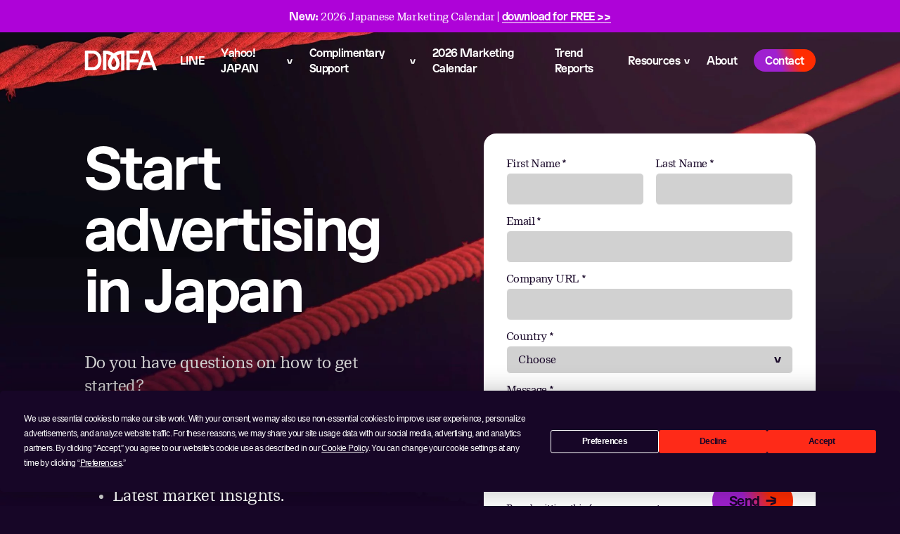

--- FILE ---
content_type: text/html; charset=UTF-8
request_url: https://www.digitalmarketingforasia.com/contact/
body_size: 28763
content:
<!DOCTYPE html> <!--[if IE 8]><html class="no-js lt-ie9"> <![endif]--> <!--[if IE 9]><html class="no-js ie9"> <![endif]--> <!--[if gt IE 9]><!--><html class="no-js" lang="en"> <!--<![endif]--><head><title>Contact | Digital Marketing For Asia</title>  <script defer src="[data-uri]"></script> <meta charset="UTF-8" /><meta name="viewport" content="width=device-width, initial-scale=1"><meta http-equiv="X-UA-Compatible" content="IE=edge,chrome=1"><link rel="pingback" href="https://www.digitalmarketingforasia.com/xmlrpc.php" /><link rel="apple-touch-icon" sizes="57x57" href="https://www.digitalmarketingforasia.com/wp-content/themes/dmfa/images/favicon/apple-icon-57x57.png"><link rel="apple-touch-icon" sizes="60x60" href="https://www.digitalmarketingforasia.com/wp-content/themes/dmfa/images/favicon/apple-icon-60x60.png"><link rel="apple-touch-icon" sizes="72x72" href="https://www.digitalmarketingforasia.com/wp-content/themes/dmfa/images/favicon/apple-icon-72x72.png"><link rel="apple-touch-icon" sizes="76x76" href="https://www.digitalmarketingforasia.com/wp-content/themes/dmfa/images/favicon/apple-icon-76x76.png"><link rel="apple-touch-icon" sizes="114x114" href="https://www.digitalmarketingforasia.com/wp-content/themes/dmfa/images/favicon/apple-icon-114x114.png"><link rel="apple-touch-icon" sizes="120x120" href="https://www.digitalmarketingforasia.com/wp-content/themes/dmfa/images/favicon/apple-icon-120x120.png"><link rel="apple-touch-icon" sizes="144x144" href="https://www.digitalmarketingforasia.com/wp-content/themes/dmfa/images/favicon/apple-icon-144x144.png"><link rel="apple-touch-icon" sizes="152x152" href="https://www.digitalmarketingforasia.com/wp-content/themes/dmfa/images/favicon/apple-icon-152x152.png"><link rel="apple-touch-icon" sizes="180x180" href="https://www.digitalmarketingforasia.com/wp-content/themes/dmfa/images/favicon/apple-icon-180x180.png"><link rel="icon" type="image/png" sizes="192x192"  href="https://www.digitalmarketingforasia.com/wp-content/themes/dmfa/images/favicon/android-icon-192x192.png"><link rel="icon" type="image/png" sizes="32x32" href="https://www.digitalmarketingforasia.com/wp-content/themes/dmfa/images/favicon/favicon-32x32.png"><link rel="icon" type="image/png" sizes="96x96" href="https://www.digitalmarketingforasia.com/wp-content/themes/dmfa/images/favicon/favicon-96x96.png"><link rel="icon" type="image/png" sizes="16x16" href="https://www.digitalmarketingforasia.com/wp-content/themes/dmfa/images/favicon/favicon-16x16.png"><link rel="manifest" href="https://www.digitalmarketingforasia.com/wp-content/themes/dmfa/images/favicon/manifest.json"><meta name="msapplication-TileColor" content="#ffffff"><meta name="msapplication-TileImage" content="https://www.digitalmarketingforasia.com/wp-content/themes/dmfa/images/favicon/ms-icon-144x144.png"><meta name="theme-color" content="#ffffff"><style>img:is([sizes="auto" i], [sizes^="auto," i]) { contain-intrinsic-size: 3000px 1500px }</style><meta name="description" content="We work with brands who want to strengthen their position in the Japan and APAC. Get in touch to discuss partnership opportunities."/><meta name="robots" content="follow, index, max-snippet:-1, max-video-preview:-1, max-image-preview:large"/><link rel="canonical" href="https://www.digitalmarketingforasia.com/contact/" /><meta property="og:locale" content="en_GB" /><meta property="og:type" content="article" /><meta property="og:title" content="Contact | Digital Marketing For Asia" /><meta property="og:description" content="We work with brands who want to strengthen their position in the Japan and APAC. Get in touch to discuss partnership opportunities." /><meta property="og:url" content="https://www.digitalmarketingforasia.com/contact/" /><meta property="og:site_name" content="Digital Marketing for Asia" /><meta property="og:updated_time" content="2025-04-09T10:49:55+01:00" /><meta property="article:published_time" content="2023-09-11T14:12:53+01:00" /><meta property="article:modified_time" content="2025-04-09T10:49:55+01:00" /><meta name="twitter:card" content="summary_large_image" /><meta name="twitter:title" content="Contact | Digital Marketing For Asia" /><meta name="twitter:description" content="We work with brands who want to strengthen their position in the Japan and APAC. Get in touch to discuss partnership opportunities." /><meta name="twitter:label1" content="Time to read" /><meta name="twitter:data1" content="Less than a minute" /> <script type="application/ld+json" class="rank-math-schema">{"@context":"https://schema.org","@graph":[{"@type":"Organization","@id":"https://www.digitalmarketingforasia.com/#organization","name":"Digital Marketing for Asia"},{"@type":"WebSite","@id":"https://www.digitalmarketingforasia.com/#website","url":"https://www.digitalmarketingforasia.com","name":"Digital Marketing for Asia","publisher":{"@id":"https://www.digitalmarketingforasia.com/#organization"},"inLanguage":"en-GB"},{"@type":"BreadcrumbList","@id":"https://www.digitalmarketingforasia.com/contact/#breadcrumb","itemListElement":[{"@type":"ListItem","position":"1","item":{"@id":"https://www.digitalmarketingforasia.com","name":"Home"}},{"@type":"ListItem","position":"2","item":{"@id":"https://www.digitalmarketingforasia.com/contact/","name":"Contact"}}]},{"@type":"WebPage","@id":"https://www.digitalmarketingforasia.com/contact/#webpage","url":"https://www.digitalmarketingforasia.com/contact/","name":"Contact | Digital Marketing For Asia","datePublished":"2023-09-11T14:12:53+01:00","dateModified":"2025-04-09T10:49:55+01:00","isPartOf":{"@id":"https://www.digitalmarketingforasia.com/#website"},"inLanguage":"en-GB","breadcrumb":{"@id":"https://www.digitalmarketingforasia.com/contact/#breadcrumb"}},{"@type":"Person","@id":"https://www.digitalmarketingforasia.com/author/dawndev/","name":"dawndev","url":"https://www.digitalmarketingforasia.com/author/dawndev/","image":{"@type":"ImageObject","@id":"https://secure.gravatar.com/avatar/acc9143690acc1db0ddb34c7cad5f8f2ed6222e83866c01e3111f20ab5dd89cd?s=96&amp;d=mm&amp;r=g","url":"https://secure.gravatar.com/avatar/acc9143690acc1db0ddb34c7cad5f8f2ed6222e83866c01e3111f20ab5dd89cd?s=96&amp;d=mm&amp;r=g","caption":"dawndev","inLanguage":"en-GB"},"sameAs":["https://www.digitalmarketingforasia.com"],"worksFor":{"@id":"https://www.digitalmarketingforasia.com/#organization"}},{"@type":"Article","headline":"Contact | Digital Marketing For Asia","datePublished":"2023-09-11T14:12:53+01:00","dateModified":"2025-04-09T10:49:55+01:00","author":{"@id":"https://www.digitalmarketingforasia.com/author/dawndev/","name":"dawndev"},"publisher":{"@id":"https://www.digitalmarketingforasia.com/#organization"},"description":"We work with brands who want to strengthen their position in the Japan and APAC. Get in touch to discuss partnership opportunities.","name":"Contact | Digital Marketing For Asia","@id":"https://www.digitalmarketingforasia.com/contact/#richSnippet","isPartOf":{"@id":"https://www.digitalmarketingforasia.com/contact/#webpage"},"inLanguage":"en-GB","mainEntityOfPage":{"@id":"https://www.digitalmarketingforasia.com/contact/#webpage"}}]}</script> <link rel='dns-prefetch' href='//www.google.com' /> <script defer src="[data-uri]"></script> <link rel='stylesheet' id='editor_plus-plugin-frontend-style-css' href='https://www.digitalmarketingforasia.com/wp-content/cache/autoptimize/css/autoptimize_single_66c1d5e372095b8b913e8082dc5f983d.css?ver=691cfa73162c0' type='text/css' media='' /><style id='editor_plus-plugin-frontend-style-inline-css' type='text/css'>@font-face {
      font-family: 'eplus-icon';
      src: url('https://www.digitalmarketingforasia.com/wp-content/plugins/editorplus/extensions/icon-inserter/fonts/eplus-icon.eot?xs1351');
      src: url('https://www.digitalmarketingforasia.com/wp-content/plugins/editorplus/extensions/icon-inserter/fonts/eplus-icon.eot?xs1351#iefix')
          format('embedded-opentype'),
        url('https://www.digitalmarketingforasia.com/wp-content/plugins/editorplus/extensions/icon-inserter/fonts/eplus-icon.ttf?xs1351') format('truetype'),
        url('https://www.digitalmarketingforasia.com/wp-content/plugins/editorplus/extensions/icon-inserter/fonts/eplus-icon.woff?xs1351') format('woff'),
        url('https://www.digitalmarketingforasia.com/wp-content/plugins/editorplus/extensions/icon-inserter/fonts/eplus-icon.svg?xs1351#eplus-icon') format('svg');
      font-weight: normal;
      font-style: normal;
      font-display: block;
    }</style><style id='wp-emoji-styles-inline-css' type='text/css'>img.wp-smiley, img.emoji {
		display: inline !important;
		border: none !important;
		box-shadow: none !important;
		height: 1em !important;
		width: 1em !important;
		margin: 0 0.07em !important;
		vertical-align: -0.1em !important;
		background: none !important;
		padding: 0 !important;
	}</style><style id='classic-theme-styles-inline-css' type='text/css'>/*! This file is auto-generated */
.wp-block-button__link{color:#fff;background-color:#32373c;border-radius:9999px;box-shadow:none;text-decoration:none;padding:calc(.667em + 2px) calc(1.333em + 2px);font-size:1.125em}.wp-block-file__button{background:#32373c;color:#fff;text-decoration:none}</style><style id='global-styles-inline-css' type='text/css'>:root{--wp--preset--aspect-ratio--square: 1;--wp--preset--aspect-ratio--4-3: 4/3;--wp--preset--aspect-ratio--3-4: 3/4;--wp--preset--aspect-ratio--3-2: 3/2;--wp--preset--aspect-ratio--2-3: 2/3;--wp--preset--aspect-ratio--16-9: 16/9;--wp--preset--aspect-ratio--9-16: 9/16;--wp--preset--color--black: #000000;--wp--preset--color--cyan-bluish-gray: #abb8c3;--wp--preset--color--white: #ffffff;--wp--preset--color--pale-pink: #f78da7;--wp--preset--color--vivid-red: #cf2e2e;--wp--preset--color--luminous-vivid-orange: #ff6900;--wp--preset--color--luminous-vivid-amber: #fcb900;--wp--preset--color--light-green-cyan: #7bdcb5;--wp--preset--color--vivid-green-cyan: #00d084;--wp--preset--color--pale-cyan-blue: #8ed1fc;--wp--preset--color--vivid-cyan-blue: #0693e3;--wp--preset--color--vivid-purple: #9b51e0;--wp--preset--gradient--vivid-cyan-blue-to-vivid-purple: linear-gradient(135deg,rgba(6,147,227,1) 0%,rgb(155,81,224) 100%);--wp--preset--gradient--light-green-cyan-to-vivid-green-cyan: linear-gradient(135deg,rgb(122,220,180) 0%,rgb(0,208,130) 100%);--wp--preset--gradient--luminous-vivid-amber-to-luminous-vivid-orange: linear-gradient(135deg,rgba(252,185,0,1) 0%,rgba(255,105,0,1) 100%);--wp--preset--gradient--luminous-vivid-orange-to-vivid-red: linear-gradient(135deg,rgba(255,105,0,1) 0%,rgb(207,46,46) 100%);--wp--preset--gradient--very-light-gray-to-cyan-bluish-gray: linear-gradient(135deg,rgb(238,238,238) 0%,rgb(169,184,195) 100%);--wp--preset--gradient--cool-to-warm-spectrum: linear-gradient(135deg,rgb(74,234,220) 0%,rgb(151,120,209) 20%,rgb(207,42,186) 40%,rgb(238,44,130) 60%,rgb(251,105,98) 80%,rgb(254,248,76) 100%);--wp--preset--gradient--blush-light-purple: linear-gradient(135deg,rgb(255,206,236) 0%,rgb(152,150,240) 100%);--wp--preset--gradient--blush-bordeaux: linear-gradient(135deg,rgb(254,205,165) 0%,rgb(254,45,45) 50%,rgb(107,0,62) 100%);--wp--preset--gradient--luminous-dusk: linear-gradient(135deg,rgb(255,203,112) 0%,rgb(199,81,192) 50%,rgb(65,88,208) 100%);--wp--preset--gradient--pale-ocean: linear-gradient(135deg,rgb(255,245,203) 0%,rgb(182,227,212) 50%,rgb(51,167,181) 100%);--wp--preset--gradient--electric-grass: linear-gradient(135deg,rgb(202,248,128) 0%,rgb(113,206,126) 100%);--wp--preset--gradient--midnight: linear-gradient(135deg,rgb(2,3,129) 0%,rgb(40,116,252) 100%);--wp--preset--font-size--small: 13px;--wp--preset--font-size--medium: 20px;--wp--preset--font-size--large: 36px;--wp--preset--font-size--x-large: 42px;--wp--preset--spacing--20: 0.44rem;--wp--preset--spacing--30: 0.67rem;--wp--preset--spacing--40: 1rem;--wp--preset--spacing--50: 1.5rem;--wp--preset--spacing--60: 2.25rem;--wp--preset--spacing--70: 3.38rem;--wp--preset--spacing--80: 5.06rem;--wp--preset--shadow--natural: 6px 6px 9px rgba(0, 0, 0, 0.2);--wp--preset--shadow--deep: 12px 12px 50px rgba(0, 0, 0, 0.4);--wp--preset--shadow--sharp: 6px 6px 0px rgba(0, 0, 0, 0.2);--wp--preset--shadow--outlined: 6px 6px 0px -3px rgba(255, 255, 255, 1), 6px 6px rgba(0, 0, 0, 1);--wp--preset--shadow--crisp: 6px 6px 0px rgba(0, 0, 0, 1);}:where(.is-layout-flex){gap: 0.5em;}:where(.is-layout-grid){gap: 0.5em;}body .is-layout-flex{display: flex;}.is-layout-flex{flex-wrap: wrap;align-items: center;}.is-layout-flex > :is(*, div){margin: 0;}body .is-layout-grid{display: grid;}.is-layout-grid > :is(*, div){margin: 0;}:where(.wp-block-columns.is-layout-flex){gap: 2em;}:where(.wp-block-columns.is-layout-grid){gap: 2em;}:where(.wp-block-post-template.is-layout-flex){gap: 1.25em;}:where(.wp-block-post-template.is-layout-grid){gap: 1.25em;}.has-black-color{color: var(--wp--preset--color--black) !important;}.has-cyan-bluish-gray-color{color: var(--wp--preset--color--cyan-bluish-gray) !important;}.has-white-color{color: var(--wp--preset--color--white) !important;}.has-pale-pink-color{color: var(--wp--preset--color--pale-pink) !important;}.has-vivid-red-color{color: var(--wp--preset--color--vivid-red) !important;}.has-luminous-vivid-orange-color{color: var(--wp--preset--color--luminous-vivid-orange) !important;}.has-luminous-vivid-amber-color{color: var(--wp--preset--color--luminous-vivid-amber) !important;}.has-light-green-cyan-color{color: var(--wp--preset--color--light-green-cyan) !important;}.has-vivid-green-cyan-color{color: var(--wp--preset--color--vivid-green-cyan) !important;}.has-pale-cyan-blue-color{color: var(--wp--preset--color--pale-cyan-blue) !important;}.has-vivid-cyan-blue-color{color: var(--wp--preset--color--vivid-cyan-blue) !important;}.has-vivid-purple-color{color: var(--wp--preset--color--vivid-purple) !important;}.has-black-background-color{background-color: var(--wp--preset--color--black) !important;}.has-cyan-bluish-gray-background-color{background-color: var(--wp--preset--color--cyan-bluish-gray) !important;}.has-white-background-color{background-color: var(--wp--preset--color--white) !important;}.has-pale-pink-background-color{background-color: var(--wp--preset--color--pale-pink) !important;}.has-vivid-red-background-color{background-color: var(--wp--preset--color--vivid-red) !important;}.has-luminous-vivid-orange-background-color{background-color: var(--wp--preset--color--luminous-vivid-orange) !important;}.has-luminous-vivid-amber-background-color{background-color: var(--wp--preset--color--luminous-vivid-amber) !important;}.has-light-green-cyan-background-color{background-color: var(--wp--preset--color--light-green-cyan) !important;}.has-vivid-green-cyan-background-color{background-color: var(--wp--preset--color--vivid-green-cyan) !important;}.has-pale-cyan-blue-background-color{background-color: var(--wp--preset--color--pale-cyan-blue) !important;}.has-vivid-cyan-blue-background-color{background-color: var(--wp--preset--color--vivid-cyan-blue) !important;}.has-vivid-purple-background-color{background-color: var(--wp--preset--color--vivid-purple) !important;}.has-black-border-color{border-color: var(--wp--preset--color--black) !important;}.has-cyan-bluish-gray-border-color{border-color: var(--wp--preset--color--cyan-bluish-gray) !important;}.has-white-border-color{border-color: var(--wp--preset--color--white) !important;}.has-pale-pink-border-color{border-color: var(--wp--preset--color--pale-pink) !important;}.has-vivid-red-border-color{border-color: var(--wp--preset--color--vivid-red) !important;}.has-luminous-vivid-orange-border-color{border-color: var(--wp--preset--color--luminous-vivid-orange) !important;}.has-luminous-vivid-amber-border-color{border-color: var(--wp--preset--color--luminous-vivid-amber) !important;}.has-light-green-cyan-border-color{border-color: var(--wp--preset--color--light-green-cyan) !important;}.has-vivid-green-cyan-border-color{border-color: var(--wp--preset--color--vivid-green-cyan) !important;}.has-pale-cyan-blue-border-color{border-color: var(--wp--preset--color--pale-cyan-blue) !important;}.has-vivid-cyan-blue-border-color{border-color: var(--wp--preset--color--vivid-cyan-blue) !important;}.has-vivid-purple-border-color{border-color: var(--wp--preset--color--vivid-purple) !important;}.has-vivid-cyan-blue-to-vivid-purple-gradient-background{background: var(--wp--preset--gradient--vivid-cyan-blue-to-vivid-purple) !important;}.has-light-green-cyan-to-vivid-green-cyan-gradient-background{background: var(--wp--preset--gradient--light-green-cyan-to-vivid-green-cyan) !important;}.has-luminous-vivid-amber-to-luminous-vivid-orange-gradient-background{background: var(--wp--preset--gradient--luminous-vivid-amber-to-luminous-vivid-orange) !important;}.has-luminous-vivid-orange-to-vivid-red-gradient-background{background: var(--wp--preset--gradient--luminous-vivid-orange-to-vivid-red) !important;}.has-very-light-gray-to-cyan-bluish-gray-gradient-background{background: var(--wp--preset--gradient--very-light-gray-to-cyan-bluish-gray) !important;}.has-cool-to-warm-spectrum-gradient-background{background: var(--wp--preset--gradient--cool-to-warm-spectrum) !important;}.has-blush-light-purple-gradient-background{background: var(--wp--preset--gradient--blush-light-purple) !important;}.has-blush-bordeaux-gradient-background{background: var(--wp--preset--gradient--blush-bordeaux) !important;}.has-luminous-dusk-gradient-background{background: var(--wp--preset--gradient--luminous-dusk) !important;}.has-pale-ocean-gradient-background{background: var(--wp--preset--gradient--pale-ocean) !important;}.has-electric-grass-gradient-background{background: var(--wp--preset--gradient--electric-grass) !important;}.has-midnight-gradient-background{background: var(--wp--preset--gradient--midnight) !important;}.has-small-font-size{font-size: var(--wp--preset--font-size--small) !important;}.has-medium-font-size{font-size: var(--wp--preset--font-size--medium) !important;}.has-large-font-size{font-size: var(--wp--preset--font-size--large) !important;}.has-x-large-font-size{font-size: var(--wp--preset--font-size--x-large) !important;}
:where(.wp-block-post-template.is-layout-flex){gap: 1.25em;}:where(.wp-block-post-template.is-layout-grid){gap: 1.25em;}
:where(.wp-block-columns.is-layout-flex){gap: 2em;}:where(.wp-block-columns.is-layout-grid){gap: 2em;}
:root :where(.wp-block-pullquote){font-size: 1.5em;line-height: 1.6;}</style><link rel='stylesheet' id='ez-toc-css' href='https://www.digitalmarketingforasia.com/wp-content/plugins/easy-table-of-contents/assets/css/screen.min.css?ver=2.0.76' type='text/css' media='all' /><style id='ez-toc-inline-css' type='text/css'>div#ez-toc-container .ez-toc-title {font-size: 120%;}div#ez-toc-container .ez-toc-title {font-weight: 900;}div#ez-toc-container ul li , div#ez-toc-container ul li a {font-size: 95%;}div#ez-toc-container ul li , div#ez-toc-container ul li a {font-weight: 500;}div#ez-toc-container nav ul ul li {font-size: 90%;}div#ez-toc-container {background: #170627;border: 1px solid #ffffff;width: 100%;}div#ez-toc-container p.ez-toc-title , #ez-toc-container .ez_toc_custom_title_icon , #ez-toc-container .ez_toc_custom_toc_icon {color: #ffffff;}div#ez-toc-container ul.ez-toc-list a {color: #ffffff;}div#ez-toc-container ul.ez-toc-list a:hover {color: #7a99ff;}div#ez-toc-container ul.ez-toc-list a:visited {color: #2658ff;}ul.ez-toc-list a.ez-toc-link { padding: 0 0 0 40px; }
.ez-toc-container-direction {direction: ltr;}.ez-toc-counter ul{counter-reset: item ;}.ez-toc-counter nav ul li a::before {content: counters(item, '.', decimal) '. ';display: inline-block;counter-increment: item;flex-grow: 0;flex-shrink: 0;margin-right: .2em; float: left; min-width: 22px;width: auto;}.ez-toc-widget-direction {direction: ltr;}.ez-toc-widget-container ul{counter-reset: item ;}.ez-toc-widget-container nav ul li a::before {content: counters(item, '.', decimal) '. ';display: inline-block;counter-increment: item;flex-grow: 0;flex-shrink: 0;margin-right: .2em; float: left; min-width: 22px;width: auto;}</style><link rel='stylesheet' id='main-css' href='https://www.digitalmarketingforasia.com/wp-content/cache/autoptimize/css/autoptimize_single_94180ced1319d06143ee0457588551b8.css?ver=20230911131122' type='text/css' media='all' /><link rel='stylesheet' id='flick-css' href='https://www.digitalmarketingforasia.com/wp-content/cache/autoptimize/css/autoptimize_single_59118ac5976ba1597f696bbe2deba55f.css?ver=2.0.0' type='text/css' media='all' /><link rel='stylesheet' id='mailchimp_sf_main_css-css' href='https://www.digitalmarketingforasia.com/wp-content/cache/autoptimize/css/autoptimize_single_8fa844d3e2ca452dee28ce5f1401623e.css?ver=2.0.0' type='text/css' media='all' /> <script defer type="text/javascript" src="https://www.digitalmarketingforasia.com/wp-content/themes/dmfa/build/js/modernizr.min.js" id="modernizr-js"></script> <link rel="https://api.w.org/" href="https://www.digitalmarketingforasia.com/wp-json/" /><link rel="alternate" title="JSON" type="application/json" href="https://www.digitalmarketingforasia.com/wp-json/wp/v2/pages/6043" /><link rel="EditURI" type="application/rsd+xml" title="RSD" href="https://www.digitalmarketingforasia.com/xmlrpc.php?rsd" /><meta name="generator" content="WordPress 6.8.3" /><link rel='shortlink' href='https://www.digitalmarketingforasia.com/?p=6043' /><link rel="alternate" title="oEmbed (JSON)" type="application/json+oembed" href="https://www.digitalmarketingforasia.com/wp-json/oembed/1.0/embed?url=https%3A%2F%2Fwww.digitalmarketingforasia.com%2Fcontact%2F" /><link rel="alternate" title="oEmbed (XML)" type="text/xml+oembed" href="https://www.digitalmarketingforasia.com/wp-json/oembed/1.0/embed?url=https%3A%2F%2Fwww.digitalmarketingforasia.com%2Fcontact%2F&#038;format=xml" /> <script defer type="text/javascript" src="https://secure.marx7loki.com/js/203023.js"></script> <noscript><img src="https://secure.marx7loki.com/203023.png" style="display:none;" /></noscript> <script defer type="text/javascript" src="https://secure.marx7loki.com/js/sc/203023.js"></script> </head><body class="wp-singular page-template page-template-templates page-template-template_contact_v2 page-template-templatestemplate_contact_v2-php page page-id-6043 wp-theme-dmfa eplus_styles  has-announcement"> <noscript><iframe src="https://www.googletagmanager.com/ns.html?id=GTM-5WKLJBD"
height="0" width="0" style="display:none;visibility:hidden"></iframe></noscript><div class="c-announcement c-announcement--primary"><p><strong>New:</strong> 2026 Japanese Marketing Calendar | <a href="https://www.digitalmarketingforasia.com/2026-japanese-marketing-calendar/" target="_blank" rel="noopener">download for FREE &gt;&gt;</a></p></div><nav class="c-navigation js-navigation"><div class="c-blur"></div><div class="o-wrapper c-navigation__wrapper"> <a href="https://www.digitalmarketingforasia.com" class="c-navigation__home js-home is-active"> <svg role="presentation" class="o-icon c-navigation__logo"><use xlink:href="#icon-logo"/></svg> </a><ul id="menu-primary-navigation" class="c-navigation__menu js-navigation-menu menu"><li id="menu-item-2738" class="menu-item menu-item-type-post_type menu-item-object-page"><a href="https://www.digitalmarketingforasia.com/line-ads/"><span class="c-navigation__icon-wrap"><img width="42" height="47" src="https://www.digitalmarketingforasia.com/wp-content/uploads/2022/11/payment_solutions_nav_icon.png" class="c-navigation__icon" alt="" decoding="async" /></span>LINE</a><button class="o-arrow c-navigation__menu-item-arrow js-navigation-menu-item-arrow"><svg role="presentation" class="o-icon o-arrow-icon c-navigation__menu-item-arrow-icon"><use xlink:href="#icon-arrow-down-black"/></svg></button></li><li id="menu-item-3349" class="menu-item menu-item-type-post_type menu-item-object-page menu-item-has-children"><a href="https://www.digitalmarketingforasia.com/yahoo-japan/"><span class="c-navigation__icon-wrap"><img width="48" height="43" src="https://www.digitalmarketingforasia.com/wp-content/uploads/2022/11/seo_nav_icon.png" class="c-navigation__icon" alt="" decoding="async" /></span>Yahoo! JAPAN</a><button class="o-arrow c-navigation__menu-item-arrow js-navigation-menu-item-arrow"><svg role="presentation" class="o-icon o-arrow-icon c-navigation__menu-item-arrow-icon"><use xlink:href="#icon-arrow-down-black"/></svg></button><ul class='sub-menu'><li id="menu-item-8657" class="menu-item menu-item-type-post_type menu-item-object-page menu-item-sub-pages"><a href="https://www.digitalmarketingforasia.com/yahoo-japan/display-ads/">Yahoo! JAPAN Display Ads</a><button class="o-arrow c-navigation__menu-item-arrow js-navigation-menu-item-arrow"><svg role="presentation" class="o-icon o-arrow-icon c-navigation__menu-item-arrow-icon"><use xlink:href="#icon-arrow-down-black"/></svg></button></li></ul></li><li id="menu-item-7660" class="menu-item menu-item-type-post_type menu-item-object-page menu-item-has-children"><a href="https://www.digitalmarketingforasia.com/complimentary-support/">Complimentary Support</a><button class="o-arrow c-navigation__menu-item-arrow js-navigation-menu-item-arrow"><svg role="presentation" class="o-icon o-arrow-icon c-navigation__menu-item-arrow-icon"><use xlink:href="#icon-arrow-down-black"/></svg></button><ul class='sub-menu'><li id="menu-item-32" class="menu-item menu-item-type-post_type menu-item-object-page menu-item-sub-pages"><a href="https://www.digitalmarketingforasia.com/client-support/"><span class="c-navigation__icon-wrap"><img width="43" height="47" src="https://www.digitalmarketingforasia.com/wp-content/uploads/2022/11/influencer_marketing_nav_icon.png" class="c-navigation__icon" alt="" decoding="async" /></span>Client Support</a><button class="o-arrow c-navigation__menu-item-arrow js-navigation-menu-item-arrow"><svg role="presentation" class="o-icon o-arrow-icon c-navigation__menu-item-arrow-icon"><use xlink:href="#icon-arrow-down-black"/></svg></button></li><li id="menu-item-29" class="menu-item menu-item-type-post_type menu-item-object-page menu-item-sub-pages"><a href="https://www.digitalmarketingforasia.com/for-agencies/"><span class="c-navigation__icon-wrap"><img width="44" height="47" src="https://www.digitalmarketingforasia.com/wp-content/uploads/2022/11/website_localisation_nav_icon.png" class="c-navigation__icon" alt="" decoding="async" /></span>Agency Partnership</a><button class="o-arrow c-navigation__menu-item-arrow js-navigation-menu-item-arrow"><svg role="presentation" class="o-icon o-arrow-icon c-navigation__menu-item-arrow-icon"><use xlink:href="#icon-arrow-down-black"/></svg></button></li></ul></li><li id="menu-item-8812" class="menu-item menu-item-type-post_type menu-item-object-page"><a href="https://www.digitalmarketingforasia.com/2026-japanese-marketing-calendar/"><span class="c-navigation__icon-wrap"><img width="80" height="80" src="https://www.digitalmarketingforasia.com/wp-content/uploads/2025/04/Untitled-design-e1746006004740.png" class="c-navigation__icon" alt="" decoding="async" /></span>2026 Marketing Calendar</a><button class="o-arrow c-navigation__menu-item-arrow js-navigation-menu-item-arrow"><svg role="presentation" class="o-icon o-arrow-icon c-navigation__menu-item-arrow-icon"><use xlink:href="#icon-arrow-down-black"/></svg></button></li><li id="menu-item-8766" class="menu-item menu-item-type-post_type menu-item-object-page"><a href="https://www.digitalmarketingforasia.com/trend-reports/"><span class="c-navigation__icon-wrap"><img width="102" height="107" src="https://www.digitalmarketingforasia.com/wp-content/uploads/2022/11/rocket.png" class="c-navigation__icon" alt="" decoding="async" /></span>Trend Reports</a><button class="o-arrow c-navigation__menu-item-arrow js-navigation-menu-item-arrow"><svg role="presentation" class="o-icon o-arrow-icon c-navigation__menu-item-arrow-icon"><use xlink:href="#icon-arrow-down-black"/></svg></button></li><li id="menu-item-34" class="menu-item menu-item-type-post_type menu-item-object-page menu-item-has-children"><a href="https://www.digitalmarketingforasia.com/insights/">Resources</a><button class="o-arrow c-navigation__menu-item-arrow js-navigation-menu-item-arrow"><svg role="presentation" class="o-icon o-arrow-icon c-navigation__menu-item-arrow-icon"><use xlink:href="#icon-arrow-down-black"/></svg></button><ul class='sub-menu'><li id="menu-item-4432" class="menu-item menu-item-type-post_type menu-item-object-page menu-item-sub-pages"><a href="https://www.digitalmarketingforasia.com/insights/"><span class="c-navigation__icon-wrap"><img width="80" height="80" src="https://www.digitalmarketingforasia.com/wp-content/uploads/2023/01/Pin.png" class="c-navigation__icon" alt="" decoding="async" /></span>Blog</a><button class="o-arrow c-navigation__menu-item-arrow js-navigation-menu-item-arrow"><svg role="presentation" class="o-icon o-arrow-icon c-navigation__menu-item-arrow-icon"><use xlink:href="#icon-arrow-down-black"/></svg></button></li><li id="menu-item-4430" class="menu-item menu-item-type-post_type menu-item-object-page menu-item-sub-pages"><a href="https://www.digitalmarketingforasia.com/free-white-papers/"><span class="c-navigation__icon-wrap"><img width="80" height="78" src="https://www.digitalmarketingforasia.com/wp-content/uploads/2023/01/Journal.png" class="c-navigation__icon" alt="" decoding="async" /></span>White Papers</a><button class="o-arrow c-navigation__menu-item-arrow js-navigation-menu-item-arrow"><svg role="presentation" class="o-icon o-arrow-icon c-navigation__menu-item-arrow-icon"><use xlink:href="#icon-arrow-down-black"/></svg></button></li><li id="menu-item-6406" class="menu-item menu-item-type-post_type menu-item-object-page menu-item-sub-pages"><a href="https://www.digitalmarketingforasia.com/case-studies-japan/"><span class="c-navigation__icon-wrap"><img width="48" height="43" src="https://www.digitalmarketingforasia.com/wp-content/uploads/2022/11/seo_nav_icon.png" class="c-navigation__icon" alt="" decoding="async" /></span>Case Studies</a><button class="o-arrow c-navigation__menu-item-arrow js-navigation-menu-item-arrow"><svg role="presentation" class="o-icon o-arrow-icon c-navigation__menu-item-arrow-icon"><use xlink:href="#icon-arrow-down-black"/></svg></button></li><li id="menu-item-5242" class="menu-item menu-item-type-post_type menu-item-object-page menu-item-sub-pages"><a href="https://www.digitalmarketingforasia.com/media-guides/"><span class="c-navigation__icon-wrap"><img width="80" height="78" src="https://www.digitalmarketingforasia.com/wp-content/uploads/2023/05/名称未設定-3.png" class="c-navigation__icon" alt="" decoding="async" /></span>Media Guides</a><button class="o-arrow c-navigation__menu-item-arrow js-navigation-menu-item-arrow"><svg role="presentation" class="o-icon o-arrow-icon c-navigation__menu-item-arrow-icon"><use xlink:href="#icon-arrow-down-black"/></svg></button></li></ul></li><li id="menu-item-28" class="menu-item menu-item-type-post_type menu-item-object-page"><a href="https://www.digitalmarketingforasia.com/about/">About</a><button class="o-arrow c-navigation__menu-item-arrow js-navigation-menu-item-arrow"><svg role="presentation" class="o-icon o-arrow-icon c-navigation__menu-item-arrow-icon"><use xlink:href="#icon-arrow-down-black"/></svg></button></li><li id="menu-item-6802" class="c-cta menu-item menu-item-type-post_type menu-item-object-page current-menu-item page_item page-item-6043 current_page_item"><a href="https://www.digitalmarketingforasia.com/contact/">Contact</a><button class="o-arrow c-navigation__menu-item-arrow js-navigation-menu-item-arrow"><svg role="presentation" class="o-icon o-arrow-icon c-navigation__menu-item-arrow-icon"><use xlink:href="#icon-arrow-down-black"/></svg></button></li></ul><div class="c-navigation__right"> <button class="c-navigation__menu-toggle js-navigation-menu-toggle"> <svg role="presentation" class="o-icon c-navigation__menu-toggle-icon js-menu-icon is-active"><use xlink:href="#icon-menu"/></svg> <svg role="presentation" class="o-icon c-navigation__menu-toggle-close js-menu-close"><use xlink:href="#icon-menu-close"/></svg> </button></div></div></nav> <span class="c-hero__bg c-hero__bg--alt" style="background-image: url('https://www.digitalmarketingforasia.com/wp-content/uploads/2023/09/contact_v2_hero-2500x1451.jpg');"></span><section class="o-section o-section__bg--none o-section__top--small o-section__bottom--default "><div class="o-wrapper"><div class="o-grid c-contact__grid"><div class="o-grid__col o-grid__col-6 o-grid__col-12@tvl c-contact__col--image"><h1 class="h1 c-contact__title-v2">Start advertising in Japan</h1><p><span style="font-size: 18pt;">Do you have questions on how to get started?</span><br /> <span style="color: #ffffff; font-size: 18pt;">We are here to help.</span></p><ul><li><span style="font-size: 18pt;"><a href="https://www.digitalmarketingforasia.com/complimentary-support/" target="_blank" rel="noopener"><span style="color: #ffffff;">100% free support.</span></a></span></li><li><span style="color: #ffffff; font-size: 18pt;">Dedicated account manager.</span></li><li><span style="color: #ffffff; font-size: 18pt;">Latest market insights.</span></li></ul><hr class="o-line" /><h5><span style="color: #ffffff;">Fill in the form, and our team will get back to you.</span></h5></div><div class="o-grid__col o-grid__col-6 o-grid__col-12@tvl c-contact__col--form"><form action="https://www.digitalmarketingforasia.com/wp-content/themes/dmfa/form-processing/contact.php" method="post" class="js-form c-contact__form-v2 js-contact-form"> <input type="hidden" id="contact_type" name="contact_type" value="Contact V2" /> <input type="text" name="contact_honeypot" id="contact_honeypot" value="" /> <input type="hidden" name="contact_page_url" id="contact_page_url" value="https://www.digitalmarketingforasia.com/contact/" /> <input type="hidden" name="contact_page_name" id="contact_page_name" value="Contact" /> <input type="hidden" name="contact_company" id="contact_company" value="N/A" /> <input type="hidden" name="contact_help" id="contact_help" value="Other" /> <input type="hidden" name="contact_hear" id="contact_hear" value="Other" /> <input type="hidden" name="contact_privacy" id="contact_privacy" value="Yes" /> <input type="hidden" name="contact_download" id="contact_download" value="" /> <input type="hidden" name="contact_download2" id="contact_download2" value="" /><div class="o-grid c-contact__form-v2--grid"><div class="o-grid__col o-grid__col-6 o-grid__col-12@ts c-contact__form-v2--col c-contact__form-v2--col-left"><div class="o-field c-contact__form-v2--field"> <label for="contact_first_name" class="o-label c-contact__form-v2--label">First Name *</label> <input type="text" name="contact_first_name" id="contact_first_name" class="o-input c-contact__form-v2--input" autocomplete="off" tabindex="1" required /> <span class="js-error"></span></div></div><div class="o-grid__col o-grid__col-6 o-grid__col-12@ts c-contact__form-v2--col c-contact__form-v2--col-right"><div class="o-field c-contact__form-v2--field"> <label for="contact_last_name" class="o-label c-contact__form-v2--label">Last Name *</label> <input type="text" name="contact_last_name" id="contact_last_name" class="o-input c-contact__form-v2--input" autocomplete="off" tabindex="2" required /> <span class="js-error"></span></div></div></div><div class="o-field c-contact__form-v2--field"> <label for="contact_email" class="o-label c-contact__form-v2--label">Email *</label> <input type="email" name="contact_email" id="contact_email" class="o-input c-contact__form-v2--input" autocomplete="off" tabindex="3" required /> <span class="js-error"></span></div><div class="o-field c-contact__form-v2--field"> <label for="contact_company_url" class="o-label c-contact__form-v2--label">Company URL *</label> <input type="url" name="contact_company_url" id="contact_company_url" class="o-input c-contact__form-v2--input" autocomplete="off" tabindex="4" required /> <span class="js-error"></span></div><div class="o-field c-contact__form-v2--field"> <label for="contact_country" class="o-label c-contact__form-v2--label">Country *</label> <select name="contact_country" id="contact_country" class="o-input o-input--select c-contact__form-v2--input c-contact__form-v2--input-select" autocomplete="off" tabindex="5" required><option value="">Choose</option><option value="Afghanistan">Afghanistan</option><option value="Åland Islands">Åland Islands</option><option value="Albania">Albania</option><option value="Algeria">Algeria</option><option value="American Samoa">American Samoa</option><option value="Andorra">Andorra</option><option value="Angola">Angola</option><option value="Anguilla">Anguilla</option><option value="Antarctica">Antarctica</option><option value="Antigua and Barbuda">Antigua and Barbuda</option><option value="Argentina">Argentina</option><option value="Armenia">Armenia</option><option value="Aruba">Aruba</option><option value="Australia">Australia</option><option value="Austria">Austria</option><option value="Azerbaijan">Azerbaijan</option><option value="Bahamas">Bahamas</option><option value="Bahrain">Bahrain</option><option value="Bangladesh">Bangladesh</option><option value="Barbados">Barbados</option><option value="Belarus">Belarus</option><option value="Belgium">Belgium</option><option value="Belize">Belize</option><option value="Benin">Benin</option><option value="Bermuda">Bermuda</option><option value="Bhutan">Bhutan</option><option value="Bolivia">Bolivia</option><option value="Bosnia and Herzegovina">Bosnia and Herzegovina</option><option value="Botswana">Botswana</option><option value="Bouvet Island">Bouvet Island</option><option value="Brazil">Brazil</option><option value="British Indian Ocean Territory">British Indian Ocean Territory</option><option value="Brunei Darussalam">Brunei Darussalam</option><option value="Bulgaria">Bulgaria</option><option value="Burkina Faso">Burkina Faso</option><option value="Burundi">Burundi</option><option value="Cambodia">Cambodia</option><option value="Cameroon">Cameroon</option><option value="Canada">Canada</option><option value="Cape Verde">Cape Verde</option><option value="Cayman Islands">Cayman Islands</option><option value="Central African Republic">Central African Republic</option><option value="Chad">Chad</option><option value="Chile">Chile</option><option value="China">China</option><option value="Christmas Island">Christmas Island</option><option value="Cocos (Keeling) Islands">Cocos (Keeling) Islands</option><option value="Colombia">Colombia</option><option value="Comoros">Comoros</option><option value="Congo">Congo</option><option value="Congo, The Democratic Republic of The">Congo, The Democratic Republic of The</option><option value="Cook Islands">Cook Islands</option><option value="Costa Rica">Costa Rica</option><option value="Cote D'ivoire">Cote D'ivoire</option><option value="Croatia">Croatia</option><option value="Cuba">Cuba</option><option value="Cyprus">Cyprus</option><option value="Czech Republic">Czech Republic</option><option value="Denmark">Denmark</option><option value="Djibouti">Djibouti</option><option value="Dominica">Dominica</option><option value="Dominican Republic">Dominican Republic</option><option value="Ecuador">Ecuador</option><option value="Egypt">Egypt</option><option value="El Salvador">El Salvador</option><option value="Equatorial Guinea">Equatorial Guinea</option><option value="Eritrea">Eritrea</option><option value="Estonia">Estonia</option><option value="Ethiopia">Ethiopia</option><option value="Falkland Islands (Malvinas)">Falkland Islands (Malvinas)</option><option value="Faroe Islands">Faroe Islands</option><option value="Fiji">Fiji</option><option value="Finland">Finland</option><option value="France">France</option><option value="French Guiana">French Guiana</option><option value="French Polynesia">French Polynesia</option><option value="French Southern Territories">French Southern Territories</option><option value="Gabon">Gabon</option><option value="Gambia">Gambia</option><option value="Georgia">Georgia</option><option value="Germany">Germany</option><option value="Ghana">Ghana</option><option value="Gibraltar">Gibraltar</option><option value="Greece">Greece</option><option value="Greenland">Greenland</option><option value="Grenada">Grenada</option><option value="Guadeloupe">Guadeloupe</option><option value="Guam">Guam</option><option value="Guatemala">Guatemala</option><option value="Guernsey">Guernsey</option><option value="Guinea">Guinea</option><option value="Guinea-bissau">Guinea-bissau</option><option value="Guyana">Guyana</option><option value="Haiti">Haiti</option><option value="Heard Island and Mcdonald Islands">Heard Island and Mcdonald Islands</option><option value="Holy See (Vatican City State)">Holy See (Vatican City State)</option><option value="Honduras">Honduras</option><option value="Hong Kong">Hong Kong</option><option value="Hungary">Hungary</option><option value="Iceland">Iceland</option><option value="India">India</option><option value="Indonesia">Indonesia</option><option value="Iran, Islamic Republic of">Iran, Islamic Republic of</option><option value="Iraq">Iraq</option><option value="Ireland">Ireland</option><option value="Isle of Man">Isle of Man</option><option value="Israel">Israel</option><option value="Italy">Italy</option><option value="Jamaica">Jamaica</option><option value="Japan">Japan</option><option value="Jersey">Jersey</option><option value="Jordan">Jordan</option><option value="Kazakhstan">Kazakhstan</option><option value="Kenya">Kenya</option><option value="Kiribati">Kiribati</option><option value="Korea, Democratic People's Republic of">Korea, Democratic People's Republic of</option><option value="Korea, Republic of">Korea, Republic of</option><option value="Kuwait">Kuwait</option><option value="Kyrgyzstan">Kyrgyzstan</option><option value="Lao People's Democratic Republic">Lao People's Democratic Republic</option><option value="Latvia">Latvia</option><option value="Lebanon">Lebanon</option><option value="Lesotho">Lesotho</option><option value="Liberia">Liberia</option><option value="Libyan Arab Jamahiriya">Libyan Arab Jamahiriya</option><option value="Liechtenstein">Liechtenstein</option><option value="Lithuania">Lithuania</option><option value="Luxembourg">Luxembourg</option><option value="Macao">Macao</option><option value="Macedonia, The Former Yugoslav Republic of">Macedonia, The Former Yugoslav Republic of</option><option value="Madagascar">Madagascar</option><option value="Malawi">Malawi</option><option value="Malaysia">Malaysia</option><option value="Maldives">Maldives</option><option value="Mali">Mali</option><option value="Malta">Malta</option><option value="Marshall Islands">Marshall Islands</option><option value="Martinique">Martinique</option><option value="Mauritania">Mauritania</option><option value="Mauritius">Mauritius</option><option value="Mayotte">Mayotte</option><option value="Mexico">Mexico</option><option value="Micronesia, Federated States of">Micronesia, Federated States of</option><option value="Moldova, Republic of">Moldova, Republic of</option><option value="Monaco">Monaco</option><option value="Mongolia">Mongolia</option><option value="Montenegro">Montenegro</option><option value="Montserrat">Montserrat</option><option value="Morocco">Morocco</option><option value="Mozambique">Mozambique</option><option value="Myanmar">Myanmar</option><option value="Namibia">Namibia</option><option value="Nauru">Nauru</option><option value="Nepal">Nepal</option><option value="Netherlands">Netherlands</option><option value="Netherlands Antilles">Netherlands Antilles</option><option value="New Caledonia">New Caledonia</option><option value="New Zealand">New Zealand</option><option value="Nicaragua">Nicaragua</option><option value="Niger">Niger</option><option value="Nigeria">Nigeria</option><option value="Niue">Niue</option><option value="Norfolk Island">Norfolk Island</option><option value="Northern Mariana Islands">Northern Mariana Islands</option><option value="Norway">Norway</option><option value="Oman">Oman</option><option value="Pakistan">Pakistan</option><option value="Palau">Palau</option><option value="Palestinian Territory, Occupied">Palestinian Territory, Occupied</option><option value="Panama">Panama</option><option value="Papua New Guinea">Papua New Guinea</option><option value="Paraguay">Paraguay</option><option value="Peru">Peru</option><option value="Philippines">Philippines</option><option value="Pitcairn">Pitcairn</option><option value="Poland">Poland</option><option value="Portugal">Portugal</option><option value="Puerto Rico">Puerto Rico</option><option value="Qatar">Qatar</option><option value="Reunion">Reunion</option><option value="Romania">Romania</option><option value="Russian Federation">Russian Federation</option><option value="Rwanda">Rwanda</option><option value="Saint Helena">Saint Helena</option><option value="Saint Kitts and Nevis">Saint Kitts and Nevis</option><option value="Saint Lucia">Saint Lucia</option><option value="Saint Pierre and Miquelon">Saint Pierre and Miquelon</option><option value="Saint Vincent and The Grenadines">Saint Vincent and The Grenadines</option><option value="Samoa">Samoa</option><option value="San Marino">San Marino</option><option value="Sao Tome and Principe">Sao Tome and Principe</option><option value="Saudi Arabia">Saudi Arabia</option><option value="Senegal">Senegal</option><option value="Serbia">Serbia</option><option value="Seychelles">Seychelles</option><option value="Sierra Leone">Sierra Leone</option><option value="Singapore">Singapore</option><option value="Slovakia">Slovakia</option><option value="Slovenia">Slovenia</option><option value="Solomon Islands">Solomon Islands</option><option value="Somalia">Somalia</option><option value="South Africa">South Africa</option><option value="South Georgia and The South Sandwich Islands">South Georgia and The South Sandwich Islands</option><option value="Spain">Spain</option><option value="Sri Lanka">Sri Lanka</option><option value="Sudan">Sudan</option><option value="Suriname">Suriname</option><option value="Svalbard and Jan Mayen">Svalbard and Jan Mayen</option><option value="Swaziland">Swaziland</option><option value="Sweden">Sweden</option><option value="Switzerland">Switzerland</option><option value="Syrian Arab Republic">Syrian Arab Republic</option><option value="Taiwan">Taiwan</option><option value="Tajikistan">Tajikistan</option><option value="Tanzania, United Republic of">Tanzania, United Republic of</option><option value="Thailand">Thailand</option><option value="Timor-leste">Timor-leste</option><option value="Togo">Togo</option><option value="Tokelau">Tokelau</option><option value="Tonga">Tonga</option><option value="Trinidad and Tobago">Trinidad and Tobago</option><option value="Tunisia">Tunisia</option><option value="Turkey">Turkey</option><option value="Turkmenistan">Turkmenistan</option><option value="Turks and Caicos Islands">Turks and Caicos Islands</option><option value="Tuvalu">Tuvalu</option><option value="Uganda">Uganda</option><option value="Ukraine">Ukraine</option><option value="United Arab Emirates">United Arab Emirates</option><option value="United Kingdom">United Kingdom</option><option value="United States">United States</option><option value="United States Minor Outlying Islands">United States Minor Outlying Islands</option><option value="Uruguay">Uruguay</option><option value="Uzbekistan">Uzbekistan</option><option value="Vanuatu">Vanuatu</option><option value="Venezuela">Venezuela</option><option value="Viet Nam">Viet Nam</option><option value="Virgin Islands, British">Virgin Islands, British</option><option value="Virgin Islands, U.S.">Virgin Islands, U.S.</option><option value="Wallis and Futuna">Wallis and Futuna</option><option value="Western Sahara">Western Sahara</option><option value="Yemen">Yemen</option><option value="Zambia">Zambia</option><option value="Zimbabwe">Zimbabwe</option> </select> <span class="js-error"></span></div><div class="o-field c-contact__form-v2--field"> <label for="contact_message" class="o-label c-contact__form-v2--label">Message *</label><textarea name="contact_message" id="contact_message" class="o-input o-input--textarea c-contact__form-v2--input c-contact__form-v2--input-textarea" autocomplete="off" tabindex="6" required></textarea><span class="js-error"></span></div><div class="c-contact__form-v2--bottom"> <span class="c-contact__form-v2--bottom-left"><div class="o-field c-contact__form-v2--field"> <label class="o-toggle o-toggle--checkbox"> <input type="checkbox" name="contact_newsletter" id="contact_newsletter" value="Yes" class="o-toggle__field u-hide" tabindex="7"> <span class="o-toggle__box c-contact__form-v2--box"></span> <span class="o-toggle__label">Sign me up to the newsletter</span> </label></div><p class="c-contact__form-v2--privacy">By submitting this form, you agree to our <a href="https://www.digitalmarketingforasia.com/privacy-policy/" target="_blank">Privacy Policy</a>.</p> </span> <button type="submit" class="c-button" tabindex="8">Send</button></div><div class="g-recaptcha"></div></form></div></div></div></section><footer class="c-footer"><div class="o-wrapper"><div class="o-grid"><div class="o-grid__col o-grid__col-5 o-grid__col-4--or o-grid__col-7@dm o-grid__col-2--or@dm o-grid__col-12@tl o-grid__col-0--or@tl c-footer__col"> <img src="https://www.digitalmarketingforasia.com/wp-content/themes/dmfa/images/speech.png" alt="" class="c-footer__image" /><div class="c-footer__left"><h6 class="h6 h6-alt">Questions? Schedule a free consultation!</h6> <a href="https://www.digitalmarketingforasia.com/contact/" class="c-button c-footer__button c-button">Let's get started</a> <small class="c-footer__copyright c-footer__copyright--top">&copy; SB Telecom Europe Ltd. 2024. All Rights Reserved</small></div></div><div class="o-grid__col o-grid__col-3 o-grid__col-12@tl c-footer__col"><div class="c-footer__right"><div class="c-footer__detail c-footer__detail--first"><p class="c-footer__small u-mb-0 u-text-white">Follow us</p><ul class="c-footer__list"><li class="c-footer__small c-footer__item"><a href="https://www.linkedin.com/company/sb-telecom-europe-ltd" class="c-footer__link c-footer__social" target="_blank">LinkedIn <svg role="presentation" class="o-icon c-footer__icon"><use xlink:href="#icon-social-linkedin--alt"/></svg></a></li><li class="c-footer__small c-footer__item"><a href="https://twitter.com/STE_DMFA" class="c-footer__link c-footer__social" target="_blank">Twitter <svg role="presentation" class="o-icon c-footer__icon"><use xlink:href="#icon-social-twitter--alt"/></svg></a></li><li class="c-footer__small c-footer__item"><a href="https://www.youtube.com/channel/UCEdh8g8Ih97pMU252sNbUoA" class="c-footer__link c-footer__social" target="_blank">YouTube <svg role="presentation" class="o-icon c-footer__icon"><use xlink:href="#icon-social-youtube--alt"/></svg></a></li></ul></div><div class="c-footer__detail c-footer__detail--last"><p class="c-footer__small u-mb-0 u-text-white">Legal</p><ul class="c-footer__list"><li class="c-footer__small c-footer__item"><a href="https://www.digitalmarketingforasia.com/privacy-policy/" class="c-footer__link">Privacy Policy</a></li><li class="c-footer__small c-footer__item"><a href="https://www.digitalmarketingforasia.com/terms-conditions/" class="c-footer__link">Terms &amp; Conditions</a></li><li class="c-footer__small c-footer__item"><a href="https://www.digitalmarketingforasia.com/tax-strategy/" class="c-footer__link">Tax Strategy</a></li><li class="c-footer__small c-footer__item"><a href="https://www.digitalmarketingforasia.com/csr/" class="c-footer__link">Corporate Responsibility</a></li></ul></div></div> <small class="c-footer__copyright c-footer__copyright--bottom">&copy; SB Telecom Europe Ltd. 2024. All Rights Reserved</small></div></div></div></footer><div class="svg-defs"><svg viewBox="0 0 100 100" xmlns="http://www.w3.org/2000/svg"><defs><style>.cls-1{fill:#170627;}</style><style>.cls-1{fill:#fff;}</style><style>.cls-1{fill:#5e5e62;}</style><style>.cls-1{fill:#5e5e62;}</style><style>.cls-1{fill:none;}.cls-2{clip-path:url(#clippath);}.cls-3{fill:#fff;}</style><clipPath id="digital-marketing-for-asia-clippath"><rect class="cls-1" width="194" height="115.12"/></clipPath> <clipPath id="menu-close-clip-path"> <rect id="menu-close-Rectangle_213" data-name="Rectangle 213" width="34.199" height="28.287" transform="translate(0 0)" fill="#fff"/> </clipPath> <clipPath id="menu-clip-path"> <rect id="menu-Rectangle_212" data-name="Rectangle 212" width="43.387" height="17.889" fill="#fff"/> </clipPath> <linearGradient id="scroll-linear-gradient" x1="0.162" x2="0.798" y2="0.831" gradientUnits="objectBoundingBox"> <stop offset="0" stop-color="#ff2c00"/> <stop offset="1" stop-color="#9f21d0"/> </linearGradient><style>.cls-1{fill:none;}.cls-2{fill:url(#linear-gradient);}.cls-3{clip-path:url(#clippath);}</style><clipPath id="speech-clippath"><rect class="cls-1" x="1.22" y="1.95" width="178.56" height="175.66" transform="translate(-8.28 170.35) rotate(-83.98)"/></clipPath><linearGradient id="speech-linear-gradient" x1="-1284.11" y1="1835.69" x2="-1284.11" y2="1834.69" gradientTransform="translate(-189840.27 -349462.83) rotate(-173.98) scale(175.66 -178.56)" gradientUnits="userSpaceOnUse"><stop offset="0" stop-color="#ff2c00"/><stop offset="1" stop-color="#9f21d0"/></linearGradient></defs><symbol viewBox="0 0 8.04 6.57" id="icon-arrow-down-black"><title>arrow-down-black</title><path id="arrow-down-black-Path_5660" d="M2.37,6.57h3.5L8.04,0h-2.07l-1.86,5.62L2.09,0H0L2.37,6.57Z"/></symbol><symbol viewBox="0 0 8.04 6.57" id="icon-arrow-down-quaternary"><title>arrow-down-quaternary</title><path id="arrow-down-quaternary-Path_5660" class="cls-1" d="M2.37,6.57h3.5L8.04,0h-2.07l-1.86,5.62L2.09,0H0L2.37,6.57Z"/></symbol><symbol viewBox="0 0 8.04 6.57" id="icon-arrow-down-white"><title>arrow-down-white</title><path id="arrow-down-white-Path_5660" class="cls-1" d="M2.37,6.57h3.5L8.04,0h-2.07l-1.86,5.62L2.09,0H0L2.37,6.57Z"/></symbol><symbol viewBox="0 0 9 18" id="icon-arrow-down-white2"><title>arrow-down-white2</title> <text data-name="^" transform="rotate(180 4.5 9)"><tspan x="0" y="15">^</tspan></text> </symbol><symbol viewBox="0 0 72.0012 48.0012" id="icon-arrow-down"><title>arrow-down</title><path d="M69.8466,1.3871c-2.55-2.1077-5.3219-1.765-7.45.7676L36.0009,32.6252l-25.396-30.47A5.999,5.999,0,0,0,1.3935,9.8431h0L31.3952,45.8447a5.9969,5.9969,0,0,0,9.2114,0L70.6083,9.8426A6.0077,6.0077,0,0,0,69.8466,1.3871Z"/></symbol><symbol viewBox="0 0 47.99 71.94" id="icon-arrow-left-grey"><title>arrow-left-grey</title><path class="cls-1" d="M46.61,69.85c2.11-2.55,1.77-5.33-.76-7.45L15.38,36,45.85,10.6a6,6,0,0,0-7.69-9.21h0l-36,30a6,6,0,0,0-.77,8.44,5.6,5.6,0,0,0,.77.77l36,30A6,6,0,0,0,46.61,69.85Z" transform="translate(-0.01 -0.06)"/></symbol><symbol viewBox="0 0 48 72" id="icon-arrow-left"><title>arrow-left</title><path d="M46.61,69.85c2.11-2.55,1.77-5.33-.76-7.45L15.38,36,45.85,10.6a6,6,0,0,0-7.69-9.21h0l-36,30a6,6,0,0,0-.77,8.44,5.6,5.6,0,0,0,.77.77l36,30A6,6,0,0,0,46.61,69.85Z" transform="translate(0 0)"/></symbol><symbol viewBox="0 0 47.99 71.94" id="icon-arrow-right-grey"><title>arrow-right-grey</title><path class="cls-1" d="M1.39,2.21C-.72,4.76-.38,7.54,2.15,9.66l30.47,26.4L2.15,61.46a6,6,0,0,0,7.69,9.21h0l36-30a6,6,0,0,0,.77-8.44,5.6,5.6,0,0,0-.77-.77l-36-30A6,6,0,0,0,1.39,2.21Z" transform="translate(-0.01 -0.06)"/></symbol><symbol viewBox="0 0 48 72" id="icon-arrow-right"><title>arrow-right</title><path d="M1.39,2.15C-.72,4.7-.38,7.48,2.15,9.6L32.63,36,2.16,61.4a6,6,0,1,0,7.68,9.21h0l36-30a6,6,0,0,0,.77-8.45,6.22,6.22,0,0,0-.77-.77l-36-30A6,6,0,0,0,1.39,2.15Z"/></symbol><symbol viewBox="0 0 20 20" id="icon-close"><title>close</title><g id="close-cross"><path d="M19,20a1,1,0,0,1-.71-.29l-18-18A1,1,0,0,1,1.71.29l18,18a1,1,0,0,1,0,1.42A1,1,0,0,1,19,20Z"/><path d="M1,20a1,1,0,0,1-.71-.29,1,1,0,0,1,0-1.42l18-18a1,1,0,1,1,1.42,1.42l-18,18A1,1,0,0,1,1,20Z"/></g></symbol><symbol viewBox="0 0 86.419 79.946" id="icon-dawn-logo"><title>dawn-logo</title> <path d="M0,79.946V0H0A40.06,40.06,0,0,1,39.811,40.135,39.783,39.783,0,0,1,0,79.946ZM86.419,0V79.946h0A39.973,39.973,0,0,1,86.419,0Z"/></symbol><symbol viewBox="0 0 194 115.12" id="icon-digital-marketing-for-asia"><title>digital-marketing-for-asia</title><g class="cls-2"><g><path class="cls-3" d="M3.99,31.58V2.11H14.6c8.76,0,14.87,5.98,14.87,14.57s-6.11,14.91-14.87,14.91H3.99Zm5.05-4.55h5.9c5.47,0,9.3-4.25,9.3-10.36,0-5.77-3.83-10.02-9.3-10.02h-5.9V27.03Z"/><path class="cls-3" d="M32.65,9.26h4.97V31.58h-4.97V9.26Z"/><path class="cls-3" d="M41.28,32.84h4.97c0,2.1,2.23,3.79,5.56,3.79,3.96,0,6.02-2.36,6.02-5.73v-3.16c-1.62,2.31-4.3,3.63-7.11,3.49-5.98,0-10.28-4.63-10.28-11.28s4.3-11.37,10.23-11.37c3.13-.14,6.08,1.45,7.71,4.13l.42-3.45h3.96V30.91c0,5.9-4.17,9.77-10.95,9.77-6.23,0-10.53-3.03-10.53-7.83m16.55-12.93c0-4.21-2.53-7.11-6.15-7.11s-6.1,2.9-6.1,7.16,2.49,7.12,6.1,7.12,6.15-2.95,6.15-7.16"/><path class="cls-3" d="M66.7,9.26h4.97V31.58h-4.97V9.26Z"/><path class="cls-3" d="M85.61,31.58c-4.84,0-7.45-2.4-7.45-6.82V13.47h-3.92v-4.21h3.92V1.64h4.97v7.62h5.77v4.21h-5.77v10.95c0,1.9,.97,2.95,2.82,2.95h2.53v4.21h-2.86Z"/><path class="cls-3" d="M90.36,25.39c.04-5.22,5.22-6.32,9.56-6.82,3.37-.38,5.85-.5,5.89-2.27-.04-2.19-1.73-3.62-4.59-3.62s-5.05,1.6-5.35,3.92h-5.01c.46-4.71,4.67-8,10.44-8s9.35,3.28,9.35,8.04v10.11c0,.63,.34,.97,1.09,.97h1.22v3.87h-2.36c-2.27,0-3.66-.93-4.04-2.61-.1-.24-.17-.5-.21-.76-1.31,2.4-3.75,3.83-7.54,3.83-5.14,0-8.5-2.49-8.46-6.65m15.45-2.19v-3.12c-.84,1.31-2.99,1.6-5.35,1.9-2.78,.34-5.1,.72-5.1,3.07,0,1.94,1.56,3.07,4.47,3.07,3.41,0,5.98-1.94,5.98-4.93"/><path class="cls-3" d="M115.28,0h4.97V31.58h-4.97V0Z"/><path class="cls-3" d="M3.99,73.03v-29.48h6.23l9.22,23.41,9.18-23.41h6.23v29.48h-5.05v-20.76l-8.17,20.76h-4.42l-8.17-20.72v20.72H3.99Z"/><path class="cls-3" d="M38.29,66.85c.04-5.22,5.22-6.32,9.56-6.82,3.37-.38,5.85-.5,5.9-2.27-.04-2.19-1.73-3.62-4.59-3.62s-5.05,1.6-5.35,3.92h-5.01c.46-4.71,4.67-8,10.44-8s9.35,3.28,9.35,8.04v10.11c0,.63,.34,.97,1.1,.97h1.22v3.87h-2.36c-2.27,0-3.66-.93-4.04-2.61-.1-.24-.17-.5-.21-.76-1.31,2.4-3.75,3.83-7.54,3.83-5.14,0-8.5-2.49-8.46-6.65m15.45-2.19v-3.12c-.84,1.31-2.99,1.6-5.35,1.9-2.78,.34-5.1,.72-5.1,3.07,0,1.94,1.56,3.07,4.47,3.07,3.41,0,5.98-1.94,5.98-4.93"/><path class="cls-3" d="M63.12,73.04v-22.32h4l.63,4.93,6.95-5.6,2.91,3.33-9.52,7.45v12.21h-4.97Z"/><path class="cls-3" d="M79.12,73.03v-31.58h4.97v18.95l9.52-9.69h6.06l-8.09,8.04,9.18,14.27h-5.77l-6.86-10.82-4.04,4.04v6.78h-4.97Z"/><path class="cls-3" d="M99.58,61.96c0-7.37,4.84-11.92,11.07-11.92s10.53,4.42,10.65,11.66v1.18h-16.76c.34,3.92,2.78,6.57,6.57,6.57,2.34,.16,4.5-1.27,5.26-3.49h4.84c-1.14,4.8-4.88,7.7-10.15,7.7-6.82,0-11.49-4.88-11.49-11.71m16.59-2.57c-.63-3.2-2.61-5.14-5.52-5.14s-5.14,1.94-5.89,5.14h11.41Z"/><path class="cls-3" d="M133.38,73.03c-4.84,0-7.45-2.4-7.45-6.82v-11.28h-3.92v-4.21h3.92v-7.62h4.97v7.62h5.77v4.21h-5.77v10.95c0,1.9,.97,2.95,2.82,2.95h2.53v4.21h-2.86Z"/><path class="cls-3" d="M139.23,50.72h4.97v22.32h-4.97v-22.32Z"/><path class="cls-3" d="M148.19,73.04v-22.32h4l.42,3.28c1.65-2.54,4.51-4.04,7.53-3.96,4.76,0,7.87,3.2,7.87,8.21v14.78h-4.97v-14.53c0-2.48-1.64-4.13-4.42-4.13-2.85-.17-5.29,2-5.46,4.84,0,.1,0,.2,0,.29v13.52h-4.97Z"/><path class="cls-3" d="M171.39,74.3h4.97c0,2.1,2.23,3.79,5.56,3.79,3.96,0,6.02-2.36,6.02-5.73v-3.16c-1.62,2.31-4.3,3.63-7.11,3.49-5.98,0-10.28-4.63-10.28-11.28s4.29-11.37,10.23-11.37c3.13-.14,6.08,1.45,7.71,4.13l.42-3.45h3.96v21.64c0,5.9-4.17,9.77-10.95,9.77-6.23,0-10.53-3.03-10.53-7.83m16.55-12.92c0-4.21-2.53-7.11-6.15-7.11s-6.11,2.9-6.11,7.16,2.49,7.12,6.11,7.12,6.15-2.95,6.15-7.16"/><path class="cls-3" d="M3.92,114.49v-18.11H0v-4.21H3.92v-2.78c0-4.21,2.49-6.49,7.12-6.49h4.84v4.21h-4.51c-1.27-.11-2.38,.82-2.5,2.09-.02,.18-.01,.35,.01,.53v2.44h6.49v4.21h-6.49v18.11H3.92Z"/><path class="cls-3" d="M15.49,103.12c0-7.28,4.93-11.62,11.45-11.62,7.2,0,11.41,5.05,11.41,11.62,0,7.54-4.76,12-11.41,12-7.24,0-11.45-5.1-11.45-12m17.81,0c0-4.42-2.49-7.37-6.36-7.37s-6.4,2.94-6.4,7.37c0,4.88,2.74,7.75,6.4,7.75,4,0,6.36-3.29,6.36-7.75"/><path class="cls-3" d="M40.67,114.49v-22.32h4l.63,4.93,6.95-5.6,2.91,3.33-9.52,7.45v12.21h-4.97Z"/><path class="cls-3" d="M58.42,114.49l12.05-29.47h5.06l12.08,29.47h-5.22l-2.99-7.28h-12.76l-2.99,7.28h-5.22Zm10.02-11.75h9.14l-4.55-11.2-4.59,11.2Z"/><path class="cls-3" d="M87.65,107.37h4.8c.17,2.4,2.23,3.66,4.97,3.66,2.53,0,3.87-.97,3.87-2.69s-1.43-2.06-3.37-2.7l-2.95-.97c-3.7-1.22-6.9-2.49-6.9-6.61s3.03-6.57,8.38-6.57,8.72,2.74,9.3,7.79h-4.72c-.25-2.53-2.06-3.7-4.63-3.7-2.19,0-3.45,.93-3.45,2.44,0,1.73,1.94,2.19,3.54,2.74l2.7,.89c4.42,1.47,7.08,2.82,7.08,6.82s-3.12,6.65-8.59,6.65c-6.11,0-9.73-2.86-10.02-7.75"/><path class="cls-3" d="M108.26,92.17h4.97v22.32h-4.97v-22.32Z"/><path class="cls-3" d="M115.3,108.31c.04-5.22,5.22-6.32,9.56-6.82,3.37-.38,5.85-.5,5.9-2.27-.04-2.19-1.73-3.62-4.59-3.62s-5.05,1.6-5.35,3.92h-5.01c.46-4.71,4.67-8,10.44-8s9.35,3.28,9.35,8.04v10.1c0,.63,.34,.97,1.1,.97h1.22v3.87h-2.36c-2.27,0-3.66-.93-4.04-2.61-.1-.24-.17-.5-.21-.76-1.31,2.4-3.75,3.83-7.54,3.83-5.14,0-8.5-2.49-8.46-6.65m15.45-2.2v-3.11c-.84,1.31-2.99,1.6-5.35,1.9-2.78,.34-5.1,.72-5.1,3.07,0,1.94,1.56,3.07,4.46,3.07,3.41,0,5.98-1.94,5.98-4.93"/><path class="cls-3" d="M32.65,1.64h4.97V6.61h-4.97V1.64Z"/><path class="cls-3" d="M66.7,1.64h4.97V6.61h-4.97V1.64Z"/><path class="cls-3" d="M139.23,43.1h4.97v4.97h-4.97v-4.97Z"/><path class="cls-3" d="M108.26,85.02h4.97v4.97h-4.97v-4.97Z"/><path class="cls-3" d="M156.94,88.56c-.29,.3-.5,.66-.63,1.05-1.09,2.79-3.07,5.13-5.63,6.69-.64-.84-1.4-1.58-2.26-2.2-.02,1.7-.42,3.38-1.17,4.91-.77,1.37-1.85,2.54-3.15,3.41-.9,.6-1.85,1.12-2.85,1.56-.54-1.23-1.32-2.34-2.3-3.27,1.79-.44,3.4-1.42,4.62-2.81,.97-1.25,1.31-2.69,1.31-5.37,.02-.47-.02-.94-.12-1.39h3.8c-.08,.58-.11,1.16-.1,1.74,0,.02-.02,.5-.02,.71,.15-.1,.3-.18,.46-.24,1.47-.75,2.66-1.96,3.38-3.44h-9.63c-1.07-.02-2.14,.03-3.21,.14v-3.53c1.08,.15,2.18,.21,3.27,.18h10.58c.59,.08,1.19,0,1.74-.22l1.9,2.1Z"/><path class="cls-3" d="M159.3,90.92c1.98,.75,3.87,1.71,5.64,2.87l-1.72,3.17c-1.78-1.31-3.72-2.36-5.78-3.15l1.86-2.89Zm-1.27,8.83c2.13-.08,4.23-.52,6.22-1.29,3.78-1.49,6.44-4.46,7.88-8.83,.85,.99,1.85,1.84,2.97,2.53-2.56,6.34-7.15,9.81-14.62,11.09-.48,.09-.96,.2-1.43,.34l-1.01-3.84Zm2.79-13.77c2.01,.71,3.95,1.6,5.8,2.67l-1.8,3.09c-1.8-1.21-3.75-2.18-5.8-2.89l1.8-2.87Zm10.44-.18c.73,.99,1.33,2.07,1.78,3.21l-2,.73c-.45-1.16-1.05-2.26-1.78-3.27l2-.67Zm2.81-.93c.74,.95,1.34,2,1.8,3.11l-1.94,.71c-.45-1.13-1.04-2.19-1.76-3.17l1.89-.65Z"/><path class="cls-3" d="M194,88.56c-.29,.3-.5,.66-.63,1.05-1.09,2.79-3.07,5.13-5.64,6.69-.64-.84-1.4-1.58-2.26-2.2-.02,1.7-.42,3.38-1.17,4.91-.77,1.37-1.85,2.54-3.15,3.41-.9,.6-1.85,1.12-2.85,1.56-.54-1.23-1.33-2.35-2.31-3.28,1.79-.44,3.41-1.42,4.63-2.8,.97-1.25,1.31-2.69,1.31-5.37,.02-.47-.02-.94-.12-1.39h3.8c-.08,.58-.11,1.16-.1,1.74,0,.02-.02,.5-.02,.71,.15-.1,.3-.18,.46-.24,1.47-.75,2.66-1.95,3.39-3.43h-9.64c-1.07-.02-2.14,.03-3.21,.14v-3.54c1.08,.15,2.18,.21,3.27,.18h10.58c.59,.08,1.19,0,1.74-.22l1.9,2.1Z"/></g></g></symbol><symbol viewBox="0 0 80 80" id="icon-edit"><title>edit</title> <path id="edit-Edit" d="M13.026,6.711a6.316,6.316,0,0,0-6.316,6.316V71.974a6.316,6.316,0,0,0,6.316,6.316H71.974a6.316,6.316,0,0,0,6.316-6.316V17.905a2.105,2.105,0,0,0-3.827-1.212L42.116,62.659a2.1,2.1,0,0,1-.892.724L26.487,69.7a2.105,2.105,0,0,1-2.913-2.233l1.812-12.681a10.526,10.526,0,0,1,1.887-4.675L53.425,13.9a2.105,2.105,0,1,1,3.413,2.465L30.686,52.575a6.316,6.316,0,0,0-1.132,2.8l-1.282,8.973,10.745-4.605,32-45.477A6.316,6.316,0,0,1,82.5,17.905V71.974A10.526,10.526,0,0,1,71.974,82.5H13.026A10.526,10.526,0,0,1,2.5,71.974V13.026A10.526,10.526,0,0,1,13.026,2.5H57.658a2.105,2.105,0,0,1,0,4.211Z" transform="translate(-2.5 -2.5)" fill="#170627" fill-rule="evenodd"/> </symbol><symbol viewBox="0 0 1323.97 361.37" id="icon-logo"><title>logo</title><g id="logo-Group_81"><path id="logo-Path_115" d="M140.58,.03C247.68,.03,305.37,74.71,305.37,180.28s-57.69,180.22-163.76,180.22H0V.03H140.58Zm-4.12,304.84c71.07,0,107.11-50.98,107.11-124.62s-35.56-126.17-107.62-126.17H61.79v250.78h74.67Z"/><path id="logo-Path_116" d="M763.02,360.51V.03h235.36V54.1h-173.56v107.11h158.62v54.07h-158.62v145.22h-61.8Z"/><path id="logo-Path_117" d="M1259.62,360.51l-33.47-92.72h-178.18l-33.47,92.72h-64.37L1083.49,.03h107.11l133.37,360.47h-64.35ZM1137.06,27.32l-69.52,186.42h139.05s-69.53-186.42-69.53-186.42Z"/><path id="logo-Path_118" d="M395.8,64.15c31.03,3.71,60.91,14,87.64,30.18-28.93,33.58-70.6,97.31-58.02,168.02,3.01,16.91,10.99,61.79,53.35,85.67,32.33,17.8,71.52,17.8,103.85,0,42.32-23.88,50.31-68.77,53.35-85.67v-.24c0-.08,0-.17,.06-.25,12.37-76.64-32.48-138.3-58.15-167.51,26.73-16.19,56.61-26.48,87.64-30.2V360.51h62.57V.69L697.35,.02c-59.49-.68-117.72,17.07-166.72,50.81C481.61,17.08,423.35-.67,363.84,.02l-30.64,.64V360.51h62.59V64.15h0Zm134.82,72.42c20.01,22.72,51.58,65.21,43.59,115.22-3.05,16.96-7.9,33.72-22.47,41.92-13.2,7-29.02,7-42.22,0-14.66-8.27-19.5-25.21-22.53-42.28-8.14-45.82,23.37-91.19,43.63-114.86"/></g></symbol><symbol viewBox="0 0 34.199 28.287" id="icon-menu-close"><title>menu-close</title> <g id="menu-close-Group_2975" data-name="Group 2975" transform="translate(0 0)"> <g id="menu-close-Group_107" data-name="Group 107" transform="translate(0 0)" clip-path="url(#menu-close-clip-path)"> <path id="menu-close-Path_151" data-name="Path 151" d="M32.488,9.128c-1.976,1.349-4.58,1.506-7.309.784a22.683,22.683,0,0,1-3.231-1.223L2.928,27.709a1.331,1.331,0,0,1-1.882-1.882L19.5,7.371a30.5,30.5,0,0,1-4.862-3.7A1.219,1.219,0,1,1,16.3,1.884a27.88,27.88,0,0,0,4.956,3.73L23.8,3.073c2.7-2.7,5.709-4.643,9.034-1.318,2.416,2.415,2.416,5.49-.345,7.372m-1.38-5.647c-1.286-1.286-2.98-.973-5.427,1.474L23.768,6.869c2.823,1.192,5.333,1.38,6.839.376,1.788-1.223,1.537-2.729.5-3.764" transform="translate(-0.405 0)" fill="#fff"/> <path id="menu-close-Path_152" data-name="Path 152" d="M26.1,29.638a1.352,1.352,0,0,1-.958-.4L.4,4.5A1.355,1.355,0,0,1,2.313,2.584l24.741,24.74a1.355,1.355,0,0,1-.958,2.313" transform="translate(0 -1.351)" fill="#fff"/> </g> </g> </symbol><symbol viewBox="0 0 43.387 28.139" id="icon-menu"><title>menu</title> <g id="menu-Group_2974" data-name="Group 2974" transform="translate(-326 -31.611)"> <path id="menu-Path_120" data-name="Path 120" d="M-2719.09,27.581H-2747a1.25,1.25,0,0,1-1.25-1.25,1.25,1.25,0,0,1,1.25-1.25h27.91a1.25,1.25,0,0,1,1.25,1.25A1.25,1.25,0,0,1-2719.09,27.581Z" transform="translate(3074.366 32.169)" fill="#fff"/> <path id="menu-Path_121" data-name="Path 121" d="M-2719.09,27.581H-2747a1.25,1.25,0,0,1-1.25-1.25,1.25,1.25,0,0,1,1.25-1.25h27.91a1.25,1.25,0,0,1,1.25,1.25A1.25,1.25,0,0,1-2719.09,27.581Z" transform="translate(3074.366 23.169)" fill="#fff"/> <g id="menu-Group_106" data-name="Group 106" transform="translate(326 31.611)"> <g id="menu-Group_105" data-name="Group 105" transform="translate(0 0)" clip-path="url(#menu-clip-path)"> <path id="menu-Path_149" data-name="Path 149" d="M37.918,17.783c-2.356-.445-4.312-2.178-5.735-4.624A22.7,22.7,0,0,1,30.761,10H1.334a1.334,1.334,0,0,1,0-2.667H29.961a30.542,30.542,0,0,1-.821-6.069,1.222,1.222,0,1,1,2.442-.086,27.942,27.942,0,0,0,.868,6.155h3.6c3.823,0,7.336.756,7.336,5.468,0,3.423-2.178,5.6-5.468,4.979M40.942,12.8c0-1.823-1.423-2.8-4.89-2.8H33.34c1.156,2.845,2.8,4.757,4.579,5.113,2.134.4,3.023-.845,3.023-2.312" transform="translate(0 0)" fill="#fff"/> </g> </g> </g> </symbol><symbol viewBox="0 0 11.665 17.044" id="icon-pin"><title>pin</title> <path d="M7.6 5.063A6.043 6.043 0 0 0 6.4 8.82a12.264 12.264 0 0 0 2.591 7.08 18.374 18.374 0 0 0 1.8 2.1c.2.2.372.363.505.486l.13-.132c.26-.269.617-.658 1-1.135a11.165 11.165 0 0 0 2.029-3.631.449.449 0 1 1 .86.254 12.047 12.047 0 0 1-2.189 3.938 17.446 17.446 0 0 1-1.385 1.53l-.092.088-.025.024-.007.006-.3-.332-.285.346-.032-.015-.049-.041-.178-.157a14.025 14.025 0 0 1-.625-.6 19.263 19.263 0 0 1-1.887-2.208A13.153 13.153 0 0 1 5.5 8.82 6.936 6.936 0 0 1 6.9 4.5a5.419 5.419 0 0 1 4.412-2 6.177 6.177 0 0 1 4.528 1.632 5 5 0 0 1 1.274 4.254 4.417 4.417 0 0 1-2.4 3.5 5.212 5.212 0 0 1-3.518.469A3.72 3.72 0 0 1 8.18 8.78 3.763 3.763 0 0 1 8.9 6.5a3.421 3.421 0 0 1 2.627-1.28 3.308 3.308 0 0 1 2.059.572 3.734 3.734 0 0 1 .544.442c.063.062.111.114.145.153l.04.047.012.015-.353.277.353-.277a.449.449 0 0 1-.705.555L13.6 6.98c-.022-.024-.056-.062-.1-.107a2.837 2.837 0 0 0-.412-.335 2.411 2.411 0 0 0-1.5-.422 2.531 2.531 0 0 0-1.971.929 2.87 2.87 0 0 0-.54 1.735 2.826 2.826 0 0 0 2.341 2.7 4.319 4.319 0 0 0 2.885-.395 3.522 3.522 0 0 0 1.921-2.814A4.11 4.11 0 0 0 15.2 4.76a5.293 5.293 0 0 0-3.891-1.36A4.525 4.525 0 0 0 7.6 5.063zM11.309 19.1l-.285.346a.449.449 0 0 0 .587-.015z" transform="translate(-5.5 -2.5)"/> </symbol><symbol viewBox="0 0 159.064 133.634" id="icon-scroll"><title>scroll</title> <path id="scroll-Exclusion_1" data-name="Exclusion 1" d="M127,132.634h0a5.921,5.921,0,0,1-3.655-1.019c-8.452-8.029-17.242-16.795-26.871-26.8a2.51,2.51,0,0,1-.261-.323,2.619,2.619,0,0,1-.153-2.773,3.13,3.13,0,0,1,2.726-1.664,3,3,0,0,1,1.15.232,3.392,3.392,0,0,1,1.022.628c4.1,3.755,10.964,10.667,16.482,16.221,2.265,2.28,4.4,4.432,6.031,6.046h.017c.01-28.049.011-60.94.011-89.959V20.2c0-.122,0-.244,0-.366,0-.31,0-.63-.008-.944-.294-7.422-4.864-12.515-11.372-12.672-.1,0-.2,0-.3,0-6.689,0-11.489,5.248-11.674,12.763-.132,5.378-.1,10.849-.072,16.14v.012c.013,2.428.027,4.939.025,7.408-.005,5.37-.347,8.627-2.133,10.457a6.788,6.788,0,0,1-3.738,1.759,34.938,34.938,0,0,1-6.482.427H60.665a30.47,30.47,0,1,1,.064-5.963H87.5l.326,0c2.623,0,4.224-.455,5.193-1.476s1.35-2.671,1.218-5.212c-.338-6.49-.238-13.112-.142-19.516.02-1.321.04-2.687.057-4.039C94.286,7.8,101.536,0,111.778,0c.129,0,.255,0,.384,0a18.127,18.127,0,0,1,6.994,1.5,16.569,16.569,0,0,1,5.518,3.93,17.847,17.847,0,0,1,3.625,5.954,21.789,21.789,0,0,1,1.313,7.568c.053,22.787.044,45.956.034,68.361v.005c0,8.691-.007,17.679-.007,26.527,0,1.2-.011,2.962-.022,4.67s-.022,3.473-.022,4.668c1.013-1.084,22.009-22.48,23.523-23.215a5.036,5.036,0,0,1,1.471-.428,3,3,0,0,1,.452-.034,3.092,3.092,0,0,1,2.516,1.336,2.659,2.659,0,0,1,.306,2.5,1.563,1.563,0,0,1-.332.539c-11.148,11.508-19.865,20.2-28.264,28.181A3.514,3.514,0,0,1,127,132.634ZM12.793,53.329h0L12.267,55.8a5.285,5.285,0,0,0,3.375,1.23,4.384,4.384,0,0,0,2.67-.836A2.966,2.966,0,0,0,19.5,53.763c0-1.406-.819-2.029-2.655-2.894l-.25-.117c-1.159-.54-1.926-.9-1.926-2.059a1.966,1.966,0,0,1,2.085-2.01A2.068,2.068,0,0,1,18.987,48.8a2.857,2.857,0,0,1-.015.36h.63l.45-2.115A5.56,5.56,0,0,0,16.8,46.009a4.1,4.1,0,0,0-2.429.7A2.663,2.663,0,0,0,13.3,48.948c0,1.82,1.322,2.429,2.489,2.966.112.052.223.1.331.154,1.059.508,2.01,1.06,2.01,2.22a2.231,2.231,0,0,1-2.445,2.025,2.335,2.335,0,0,1-1.6-.561,2.389,2.389,0,0,1-.7-1.855,3.746,3.746,0,0,1,.045-.57h-.63Zm23.445-4.14c-2.631,0-4.05,2.342-4.05,4.545a3.492,3.492,0,0,0,.714,2.222,2.8,2.8,0,0,0,2.256.973,3.729,3.729,0,0,0,2.973-1.391,4.914,4.914,0,0,0,1.061-3.124,3.58,3.58,0,0,0-.7-2.231A2.767,2.767,0,0,0,36.238,49.189Zm-11.866,0a3.606,3.606,0,0,0-2.956,1.449,5.063,5.063,0,0,0-.988,3.035c0,1.5.707,3.255,2.7,3.255,1.465,0,2.489-.893,3.045-2.655h-.6c-.53,1.619-1.552,1.86-2.115,1.86-.957,0-1.575-.983-1.575-2.506,0-1.839.857-3.794,2.444-3.794a1.456,1.456,0,0,1,1.516,1.589,3.412,3.412,0,0,1-.045.526h.615l.45-2.011A5.147,5.147,0,0,0,24.372,49.189Zm18,7.065h0l-.1.51h3.45l.135-.585h-.585c-.287,0-.42-.119-.42-.375a1.133,1.133,0,0,1,.045-.285l2.146-9.255H44.682l-.12.585h.585c.294,0,.419.1.419.345a1.513,1.513,0,0,1-.045.33l-1.89,7.995c-.1.457-.22.661-.644.661H41.8c-.287,0-.42-.119-.42-.375a1.133,1.133,0,0,1,.045-.285l2.146-9.255H41.217l-.12.585h.585c.294,0,.419.1.419.345a1.513,1.513,0,0,1-.045.33l-1.89,7.995c-.1.457-.22.661-.644.661h-.6l-.12.585h3.45Zm-16.243-.074h0l-.135.585h3.9l.12-.585H29.007c-.294,0-.419-.1-.419-.346a1.3,1.3,0,0,1,.045-.315l.57-2.475c.609-2.655,2.084-2.655,3.06-2.655h.255l.27-1.155h-.66a2.849,2.849,0,0,0-2.595,1.785l.374-1.695H27.7l-.149.585h.6c.291,0,.42.111.42.36a1.341,1.341,0,0,1-.045.315l-1.155,4.935c-.105.466-.222.661-.675.661h-.571Zm9.18.09a1.383,1.383,0,0,1-1.292-.778,3.826,3.826,0,0,1-.358-1.8,5.4,5.4,0,0,1,.639-2.7,2.047,2.047,0,0,1,1.775-1.138,1.4,1.4,0,0,1,1.3.767,3.68,3.68,0,0,1,.36,1.768,5.482,5.482,0,0,1-.641,2.7A2.067,2.067,0,0,1,35.307,56.269Z" transform="translate(0.5 0.499)" stroke="rgba(0,0,0,0)" stroke-miterlimit="10" stroke-width="1" fill="url(#scroll-linear-gradient)"/> </symbol><symbol viewBox="0 0 13.838 10.988" id="icon-social-email"><title>social-email</title> <path id="social-email-Union_2" data-name="Union 2" d="M1.22,10.988A1.25,1.25,0,0,1,0,9.712V8.344a.506.506,0,0,1,1.013,0V9.712a.243.243,0,0,0,.207.264h11.4a.242.242,0,0,0,.206-.264V1.277a.262.262,0,0,0-.13-.244.158.158,0,0,0-.188.024L9,4.01a3.19,3.19,0,0,1-4.152,0L1.331,1.058a.158.158,0,0,0-.188-.024.262.262,0,0,0-.13.244V6.206A.506.506,0,1,1,0,6.206V1.277A1.276,1.276,0,0,1,.67.139,1.185,1.185,0,0,1,1.223,0a1.153,1.153,0,0,1,.639.193L1.868.185,1.979.28l0,0,.114.1L5.5,3.235a2.178,2.178,0,0,0,2.849,0L11.857.283A1.166,1.166,0,0,1,12.616,0a1.185,1.185,0,0,1,.554.139,1.275,1.275,0,0,1,.669,1.139V9.712a1.25,1.25,0,0,1-1.219,1.276Z"/> </symbol><symbol viewBox="0 0 8.773 14.935" id="icon-social-facebook--alt"><title>social-facebook--alt</title> <path id="social-facebook--alt-Union_3" data-name="Union 3" d="M5.1,14.4V8.433A.536.536,0,0,1,5.631,7.9H7.28l.3-1.48H5.631A.536.536,0,0,1,5.1,5.882a12.323,12.323,0,0,1,.08-1.646,2.526,2.526,0,0,1,.445-1.223,2.13,2.13,0,0,1,1.845-.719q.113,0,.238.005V1.135a8.966,8.966,0,0,0-1.046-.066A3,3,0,0,0,3.9,2.231,3.909,3.909,0,0,0,3.38,3.873,16.319,16.319,0,0,0,3.3,5.882a.536.536,0,0,1-.535.536H1.071V7.9H2.764a.536.536,0,0,1,.535.536V14.4a.535.535,0,0,1-1.07,0V8.969H.535A.536.536,0,0,1,0,8.433V5.882a.536.536,0,0,1,.535-.536H2.23a13.625,13.625,0,0,1,.088-1.608A4.947,4.947,0,0,1,3,1.654,3.978,3.978,0,0,1,6.664,0,10.985,10.985,0,0,1,8.32.139a.531.531,0,0,1,.454.528V2.876a.534.534,0,0,1-.591.532,6.956,6.956,0,0,0-.718-.043c-.679,0-.887.158-.992.3a1.6,1.6,0,0,0-.237.725,8.33,8.33,0,0,0-.064.961H8.239a.536.536,0,0,1,.524.643L8.241,8.54a.536.536,0,0,1-.524.428H6.167V14.4a.536.536,0,0,1-1.071,0Z"/> </symbol><symbol viewBox="0 0 13.93 30" id="icon-social-facebook"><title>social_facebook</title><path d="M3,30H9.19V15h4.2l.54-5.3H9.19V6.6a1.27,1.27,0,0,1,1.09-1.43h3.58V0H9.25C4.13,0,3,3.83,3,6.29V9.71H0V15H3Z" transform="translate(0 0)"/></symbol><symbol viewBox="0 0 40.32 25.66" id="icon-social-googleplus"><title>social_googleplus</title><path d="M12.82,10.3v5.08h6.93c-1.09,3.3-2.77,5.09-6.93,5.09a7.51,7.51,0,0,1-7.49-7.53v-.1a7.51,7.51,0,0,1,7.39-7.63h.1a7.22,7.22,0,0,1,5,1.87c1.05-1.06,1-1.21,3.65-3.74a12.83,12.83,0,1,0-8.62,22.34C23.4,25.68,26,16.45,25.13,10.3Z" transform="translate(-0.03 -0.02)"/><polygon points="35.88 10.53 35.88 6.08 32.71 6.08 32.71 10.53 28.14 10.53 28.14 13.71 32.71 13.71 32.71 18.29 35.88 18.29 35.88 13.71 40.32 13.71 40.32 10.53 35.88 10.53"/></symbol><symbol viewBox="0 0 32 32" id="icon-social-instagram"><title>social_instagram</title><path d="M16,2.88c4.27,0,4.78,0,6.47.09a6.87,6.87,0,0,1,4.81,1.75A6.84,6.84,0,0,1,29,9.53c.08,1.69.09,2.19.09,6.47s0,4.78-.09,6.47a6.87,6.87,0,0,1-1.75,4.81A6.88,6.88,0,0,1,22.47,29c-1.69.08-2.19.09-6.47.09s-4.78,0-6.47-.09a6.87,6.87,0,0,1-4.81-1.75A6.88,6.88,0,0,1,3,22.47c-.08-1.69-.09-2.19-.09-6.47s0-4.78.09-6.47A6.87,6.87,0,0,1,4.75,4.72,6.88,6.88,0,0,1,9.53,3c1.69-.08,2.19-.09,6.47-.09M16,0c-4.34,0-4.89,0-6.6.1A9.58,9.58,0,0,0,2.68,2.69,9.54,9.54,0,0,0,.1,9.4C0,11.11,0,11.66,0,16s0,4.89.1,6.6a9.58,9.58,0,0,0,2.59,6.72A9.54,9.54,0,0,0,9.4,31.9c1.71.08,2.25.1,6.6.1s4.89,0,6.6-.1a9.58,9.58,0,0,0,6.72-2.59A9.54,9.54,0,0,0,31.9,22.6c.08-1.71.1-2.25.1-6.6s0-4.89-.1-6.6a9.58,9.58,0,0,0-2.59-6.72A9.54,9.54,0,0,0,22.6.1C20.89,0,20.34,0,16,0Z" transform="translate(0 0)"/><path d="M16,7.78A8.22,8.22,0,1,0,24.22,16,8.22,8.22,0,0,0,16,7.78Zm0,13.55A5.33,5.33,0,1,1,21.33,16h0A5.33,5.33,0,0,1,16,21.33Z" transform="translate(0 0)"/><circle cx="24.54" cy="7.46" r="1.92"/></symbol><symbol viewBox="0 0 13.389 12.012" id="icon-social-linkedin--alt"><title>social-linkedin--alt</title> <path id="social-linkedin--alt-Linkedin" d="M15.389,15.512H12.706a.5.5,0,0,1-.5-.5V11.238c0-.938-.247-1.207-.354-1.279a.7.7,0,0,0-.615.025c-.6.24-.923.6-.923,1.817v3.211a.5.5,0,0,1-1,0V11.8c0-1.489.464-2.31,1.551-2.745a1.58,1.58,0,0,1,1.547.075,2.392,2.392,0,0,1,.793,2.107v3.274h1.683V10.2a2.133,2.133,0,0,0-1.428-2.119A3.005,3.005,0,0,0,10.2,8.97a.5.5,0,0,1-.882-.323V7.908H7.75v7.1a.5.5,0,0,1-.5.5H3.345a.5.5,0,0,1-.5-.5V7.718a.5.5,0,0,1,.468-.5,2.463,2.463,0,0,0,1.88-.908A1.524,1.524,0,0,0,5.21,4.9a.83.83,0,0,0-.743-.4.919.919,0,0,0-.919.462.62.62,0,0,0,.159.693.5.5,0,1,1-.725.688,1.617,1.617,0,0,1-.348-1.786A1.9,1.9,0,0,1,4.489,3.5a1.819,1.819,0,0,1,1.578.885,2.519,2.519,0,0,1,.021,2.373,3.09,3.09,0,0,1-2.242,1.4v6.354H6.75v-7.1a.5.5,0,0,1,.5-.5H9.814a.5.5,0,0,1,.5.5v.147A4,4,0,0,1,13.8,7.138,3.125,3.125,0,0,1,15.889,10.2v4.816A.5.5,0,0,1,15.389,15.512Z" transform="translate(-2.5 -3.5)" fill="#fff"/> </symbol><symbol viewBox="0 0 30 29.94" id="icon-social-linkedin"><title>social_linkedin_alt</title><rect x="0.49" y="9.94" width="6.22" height="20"/><circle cx="3.6" cy="3.6" r="3.6"/><path d="M30,19c0-5.39-1.16-9.53-7.45-9.53a6.54,6.54,0,0,0-5.88,3.23h-.09V10h-6V30H16.8v-9.9c0-2.61.49-5.14,3.73-5.14s3.23,3,3.23,5.3v9.73H30Z" transform="translate(0 -0.01)"/></symbol><symbol viewBox="0 0 23.2 30.01" id="icon-social-pinterest"><title>social_pinterest</title><path d="M5,29.8a.21.21,0,0,0,.4.1,16.4,16.4,0,0,0,3.1-5.6c.2-.8,1.2-4.7,1.2-4.7a4.94,4.94,0,0,0,4.2,2.1c5.5,0,9.3-5,9.3-11.8C23.2,4.8,18.9,0,12.3,0,4.1,0,0,5.9,0,10.8c0,3,1.1,5.6,3.5,6.6a.61.61,0,0,0,.9-.4c.1-.3.3-1.1.4-1.4a1,1,0,0,0-.2-1,5,5,0,0,1-1.1-3.4A8.2,8.2,0,0,1,12,2.9c4.6,0,7.2,2.8,7.2,6.6,0,5-2.2,9.2-5.5,9.2A2.62,2.62,0,0,1,11,15.4c.5-2.2,1.5-4.5,1.5-6.1a2.34,2.34,0,0,0-2.3-2.6c-1.8,0-3.3,1.9-3.3,4.5a6.12,6.12,0,0,0,.6,2.7s-1.9,8-2.2,9.4A14.8,14.8,0,0,0,5,29.8Z" transform="translate(0 0)"/></symbol><symbol viewBox="0 0 13.389 11.324" id="icon-social-twitter--alt"><title>social-twitter--alt</title> <path id="social-twitter--alt-Twitter" d="M7.056,15.824a10.237,10.237,0,0,1-4.27-.982.5.5,0,0,1,.428-.9,7.678,7.678,0,0,0,6.772.2c1.9-1.014,3.1-3.116,3.568-6.247a.5.5,0,0,1,.292-.384A1.64,1.64,0,0,0,14.714,6.5a5,5,0,0,1-1.476.071.5.5,0,0,1-.185-.055,2.889,2.889,0,0,0-2.571-.224,2.63,2.63,0,0,0-.97,2.342.5.5,0,0,1-.566.478A10.081,10.081,0,0,1,5.785,8.089,6.911,6.911,0,0,1,3.644,6.415a6.371,6.371,0,0,0,2.771,6.018.5.5,0,0,1,.168.678,2.863,2.863,0,0,1-2.051,1.172.5.5,0,1,1-.142-.99,2.348,2.348,0,0,0,.983-.361c-3.02-2.269-2.979-6.206-2.5-8.057a.5.5,0,0,1,.945-.068A4.972,4.972,0,0,0,6.248,7.2a9.412,9.412,0,0,0,2.306.828,3.213,3.213,0,0,1,1.425-2.6,3.772,3.772,0,0,1,3.446.155A2.864,2.864,0,0,0,15.1,5.3a.5.5,0,0,1,.789.452A3.065,3.065,0,0,1,14.5,8.294c-.545,3.323-1.906,5.586-4.047,6.729A7.178,7.178,0,0,1,7.056,15.824Z" transform="translate(-2.5 -4.5)" fill="#fff"/> </symbol><symbol viewBox="0 0 32.1 26" id="icon-social-twitter"><title>logo-twitter-glyph-32</title><path d="M32,6.1a11.84,11.84,0,0,1-3.8,1,6.46,6.46,0,0,0,2.9-3.6,12.61,12.61,0,0,1-4.2,1.6A6.44,6.44,0,0,0,22.2,3a6.59,6.59,0,0,0-6.6,6.6,7.72,7.72,0,0,0,.2,1.5A18.85,18.85,0,0,1,2.2,4.2a6.29,6.29,0,0,0-.9,3.3A6.77,6.77,0,0,0,4.2,13a6.11,6.11,0,0,1-3-.8v.1a6.54,6.54,0,0,0,5.3,6.4,9.85,9.85,0,0,1-1.7.2,4.87,4.87,0,0,1-1.2-.1,6.68,6.68,0,0,0,6.1,4.6,12.92,12.92,0,0,1-8.2,2.8,8.6,8.6,0,0,1-1.6-.1A19.85,19.85,0,0,0,10.1,29c12.1,0,18.7-10,18.7-18.7V9.5A17.22,17.22,0,0,0,32,6.1Z" transform="translate(0.1 -3)"/></symbol><symbol viewBox="0 0 17 13" id="icon-social-youtube--alt"><title>social-youtube--alt</title> <g id="social-youtube--alt-Group_2976" data-name="Group 2976" transform="translate(21733 1213)"> <path id="social-youtube--alt-navigation" d="M6.956,7.122a1,1,0,0,1-.444-.1l-1.524-.75a.5.5,0,0,1,.441-.9l1.5.739L3.726.5.519,6.11l1.5-.739a.5.5,0,0,1,.441.9l-1.524.75a.994.994,0,0,1-1.17-.211A.976.976,0,0,1-.368,5.648L2.86,0a1,1,0,0,1,1.73,0L7.819,5.648a.976.976,0,0,1-.137,1.159A.993.993,0,0,1,6.956,7.122Z" transform="translate(-21720.688 -1210.226) rotate(90)"/> <path id="social-youtube--alt-Path_5752" data-name="Path 5752" d="M4,1A3,3,0,0,0,1,4V9a3,3,0,0,0,3,3h9a3,3,0,0,0,3-3V4a3,3,0,0,0-3-3H4M4,0h9a4,4,0,0,1,4,4V9a4,4,0,0,1-4,4H4A4,4,0,0,1,0,9V4A4,4,0,0,1,4,0Z" transform="translate(-21733 -1213)" fill="#fff"/> </g> </symbol><symbol viewBox="0 0 30 29.34" id="icon-social-youtube"><title>social_youtube</title><path d="M24.52,14h-19A5.48,5.48,0,0,0,0,19.44v4.42a5.48,5.48,0,0,0,5.48,5.48h19A5.48,5.48,0,0,0,30,23.9V19.46A5.48,5.48,0,0,0,24.52,14Zm-15,3.43H7.71V26.2H6V17.41H4.23v-1.5H9.48Zm5,8.79H13v-.83a3.27,3.27,0,0,1-.87.7,1.82,1.82,0,0,1-.88.24,1,1,0,0,1-.79-.34,1.63,1.63,0,0,1-.27-1V18.61h1.52v5.83a.66.66,0,0,0,.09.39.36.36,0,0,0,.31.12.9.9,0,0,0,.42-.16,1.85,1.85,0,0,0,.47-.41V18.61h1.52ZM20,24.63a1.9,1.9,0,0,1-.36,1.24,1.24,1.24,0,0,1-1,.43,1.81,1.81,0,0,1-.79-.17,2,2,0,0,1-.65-.51v.58H15.62V15.91h1.53v3.31a2.4,2.4,0,0,1,.65-.53,1.43,1.43,0,0,1,.7-.18,1.3,1.3,0,0,1,1.1.48,2.27,2.27,0,0,1,.4,1.43Zm5.26-2h-2.9V24a1.7,1.7,0,0,0,.15.83.56.56,0,0,0,.52.23.63.63,0,0,0,.53-.2,1.63,1.63,0,0,0,.15-.87v-.35h1.56V24a2.45,2.45,0,0,1-.57,1.76,2.27,2.27,0,0,1-1.7.59,2.11,2.11,0,0,1-1.61-.63A2.44,2.44,0,0,1,20.8,24V20.65A2.11,2.11,0,0,1,21.43,19a2.28,2.28,0,0,1,1.66-.62,2.11,2.11,0,0,1,1.6.58,2.29,2.29,0,0,1,.56,1.66Z" transform="translate(0 0)"/><path d="M23,19.75a.6.6,0,0,0-.52.21,1.08,1.08,0,0,0-.16.68v.77h1.34v-.77A1.15,1.15,0,0,0,23.5,20,.57.57,0,0,0,23,19.75Z" transform="translate(0 0)"/><path d="M17.79,19.72a.71.71,0,0,0-.32.07,1.19,1.19,0,0,0-.31.23v4.73a1.36,1.36,0,0,0,.36.27,1,1,0,0,0,.37.08.52.52,0,0,0,.41-.16.86.86,0,0,0,.13-.52V20.5a.91.91,0,0,0-.16-.58A.59.59,0,0,0,17.79,19.72Z" transform="translate(0 0)"/><polygon points="5.68 0 7.97 6.85 7.97 11.34 9.9 11.34 9.9 6.63 12.14 0 10.18 0 8.99 4.53 8.87 4.53 7.62 0 5.68 0"/><path d="M13,3.34a1.92,1.92,0,0,0-.69,1.55V9.22a2.2,2.2,0,0,0,.67,1.7,2.52,2.52,0,0,0,1.8.63,2.59,2.59,0,0,0,1.83-.61,2.2,2.2,0,0,0,.66-1.68V4.94a2,2,0,0,0-.68-1.57,2.51,2.51,0,0,0-1.74-.61A2.8,2.8,0,0,0,13,3.34Zm2.53,1.48V9.38a.7.7,0,0,1-.21.53.79.79,0,0,1-.55.19.72.72,0,0,1-.52-.19A.76.76,0,0,1,14,9.38V4.82a.6.6,0,0,1,.19-.44.72.72,0,0,1,.51-.17.84.84,0,0,1,.55.17.52.52,0,0,1,.24.44Z" transform="translate(0 0)"/><path d="M23.5,11.34V3H21.79V9.32a2.08,2.08,0,0,1-.53.45,1,1,0,0,1-.48.18.39.39,0,0,1-.35-.13.73.73,0,0,1-.11-.43V3h-1.7v7a1.77,1.77,0,0,0,.3,1.12,1.08,1.08,0,0,0,.89.38,2.2,2.2,0,0,0,1-.27,3.46,3.46,0,0,0,1-.78v.93Z" transform="translate(0 0)"/></symbol><symbol viewBox="0 0 179.05 173.68" id="icon-speech"><title>speech</title><g id="speech-Group_23"><g class="cls-3"><g id="speech-Group_17"><path id="speech-Path_27" class="cls-2" d="M52.37,160.13c24.48,19.15,60.37,16.72,85.76,.78,35.01-20.25,49.75-67.31,34.33-104.37C141.82-21.53,29.98-16.98,6.43,63.88,.48,84.06,1.91,103.68,9.66,123.07c2.17,5.42,4.79,10.78,3.9,16.99-.73,5.15-3.22,9.08-7.71,11.49-3.53,1.9-5.54,4.77-5.53,8.5,.02,4,1.95,6.9,6.08,8.72,16.19,7.25,32.88,1.77,45.97-8.66m-5.43-5.15c-10.72,8.11-23.79,12.87-36.84,7.18-.88-.4-2.18-1.31-2.15-1.94,.28-1.01,.97-1.86,1.89-2.34,4.48-2.65,7.93-6.74,9.8-11.6,3.37-8.21,1.19-16.03-2.06-23.55C-10.69,59.74,46.33-8.58,113.39,11.33c70.42,20.58,78.89,118.82,10.7,148.57-20.3,8.98-49.61,9.64-67.16-5.51,4.21-6.8,7.36-13.87,7-22.05-.16-4.8-2.03-8.72-6.31-10.96-7.68-4.01-16.24,1.23-17.72,10.55-1.37,8.62,1.64,15.91,7.04,23.04m4.76-6.35c-3.51-5.18-5.37-10.13-4.35-15.8,.52-2.89,1.96-5.33,5.15-5.22,3.02,.1,3.74,2.52,3.9,5.28,.34,5.74-1.84,10.6-4.71,15.73"/></g></g></g></symbol><symbol viewBox="0 0 15.12 20.08" id="icon-tick"><title>tick</title><path d="M11.4,0l-3.78,18.3-3.23-6.46H0l4.23,8.24h6.8L15.12,0h-3.71Z"/></symbol><symbol viewBox="0 0 83.068 80.83" id="icon-video"><title>video</title> <path id="video-Videos" d="M44.034,6.872a37.169,37.169,0,0,0-12.388,72.21A2.186,2.186,0,1,1,30.189,83.2a41.539,41.539,0,1,1,55.378-39.17c0,12.992-6.852,27.646-18.549,34.664-.048.029-.1.056-.147.081-9.407,4.7-17.885,3.6-24.029-.4C36.819,74.468,33.1,67.8,33.1,61.522V34.715a6.558,6.558,0,0,1,10.2-5.457l14.293,9.529a6.558,6.558,0,0,1,.3,10.7L45.346,58.9a2.186,2.186,0,0,1-2.623-3.5l12.545-9.409a2.186,2.186,0,0,0-.1-3.568L40.874,32.9a2.186,2.186,0,0,0-3.4,1.819V61.522c0,4.654,2.843,10.007,7.749,13.2,4.772,3.1,11.567,4.184,19.616.188C74.961,68.79,81.2,55.736,81.2,44.034A37.162,37.162,0,0,0,44.034,6.872Z" transform="translate(-2.5 -2.5)" fill-rule="evenodd"/> </symbol><symbol viewBox="0 0 79.755 77.689" id="icon-whitepaper"><title>whitepaper</title> <path id="whitepaper-Journal" d="M70.395,7.344a6.3,6.3,0,0,1,7.662,6.146v50.5A6.3,6.3,0,0,1,73.612,70L52.254,76.576a2.1,2.1,0,1,0,1.234,4.012l21.358-6.572a10.494,10.494,0,0,0,7.408-10.03V13.49A10.494,10.494,0,0,0,69.484,3.246L69.939,5.3l-.455-2.049L48.5,7.91a10.494,10.494,0,0,0-8.218,10.244V75.966L11.628,69.6A6.3,6.3,0,0,1,6.7,63.452V13.777a6.3,6.3,0,0,1,7.775-6.12l17.411,5.317V34.507a2.1,2.1,0,0,0,4.2,0V11.42a2.1,2.1,0,0,0-1.486-2.007L15.643,3.625l-.1-.029A10.494,10.494,0,0,0,2.5,13.777V63.452A10.494,10.494,0,0,0,10.718,73.7l31.2,6.934a2.1,2.1,0,0,0,2.554-2.049V18.154a6.3,6.3,0,0,1,4.931-6.146Z" transform="translate(-2.5 -2.992)" fill-rule="evenodd"/> </symbol></svg></div> <script type="speculationrules">{"prefetch":[{"source":"document","where":{"and":[{"href_matches":"\/*"},{"not":{"href_matches":["\/wp-*.php","\/wp-admin\/*","\/wp-content\/uploads\/*","\/wp-content\/*","\/wp-content\/plugins\/*","\/wp-content\/themes\/dmfa\/*","\/*\\?(.+)"]}},{"not":{"selector_matches":"a[rel~=\"nofollow\"]"}},{"not":{"selector_matches":".no-prefetch, .no-prefetch a"}}]},"eagerness":"conservative"}]}</script> <script defer type="text/javascript" src="https://www.digitalmarketingforasia.com/wp-content/cache/autoptimize/js/autoptimize_single_5203438bce20de8d3b2709a73531b1dd.js?ver=691cfa73162c0" id="editor_plus-plugin-frontend-script-js"></script> <script defer type="text/javascript" src="https://www.digitalmarketingforasia.com/wp-content/cache/autoptimize/js/autoptimize_single_a23439fd64d57ec75046adc61158236f.js?ver=new" id="editorplus-progressbar-script-js"></script> <script defer type="text/javascript" src="https://www.digitalmarketingforasia.com/wp-content/cache/autoptimize/js/autoptimize_single_ef6c68d5cee7e596faa0f86c6d9aee9e.js?ver=new" id="editorplus-toggles-script-js"></script> <script defer type="text/javascript" src="https://www.digitalmarketingforasia.com/wp-content/cache/autoptimize/js/autoptimize_single_423f048b2670767d405220169396f360.js?ver=initail" id="editorplus-counter-script-js"></script> <script defer type="text/javascript" src="https://www.digitalmarketingforasia.com/wp-content/cache/autoptimize/js/autoptimize_single_f21902a0d241f5a7c808df0ecb0b6f6a.js?ver=new" id="editorplus-tabs-script-js"></script> <script type="text/javascript" src="https://ajax.googleapis.com/ajax/libs/jquery/3.2.1/jquery.min.js?ver=3.2.1" id="jquery-js"></script> <script defer type="text/javascript" src="https://www.digitalmarketingforasia.com/wp-content/cache/autoptimize/js/autoptimize_single_793d7723fdec8c06a93611e26de618a3.js?ver=new" id="editorplus-countdown-script-js"></script> <script defer type="text/javascript" src="https://www.digitalmarketingforasia.com/wp-content/cache/autoptimize/js/autoptimize_single_4f7c0ebc546efeaab244dce18fe613a5.js?ver=latest" id="editorplus-lottie-player-script-js"></script> <script defer id="ez-toc-scroll-scriptjs-js-extra" src="[data-uri]"></script> <script defer type="text/javascript" src="https://www.digitalmarketingforasia.com/wp-content/plugins/easy-table-of-contents/assets/js/smooth_scroll.min.js?ver=2.0.76" id="ez-toc-scroll-scriptjs-js"></script> <script defer type="text/javascript" src="https://www.digitalmarketingforasia.com/wp-content/plugins/easy-table-of-contents/vendor/js-cookie/js.cookie.min.js?ver=2.2.1" id="ez-toc-js-cookie-js"></script> <script defer type="text/javascript" src="https://www.digitalmarketingforasia.com/wp-content/plugins/easy-table-of-contents/vendor/sticky-kit/jquery.sticky-kit.min.js?ver=1.9.2" id="ez-toc-jquery-sticky-kit-js"></script> <script defer id="ez-toc-js-js-extra" src="[data-uri]"></script> <script defer type="text/javascript" src="https://www.digitalmarketingforasia.com/wp-content/plugins/easy-table-of-contents/assets/js/front.min.js?ver=2.0.76-1756392764" id="ez-toc-js-js"></script> <script defer id="main-js-extra" src="[data-uri]"></script> <script defer type="text/javascript" src="https://www.digitalmarketingforasia.com/wp-content/themes/dmfa/build/js/main.min.js?ver=20230911131122" id="main-js"></script> <script type="text/javascript" defer src="https://www.google.com/recaptcha/api.js?onload=onloadCallback&amp;render=explicit" id="recaptcha-js"></script> <script defer type="text/javascript" src="https://www.digitalmarketingforasia.com/wp-includes/js/jquery/jquery.form.min.js?ver=4.3.0" id="jquery-form-js"></script> <script defer type="text/javascript" src="https://www.digitalmarketingforasia.com/wp-includes/js/jquery/ui/core.min.js?ver=1.13.3" id="jquery-ui-core-js"></script> <script defer type="text/javascript" src="https://www.digitalmarketingforasia.com/wp-includes/js/jquery/ui/datepicker.min.js?ver=1.13.3" id="jquery-ui-datepicker-js"></script> <script defer id="jquery-ui-datepicker-js-after" src="[data-uri]"></script> <script defer id="mailchimp_sf_main_js-js-extra" src="[data-uri]"></script> <script defer type="text/javascript" src="https://www.digitalmarketingforasia.com/wp-content/cache/autoptimize/js/autoptimize_single_4dc6fc1c3113cbbeebd9d0aacb7ed2a8.js?ver=2.0.0" id="mailchimp_sf_main_js-js"></script> <script defer src="[data-uri]"></script> <script defer type="text/javascript" src="https://app.termly.io/embed.min.js" data-auto-block="on" data-website-uuid="52b98da5-be1c-4373-aa5b-6cb9db9d12ea" ></script> </body></html>
<!-- Cached by WP-Optimize (gzip) - https://teamupdraft.com/wp-optimize/ - Last modified: 19 November 2025 00:00 (Europe/London UTC:1) -->


--- FILE ---
content_type: text/html; charset=utf-8
request_url: https://www.google.com/recaptcha/api2/anchor?ar=1&k=6LfXGT8lAAAAAGafpNKNY10gZjoNIASRTPeiSyVz&co=aHR0cHM6Ly93d3cuZGlnaXRhbG1hcmtldGluZ2ZvcmFzaWEuY29tOjQ0Mw..&hl=en&v=TkacYOdEJbdB_JjX802TMer9&size=invisible&anchor-ms=20000&execute-ms=15000&cb=ue74jgu0n3m3
body_size: 45947
content:
<!DOCTYPE HTML><html dir="ltr" lang="en"><head><meta http-equiv="Content-Type" content="text/html; charset=UTF-8">
<meta http-equiv="X-UA-Compatible" content="IE=edge">
<title>reCAPTCHA</title>
<style type="text/css">
/* cyrillic-ext */
@font-face {
  font-family: 'Roboto';
  font-style: normal;
  font-weight: 400;
  src: url(//fonts.gstatic.com/s/roboto/v18/KFOmCnqEu92Fr1Mu72xKKTU1Kvnz.woff2) format('woff2');
  unicode-range: U+0460-052F, U+1C80-1C8A, U+20B4, U+2DE0-2DFF, U+A640-A69F, U+FE2E-FE2F;
}
/* cyrillic */
@font-face {
  font-family: 'Roboto';
  font-style: normal;
  font-weight: 400;
  src: url(//fonts.gstatic.com/s/roboto/v18/KFOmCnqEu92Fr1Mu5mxKKTU1Kvnz.woff2) format('woff2');
  unicode-range: U+0301, U+0400-045F, U+0490-0491, U+04B0-04B1, U+2116;
}
/* greek-ext */
@font-face {
  font-family: 'Roboto';
  font-style: normal;
  font-weight: 400;
  src: url(//fonts.gstatic.com/s/roboto/v18/KFOmCnqEu92Fr1Mu7mxKKTU1Kvnz.woff2) format('woff2');
  unicode-range: U+1F00-1FFF;
}
/* greek */
@font-face {
  font-family: 'Roboto';
  font-style: normal;
  font-weight: 400;
  src: url(//fonts.gstatic.com/s/roboto/v18/KFOmCnqEu92Fr1Mu4WxKKTU1Kvnz.woff2) format('woff2');
  unicode-range: U+0370-0377, U+037A-037F, U+0384-038A, U+038C, U+038E-03A1, U+03A3-03FF;
}
/* vietnamese */
@font-face {
  font-family: 'Roboto';
  font-style: normal;
  font-weight: 400;
  src: url(//fonts.gstatic.com/s/roboto/v18/KFOmCnqEu92Fr1Mu7WxKKTU1Kvnz.woff2) format('woff2');
  unicode-range: U+0102-0103, U+0110-0111, U+0128-0129, U+0168-0169, U+01A0-01A1, U+01AF-01B0, U+0300-0301, U+0303-0304, U+0308-0309, U+0323, U+0329, U+1EA0-1EF9, U+20AB;
}
/* latin-ext */
@font-face {
  font-family: 'Roboto';
  font-style: normal;
  font-weight: 400;
  src: url(//fonts.gstatic.com/s/roboto/v18/KFOmCnqEu92Fr1Mu7GxKKTU1Kvnz.woff2) format('woff2');
  unicode-range: U+0100-02BA, U+02BD-02C5, U+02C7-02CC, U+02CE-02D7, U+02DD-02FF, U+0304, U+0308, U+0329, U+1D00-1DBF, U+1E00-1E9F, U+1EF2-1EFF, U+2020, U+20A0-20AB, U+20AD-20C0, U+2113, U+2C60-2C7F, U+A720-A7FF;
}
/* latin */
@font-face {
  font-family: 'Roboto';
  font-style: normal;
  font-weight: 400;
  src: url(//fonts.gstatic.com/s/roboto/v18/KFOmCnqEu92Fr1Mu4mxKKTU1Kg.woff2) format('woff2');
  unicode-range: U+0000-00FF, U+0131, U+0152-0153, U+02BB-02BC, U+02C6, U+02DA, U+02DC, U+0304, U+0308, U+0329, U+2000-206F, U+20AC, U+2122, U+2191, U+2193, U+2212, U+2215, U+FEFF, U+FFFD;
}
/* cyrillic-ext */
@font-face {
  font-family: 'Roboto';
  font-style: normal;
  font-weight: 500;
  src: url(//fonts.gstatic.com/s/roboto/v18/KFOlCnqEu92Fr1MmEU9fCRc4AMP6lbBP.woff2) format('woff2');
  unicode-range: U+0460-052F, U+1C80-1C8A, U+20B4, U+2DE0-2DFF, U+A640-A69F, U+FE2E-FE2F;
}
/* cyrillic */
@font-face {
  font-family: 'Roboto';
  font-style: normal;
  font-weight: 500;
  src: url(//fonts.gstatic.com/s/roboto/v18/KFOlCnqEu92Fr1MmEU9fABc4AMP6lbBP.woff2) format('woff2');
  unicode-range: U+0301, U+0400-045F, U+0490-0491, U+04B0-04B1, U+2116;
}
/* greek-ext */
@font-face {
  font-family: 'Roboto';
  font-style: normal;
  font-weight: 500;
  src: url(//fonts.gstatic.com/s/roboto/v18/KFOlCnqEu92Fr1MmEU9fCBc4AMP6lbBP.woff2) format('woff2');
  unicode-range: U+1F00-1FFF;
}
/* greek */
@font-face {
  font-family: 'Roboto';
  font-style: normal;
  font-weight: 500;
  src: url(//fonts.gstatic.com/s/roboto/v18/KFOlCnqEu92Fr1MmEU9fBxc4AMP6lbBP.woff2) format('woff2');
  unicode-range: U+0370-0377, U+037A-037F, U+0384-038A, U+038C, U+038E-03A1, U+03A3-03FF;
}
/* vietnamese */
@font-face {
  font-family: 'Roboto';
  font-style: normal;
  font-weight: 500;
  src: url(//fonts.gstatic.com/s/roboto/v18/KFOlCnqEu92Fr1MmEU9fCxc4AMP6lbBP.woff2) format('woff2');
  unicode-range: U+0102-0103, U+0110-0111, U+0128-0129, U+0168-0169, U+01A0-01A1, U+01AF-01B0, U+0300-0301, U+0303-0304, U+0308-0309, U+0323, U+0329, U+1EA0-1EF9, U+20AB;
}
/* latin-ext */
@font-face {
  font-family: 'Roboto';
  font-style: normal;
  font-weight: 500;
  src: url(//fonts.gstatic.com/s/roboto/v18/KFOlCnqEu92Fr1MmEU9fChc4AMP6lbBP.woff2) format('woff2');
  unicode-range: U+0100-02BA, U+02BD-02C5, U+02C7-02CC, U+02CE-02D7, U+02DD-02FF, U+0304, U+0308, U+0329, U+1D00-1DBF, U+1E00-1E9F, U+1EF2-1EFF, U+2020, U+20A0-20AB, U+20AD-20C0, U+2113, U+2C60-2C7F, U+A720-A7FF;
}
/* latin */
@font-face {
  font-family: 'Roboto';
  font-style: normal;
  font-weight: 500;
  src: url(//fonts.gstatic.com/s/roboto/v18/KFOlCnqEu92Fr1MmEU9fBBc4AMP6lQ.woff2) format('woff2');
  unicode-range: U+0000-00FF, U+0131, U+0152-0153, U+02BB-02BC, U+02C6, U+02DA, U+02DC, U+0304, U+0308, U+0329, U+2000-206F, U+20AC, U+2122, U+2191, U+2193, U+2212, U+2215, U+FEFF, U+FFFD;
}
/* cyrillic-ext */
@font-face {
  font-family: 'Roboto';
  font-style: normal;
  font-weight: 900;
  src: url(//fonts.gstatic.com/s/roboto/v18/KFOlCnqEu92Fr1MmYUtfCRc4AMP6lbBP.woff2) format('woff2');
  unicode-range: U+0460-052F, U+1C80-1C8A, U+20B4, U+2DE0-2DFF, U+A640-A69F, U+FE2E-FE2F;
}
/* cyrillic */
@font-face {
  font-family: 'Roboto';
  font-style: normal;
  font-weight: 900;
  src: url(//fonts.gstatic.com/s/roboto/v18/KFOlCnqEu92Fr1MmYUtfABc4AMP6lbBP.woff2) format('woff2');
  unicode-range: U+0301, U+0400-045F, U+0490-0491, U+04B0-04B1, U+2116;
}
/* greek-ext */
@font-face {
  font-family: 'Roboto';
  font-style: normal;
  font-weight: 900;
  src: url(//fonts.gstatic.com/s/roboto/v18/KFOlCnqEu92Fr1MmYUtfCBc4AMP6lbBP.woff2) format('woff2');
  unicode-range: U+1F00-1FFF;
}
/* greek */
@font-face {
  font-family: 'Roboto';
  font-style: normal;
  font-weight: 900;
  src: url(//fonts.gstatic.com/s/roboto/v18/KFOlCnqEu92Fr1MmYUtfBxc4AMP6lbBP.woff2) format('woff2');
  unicode-range: U+0370-0377, U+037A-037F, U+0384-038A, U+038C, U+038E-03A1, U+03A3-03FF;
}
/* vietnamese */
@font-face {
  font-family: 'Roboto';
  font-style: normal;
  font-weight: 900;
  src: url(//fonts.gstatic.com/s/roboto/v18/KFOlCnqEu92Fr1MmYUtfCxc4AMP6lbBP.woff2) format('woff2');
  unicode-range: U+0102-0103, U+0110-0111, U+0128-0129, U+0168-0169, U+01A0-01A1, U+01AF-01B0, U+0300-0301, U+0303-0304, U+0308-0309, U+0323, U+0329, U+1EA0-1EF9, U+20AB;
}
/* latin-ext */
@font-face {
  font-family: 'Roboto';
  font-style: normal;
  font-weight: 900;
  src: url(//fonts.gstatic.com/s/roboto/v18/KFOlCnqEu92Fr1MmYUtfChc4AMP6lbBP.woff2) format('woff2');
  unicode-range: U+0100-02BA, U+02BD-02C5, U+02C7-02CC, U+02CE-02D7, U+02DD-02FF, U+0304, U+0308, U+0329, U+1D00-1DBF, U+1E00-1E9F, U+1EF2-1EFF, U+2020, U+20A0-20AB, U+20AD-20C0, U+2113, U+2C60-2C7F, U+A720-A7FF;
}
/* latin */
@font-face {
  font-family: 'Roboto';
  font-style: normal;
  font-weight: 900;
  src: url(//fonts.gstatic.com/s/roboto/v18/KFOlCnqEu92Fr1MmYUtfBBc4AMP6lQ.woff2) format('woff2');
  unicode-range: U+0000-00FF, U+0131, U+0152-0153, U+02BB-02BC, U+02C6, U+02DA, U+02DC, U+0304, U+0308, U+0329, U+2000-206F, U+20AC, U+2122, U+2191, U+2193, U+2212, U+2215, U+FEFF, U+FFFD;
}

</style>
<link rel="stylesheet" type="text/css" href="https://www.gstatic.com/recaptcha/releases/TkacYOdEJbdB_JjX802TMer9/styles__ltr.css">
<script nonce="FNW8p8qmHHn8SQdfML9U_Q" type="text/javascript">window['__recaptcha_api'] = 'https://www.google.com/recaptcha/api2/';</script>
<script type="text/javascript" src="https://www.gstatic.com/recaptcha/releases/TkacYOdEJbdB_JjX802TMer9/recaptcha__en.js" nonce="FNW8p8qmHHn8SQdfML9U_Q">
      
    </script></head>
<body><div id="rc-anchor-alert" class="rc-anchor-alert"></div>
<input type="hidden" id="recaptcha-token" value="[base64]">
<script type="text/javascript" nonce="FNW8p8qmHHn8SQdfML9U_Q">
      recaptcha.anchor.Main.init("[\x22ainput\x22,[\x22bgdata\x22,\x22\x22,\[base64]/[base64]/[base64]/[base64]/[base64]/[base64]/[base64]/[base64]/[base64]/[base64]/[base64]/[base64]/[base64]/[base64]/[base64]\\u003d\x22,\[base64]\x22,\x22GcOhw7zDhMOMYgLDrcO/wqbCkcOcacKywpDDqMOnw4dpwpwxDQsUw6dsVlU4XD/DjljDgsOoE8KWbMOGw5slPsO5GsKuw74Wwq3Cr8K4w6nDoS/[base64]/[base64]/[base64]/Cs04yazpGDxfDrcOAw6jDh8K4w6pKbMO0VXF9wqXDjBFww7TDr8K7GRXDkMKqwoISGkPCpTxFw6gmwrvCiEo+b8Onfkxhw44cBMKlwpUYwo1NW8OAf8OIw75nAwbDpEPCucKzE8KYGMKCMsKFw5vCvcKSwoAww5XDiV4Hw77DpgvCuVB3w7EfJcKVHi/[base64]/DlxTCrsKdEHFGwoUvw6/[base64]/U8KofMK6CwrDvGdZcMKswqfDusK3w5bDlcKZw7fDjzHCnGbCj8K/wp7CgcKOw67CqR7DrcKtI8KpUFbDvMOYwonDlsOkw5/[base64]/[base64]/Dn8OMwqh6w4ggw5TDpMKCbcOfwrAkZsKNwqQBw5PCpMOxw5BABMKBKsOlW8OHw5JHw7xNw5BZw6HChioIw5rCmMKzw7BXD8KuKQfCh8K1Uz3CokvDjMKnwrjDkDAJw4LChcOddMOcS8O2wq8UZVN4w5/DnMOYwoQ5U0fCncKVwqDDhlUPwq7CtMKgcAPCr8OBMw/Cn8OvGADCtn8DwrDClA7DpzALw6lbPsO4MhhHw4HCpsKEw6/DuMKIw4XDoGEIH8KJw5TCu8KzGU8+w7bCtWMdwpzDoxZVw5XDpcKHDFjDjjLCk8KTIhpqwozCnsKwwqUhwqTDgcKJwrhWwqnDjMKjJA5ffxkNMMKHw6TCtH52wqEnJXjDlMOeZcO7HcOZXhhWwobDsT94wrLDixnDrMOow78VbcOnw6ZXVMK5Y8K/[base64]/w5BUwoVaWMKzKMOIITJ+wpvCqsKBwpPDhRV3w5ckw63Cv8K6wp47U8OSw6nClS/Cnl7Ds8Ovw6N1acOUwr03w67CkcKqwpfDuVfCmSBccsKDwrt7S8K1OsKfSTlGWmk5w6DDh8KoQ2cOW8KlwoRSw5oyw60UOz5nbx8tXsKiRMOKwqrDksKlwo3Cm3/Do8O/[base64]/CrH8eWDHDsMOAwoPCuBvDvUHDjcKJwonCkRvCmAfCgsO1SMKRJsKPw5vCjMK/GsONb8O0w4jDgDXCu2HCjAc5w4nCkcONfiFzwpfDphtdw6IUw6tJw6NcS3QWwpM7wp5ZV3QVf1HCkjfDnsOiZ2RYw6EjHyvCkkllf8KhIMK1w5HChBrDo8KQwpLChcKgesO2XmbDgCU6wq7DiV/DoMKHw7E9wqrCpsK7LFvCrDE0wobDhxhKRgvDosO6wo8uw6nDujwdfsKnw501wq7DtMKawrjDrFEMwpTCtsKuwo4swrxsKcOMw4rCg8K/F8O4DcK2woDCp8KFw71Gw7rCmMKJw4l0SsK4eMOdFsOqw7HCnWLCuMOTbgzCllTCknwLwpjCnsKILsOiwq0TwpYuMURMw40+IcKNwpMII1A6wpkXwrnDlE7CqMKRED0Dw7zCtShKCMOxwq3DlsOBwrnDqnrCqsOCSi52w6rCj25fYcO/w59nw5DCnsOPw55lwo1Nwr/CtEZjTi3Dk8OCHgxWw4HCu8KoLTg6wqzClErCngImHDXCsH4eGw/CqVXCjWRjHEzDjcK/w6LCvUnCg3dWLcOAw7ECEMOiwrEkw7DCnsO+ElJuwp7CshzDnD7DhzfCsz8XEsOVPsKUwp0cw6rDugpOwrTCpsKjw6LCkA7DvRQVZU7Cu8OVw7gDGH5NA8KBw4LDjxPDsRpIVQfDjsKGw7zDjsO/TMOXw4/CvxQ2w7hgXH5pAX/[base64]/Dt8K5RirDmwbDiwrDtlvCn8KrNsOdMxTDnsO1JcKYwrRSECTDjXDDjTXChw4Vwo3CiBccw6jCscKAwqkHwpdJDQDDtcKEwqB/GlQYLMKDwovCisOdLcODD8Ouwrs+PMKMw4vDrsK1UQJRw4zDs39NQwIiw6LCn8OLFMK8XD/CsX5EwqxNGE3CicOaw79xehhtK8O1wpgxfcKXfcKewow1w6ofTifCm2hzwqrCkMKaFk0Kw74cwo8+TcK8w77CsWjDh8OYYsOBworCtURUBTHDtsODwpLCiW7DuWkVwpNlBGHCjMOjwrI/BcOeM8KiDHdXw5fDlHAKw6FQUFzDv8OmXURkwqlNw63CmcOFw4Y4w63CpMOASsO/w6NTMl4sITtUTsO4PMOww5tAwpUYwqh4ZcOzaQVsEWQuw5vDty7DhMOgCxY3WntIw7zCrl5KSktVMETDslPDjAMMe1Uuw7LDmnXCiTdAKjkbDAIrFMKqw7drfA/[base64]/Cv8KSwr/CuD4IwrbCusKWwr84QsK3wpFkNFLDvF8uBcK1w5ELwrvChsK/wqrCoMOGBzDCgcKTwoTCtAnDhMKSPsOBw6jCpcKBwpHCgwgda8KmQy9Hw45Pw61Fw5Njwqlww4/DqB0VIcOVw7FQw4BldnBSwrbCuxPDmcK8w63DpRTDpMKuw4DDvcO8EHlNEBdSKhRcOMOFw77Ch8KWw7pTcVICQMOTwpAKT0PDuFBHZnXDoSlJN1UvwofDg8KVDzMpw7Now54gwrfDk1jCs8OCFXjDoMO3w7Z4wpMqwrokwr7CgQxCJsKSZ8Kbwop7w5Q/IMKBQTcsFUvCkmrDiMOVwqbDuVNkw4/CulPCjcKGBGXDmMO9bsOXw78CJWvCt2VLYk7Dr8KBT8KNwphjwrd/[base64]/TsK/XRHCvmdIwp4CwokfW8OQwrLCniTClWJvFMKqSsKnwoEeGXMvBSkyDcKZwoLCjDzDtcKvworCiRg1PSEbVwk5w5VQw5/Cknt/w5fDlzzCt2PDn8OrPMKmPMKCwqhmSQLDj8O0dWvDnsOFwobDtxPDrAEZwq/[base64]/w5LDgl8adHTCjMOSwrNQw6REfiDCqSE/[base64]/Dq8KcUDrDpi5yXnfDvMKWPMOYwrwVdHENSsKeMsOow7c/D8KFwqLDkgx3QQnCsh8IwpsSw7/DkGXDsBAXw7Fvwp3DikfDqMKlFMKfwrjCtDlrwqLDvk9QcMKMb0waw4NVw6Ikw7VzwpFFQMOBKMOPVMOiecO8LcKDw63Csm3Do2bCtsKXwpfCuMKUWkzDsToowr/[base64]/[base64]/DnBctwpbCjB9Ww7M8OXzCoMK1w6fDp0TCrBk2QsOCbDPCl8OfwpjCqsOYwrXCrloVGMK3woB1ey/Cj8KKwrYEN1INw6XCl8KMNsOdw4dyRi3Cm8KfwqEQw4RDE8KCw7DDh8O0wr3DscO5TiLDunR8LE/CgWVTTAwxVsOnw4g/SMKASMKHScOhwoEoFMKYw7AKacOHQcK/QwURw53CnsOodcOrV2I9ZsOUOsKpwobCl2QMalBEw7dywrHCiMKAw6UvJsOuOsO3wrFqw7TCs8KPwqlcRMO/RsOtOWvCmsOyw7o1w6BdCzsgfMKhw71nwoMaw4Q9LMKIw4oKwp14bMOVZcOPwrxCwoTDtCjCqMKrw5PDgsOUPiwnX8KqYWzCm8KUwqA3woHCr8OsDsKgwo/Ct8OMw7gsRMKQw5EUfyLDmxk4ZsKbw6vDncOpw4kVYH/Dvx/[base64]/[base64]/ZzjCucK/w5vDlz/[base64]/DlnbCiMORw7zCo3fCqgPCmi/DlcOtZWTDuAbDqsOSwpnCt8KAEMKSGMKqAsKGQsO6w4bCgsKLwq7CrhB+DCYcEXdAfMKtPsOPw4zDsMONwqhJwoDDs0wTZsKJV3QUB8OjaxVOw5Ydw7InbcKXUsONJsKhacObQMKow74JWE3CrsO1w5d5PMKJwqNXwonCo3zCucOVw4fCgMKlw4/DpcOZw7gLw4l7esOpwp9lXTvDnMOre8KjwpgOwrzCilvCs8Kow4nDsyXCr8KRTBg9w4TDvhYNQx1UZRNRQTJCw7LDt1h0H8K9QcK2KA8Zf8Kpw4XDiVZ6aW3CgyR1QH8fK1bDikPDvFTCoz/[base64]/wqjCozzDusKXw5PDkMO6fsKNwoHCssOJNMKTwpnDgcOjbMOowr9AA8KKwq/DksOsRcOSUsOzDS3DsFkfw5Ftw6vCiMKIBcKUw67Dtk0dwpbCl8KfwqlgRR3Cv8OSVcKWwqbCtXTCtSkawpsswodaw5F7PDbCimBUwrzChMKnVcKxPkbCpsKowpQXw7PDkCpBwrlBPwbCminCnyc/wqQewrMiw5lZbnTCtsKww7Y6axN6dlI1SGdGUcOgRgQJw71Sw4zCqcOvwoNlHnIAw4IYJxB6wpXDv8OuBkrCklwgFMKgFkZKYsOJw7rCn8Ogw7U9NsOZUX0+HMKne8OAwoY0V8K9UQPCj8KowpbDq8OqEsOZSQLDhcKJwr3CgzXDu8Kcw5NAw4VKwq/DmsKJw5s9bjYDYMObwo0uw4XCklARwpQtEMO+w5ElwrFyHcOLTMK7w73Dv8KBMcKwwoUnw4fDlsKrFCwPF8KXIDvCkcO3w5pqw45UwowvwrHDp8OJcMKJw5rDpcK7wpgXVknDg8Krw7fCrcKNOi4cw63DrsKkBFHCuMOCwqfDosOnw4/DtsOOw4JWw6fCicKCI8OEY8OFEA3DnA7CgMOhUHLCkcOEwr7CsMK1O3dAaH4owq97wrlLw41SwqZbEX3CjW7DizXCjW0wCcKEOQ4GwqIkwrXDqDTCkMOWwqA8TMK9SQfDnRzDhMKfW0rChVfCmhwWR8OZcEcKfg/DmMOnw4k7wq0Ra8Kpw7/CtkXCmcORw6wQw7rCgmjDvUofcA3DlXNQU8O5PsK/[base64]/DjG5xwqB+F8KKWsKvw7bCsMOTeS/DmcKRNwwEwrvDn8OmTwMkwpxJScONw47DqsKtw6Now597w4vDhMKnFsOHeHkmIMK3wo4Jw7DDqsKVYsOKwpHDjmrDkMOxUsO7R8KWw4tRw6LCljBcw5bCjcO/w5fDkwLCm8OBN8OpJU18YAAVYTVbw6dOS8KlecOgw6PCnMOhw4jCuDbDgMKhUXHCjmHDpcOJwrxnThwAwohSw6VvwoPCksOsw5nDhMK3f8O5DGRGw58Nwrt1woUdw7fDscOcchHCrsKwbmHCr2jDrR/[base64]/DtsKGdsKMw7PDnMKlQsOWw6FQw6TDqsK/wqlLLGbCtcOYw4VoaMOMWnbDmcKkUQrCsVAtb8O2RX/[base64]/[base64]/w7prw7dQwr1/HcOxw5AxBcKVwq0hwp3CncKmJl9SYRDCrX93w7vCmcKgCE4swox3KMOIw6rCokDDsyIyw5IMEMOyA8KGPDXDpCvDiMOFwqvDi8KadDIhWS5dw4IBwr8Tw6vDpsOoFmvCvcK+w51cGR15w5Ruw4fClsO/w5cuN8Omwp/DgBjDo3MZHMK2w5NGGcKTMUXDqsKcwr8vwrzCkcKbYifDksOUwoBVw6wEw73CtAoBZsKbERVpY2fCkMKvBDU4woLDosKbNsOow7/[base64]/[base64]/fMOXwqbDn2vCj8KOwqwqPMKeR005w6V7w54KF8OsIGkYw50vUMKZUsO/dCHCoWpYdMOcKyLDmDlGY8OUYsO3wrZuG8OlTsOSYMOFwocdYg9URATCqw7CrDjCqGFJPVjCo8KOwpHDosOEHDPCpSTCtcKPwq/[base64]/DncK7V8OmWsKsw7rCnyfDunzDtxJWEjXDh8OpwrTDlWvCkcOWwotEw4bCl08wwoTDuw4mdcK6YFnDgX7DkD7DnCDDiMK/w68jHsKYWcODTsKJE8Kbw5jCqcOOw7Ycw6Z8w4Nocz3DhWzDqMKkYsObw6INw7TDunXCk8OHDEwaC8OPccKQD2vDqsOvDTgMKMOUwo8MFUXDnV9kwoQbfsK3OnR2w4bDkFDDq8O0wpxtCMOIwqXCjys6w41OScO4HR/Cln7Dm0ADeDbCr8OSw5/DlCEkT2AJGcKjwrozwqlow4vDsU0XfBzCgDXDs8KJWQbDrsO3wp4Aw4oBwpQWwq1EUsK5SWIZXMOuwqrDo24vwrzDncOOwqUzVsKLAcKUw4Ilw7vDkzjDm8Kiw7XCucOywql/w6fDmcK3QBlww63DnMKbwpIEDMOaVQpAwpknQDfDvsO2w6JNfsOrdSNJw7rComs9UkZSPcO5wrDDhVpGw4UPc8KgI8O6worDvk3ClnLCo8OiVsOgSTTCu8KHwrnCj2E3wqZZw4MeLsKWwrs/aRfCuUM5VT5uVcKEwqbCixpUUx4zw67CrcKodcOswp/Dr13DpkLCksOmwqcsZGxzw4MkEsKgC8O6w77DlUU4UcKKwpMNScOFwrTDujfDiS7Cth4fLsO7w7Nlw45pwqByLV/CmsOjC0onNcKPDUEHwqcrOl/[base64]/Rn3Ci3bCusOhRm8vTcK3JsOZwrTCv2Uiw5fCvhDCoV/DlsO4w55xbQXDqMKHVjMuwog1wqFtw7jCn8KuCRxawp/CiMKKw5wkVkTDvMO/[base64]/wpfDqS/CuGXCs3XDgsO7HMK5wrLDtSLDicKFaxPDixFzw4klGMKhwr3Dh8OPAsOYwr7Cv8KIAWDCs2jCrhLDvlfDrBozw5YaVsKicMKlw4w7Q8KcwpvCnMKKw6g/DlTDgMO5FhJGMMOcU8OiVxbDnWfCkMOfw5UoKkzCsDF/wrA2PsOBU2FdwpXCocKUKcKDw77CuVteFMOsASoDdcK3ATXDjMKiQUzDuMKzwrFdSMKTw4HDq8OXACQrSTLCml8fWcOCdRbCtcKKwrXDl8OpScKhw4tWM8KddsKLCnU+DhbDiiR5w74EwprDgcOiJcO/[base64]/wrDDucKOFXFCGWrDp3Z+wqPCvi97IcK/O8KHw5PDtcOHwqbDocK/wrETQcOPwqPDoMKLdsKvwp8kdsKDwrvCs8OeQcOIIFTCsEDDgMKrw4QdcWUKJMKbw4zCpMOEwrlXw5EPw5olwrdiwo4gw4FMJMK/A0Uaw7HCh8OHwoHCmcKVZC8owp3CnMOIw4pHUTzDlcOowpcFc8KVXQZUEMKgJQNow5tfLMO0CDVVfMKfwrljMsKzGCLCsW1Fw55+wpzCjcOlw73CqU7CnsK/FsK+wrvCsMKXdizDssK/wqTDjRXCrHA8w5DDjAotw7JgWhzCocKywprDhETCr2rCg8KRwphhw5AUw7M/[base64]/DgsOlaC3CqMOnwrJHwpJ1w7/ChcOfw7wrX8O+w40mZx3DscKvwrUYwqM+a8Olw4xUIcKaw4LCp3PDojHCjsOnwosDXEkMwrtgX8K8NGQHwr9NFsKLwr7Dv2pLNsOdTcK4Z8O4JMO4K3PDlkbClsOwSsKJSBxNw55LfSXCp8Kxw6oTY8KyM8KHw7zCoQHCuT/Dth1eJsK0PsKCwqHDqXjDnQp2aADDpAQ9wrBrw7E8w7HDsWnDi8OIND7DjsKMwplGB8K9wpHDunXCgMKXwrgLw4JnWMKiF8OHP8K4OsK8H8OiLFfCtEzCoMO0w6/DoX/[base64]/[base64]/CowsRw4Ezw7k9B8Kww6/DgCY6wp0wCzp8w7sscsOiJB3Cuhw5w55CwqHDlA5MDz9iw48+LsOYOlB9NsOKa8OsFzB7w6PDpMOuwrVmBTbCkj3CoBXDqUlZTUvCpXTDk8OiKsOFw7ImcAtMw4dlCHXChgtAIhEsK0JtFR5JwqFjw5E3w4wEAcKQMsOCTR7CpC5cGTrCkcOVw5bDlcORw7cncMOoAx/DrFPDnmZrwqhuBcOaViVBw4wmwrjCqcO3w4JNZ0kdw543HEjDncK2QA0STmxOQmBiTw5Xwr5JwonCsA5pw4AKwp4/wo0Cw6Qzw6AhwocWwofDrU7CsUNXw7jDrhlFAzIxcF1swrVNMFMNe2XCpMOkw7jDg0jDpWbCnzzCliQFBXIsJsOsw4jCsw5GV8KPw41DwrrCvcO/w7JHw6QdJ8O5b8KPCCbCh8KZw592CcKKw7NdwoDDhAbDk8O2PTjCnFB5ZxfDvcOUbsK0wpoiw5jDgcKFw6/[base64]/Dp8OaLG/Dlj0IwpQBw6ldFcKpSiMPwpfDssKQKsO4wpZ5w4s6LQkOIS/DtQV3WMOOYGjDk8OnVMOAZ3gucMOnAsOLwprDthnDvsK3wqAFw6gYO1hEwrTCpRs1ScO3wqA5wpTClMKrAVETw7/[base64]/[base64]/NcOHR0jDrV3Dp1lbw446GcO1XcOqw6HDpDnDhnQCEsOuwp05b8O4w4TDm8Kpwr1rBUYKwoLChMKVZyhYUDvCgz5FasOgW8OSJxlxw6rDuR/Dm8Kkd8KvdMKpPsOxaMOLLsOlwpNRwpRpCkLDlA8VBV/DgTfDnFItwqkLUiVXd2YMJSbDrcKISMKVWcKEw6bDsnzDuQjCrsKZwqXDn1AXw4bDhcO0wpcle8KtNcOpwo/CpiHCpgnDlCw4OcKARm7DiklaGMK0w4Q8w7VXZ8Kpeykww5LDhRpqZiECw53DkcK6OjDCjcOawr/DlMOMw5RHKFhvwrjCvcKhw5FyCsKhw5nDmcK4B8Klw47Cv8KYw6nCnEcpPMKSwqREw6R+LcK6w4PCt8K0M2jCv8O6TS/CosK8AyrCmcKnw7bCjm7DuUbCjMOvwrkZw7rDgsO6dFfDqz/DrHrDmsOqwovDqzvDlCkgw6YyAMOUf8O4wrvDsBHDmUPDpQbChEwsCkRQwodHwoPDhg8WGsK0DcKdw60QXxtdw60Tal/CmDTDt8O/wrnDv8KpwpxXwpRSw7hPaMOYwqgpwrbDisKow7Q+w5jDp8KyWcO/fMODAcO1NS0jwp8Yw7pgOsOfwosTAgTDg8OnIcKQehPCnsOjwo3DqhbCs8K3w7NNwpQ5wocRw5jCpnYbC8KPSmoiK8K/[base64]/CusOHw51zYyUmfMOQWAx8HR4sw7vCnMKeWms0ZVNHcMKjwr9Ew6FAwoM2wp8hw63ClG01CcOAw7cCVMOdwpPDrSQOw6/DsF7CoMKKdGTCssO1SjQFwrBMw5Y4w6RnRsK/XcO/P1PCgcO2DsOUfRcDXcOwwqg1wp0BP8OkYWk2wpjCs2sUBcKVDlTDjAjDhsKtw7HDl1dyZcKGG8KCexLDg8ONGx7Ck8O9VELDnsKbYE3DqMKSeB3CggPChB/CmT7CjmzDpGBywrzDrcOAEMK5w4M8wpJlwofCmsKXG11rK2lzw4fDhMKcw7QZwovDqVjCr0IzWU7DmcKudDPCpMOODhPCqMKCTVHCghHDisO+VhPCqTvCsMKNwolbWsOtLG1Mw6hLwrfCo8K/w49mHV4tw7fDrsOEAcOmwo/Dv8Oaw45VwpEbHjRGEgHDr8KCW0TDmcKZwqbCrmTDpTnDusK2L8Kvw6xEwo3Ch09wMyRSw63CiTfDvcKCw4XCoFIKwp8/w7doVsOMwrHCr8KAM8Kbw45cw6ViwoM/eUQnPgHCkw3Dr3bDlcOTJsKDPy4EwqNhFcOXUQoBw6bDqMKZRk7CtsKIBGVkScKdCcOHNFbDnz0Vw4d3aHHDiloBFnDDvcKpEsObw4nDh1Qyw7s0w54KwrfDnj0Ewp/CocOOw5ZEwqrDrsK1w6ATecOiwojDgT8ZUsKyGcONOikUw5dNUzzDu8K4Q8KRw6YmSsKNVSXDkE3CqsOlwq7CnsKnw6RqIcKiSsKTwo/[base64]/MVB8QcORI8K6RUt+KRTDqsOww6prQMOfH24XEXdmw6LCrMOrbW3DhG3DmyfDmgPCnsK3wpU4D8ONwpjDkRbCgsO3QBrDggw/Uj8QTsO/ScOlQmDDpTYHw5ADDiLDo8KsworClcOIBFw0w4HDhxAREnHDu8K8wqDCqMKZw5nDjsKowqLDusO7wqoNa2fCm8OKBlF+VsK+w7Qmwr7DgMOPw53CuBXDisO8w6/[base64]/ZcKnw6TDu8KRWMOHU8Olw6IhLHXCohXDvyhCIwtudypACV4Fw7E1w5YiwprCoMKiBMKOw4/[base64]/CkGEhAcKCIyDDvMO9w5QLbgREwosrwpgPIHHCosKNQltpSnYxwrTDqsOqMgjDsX/DomcycsOkbsKowrEqwqjCtcOdw7nCpcOIw4MPEMKtwrprO8KTwrHCskHChMKPwoDCknh/w5DCgEDChBzCgMORWgfDh0B7w4XCmyYtw4fDvcKPw5jDuTfCqMOPw79ewpTCmUnCrcKgczUtw4fCkD3DosKpJcK8ScOzE1bDrwx3MsKHKcOYWTXCrMObw7ZoBV/CqkUvYsKbw4TDrMKiNcO6EsOzK8Osw4PCm23CpTrDscKMaMKpw4hSwo7DmBpqUhPDqh3Dpw1XC1A+worDnE/Dv8O/cDfDg8KHWsK4D8KpSU7DlsKBwqrDu8O1PTTCkj/DgWdIwp7CqMKzw6XDh8Kkwph/HlvDucOiw6tRbMOdwrzDl1bDm8K7woPCkG8tUsOSwrRgKsKAwoPDqXx8Fk7DnXU+w7vCgsONw5IceWjCmhNhw4/CvHIePUHDoDliTcOzwr5TDsOcXiVyw5LCrMKjw7zDgMK5w4/DomrDjMO2wrbCkkrDlsO/w6/Cs8KKw49BUhPCnsKRwrvDrcO5LB0QWW3DjcOhw7sFbcOEQ8O9wqdpcsO+w7hywpTDuMOhwpXDmMKCwo7CnFzDjGfCh37DmcOkdcKvdcKoVsK3wpHDu8Ord3vCpG1jwrhgwrxLw7LCl8KBwr4qwqbDtFloaD4+w6AowpPDtVjCmm9sw6bDowVpdm/DmH4Fwo/CnTPChsOzUXI/[base64]/DiMKXw6HDs8Onw4fDrsOedMOHcVLDoMKQC8Kdwrg2QAfDnMOmwpdkWsOowoHCnzoqRMOGWMOjwr3CisK3CC/CscKWLcKkwqvDugvChz3Dl8OtTl0QwqbCq8OXIgRIw4lBwpI3CcODwpRGLsKpwrnDqBPCqVE7FcKYw6bDsDkWw7DDvSlDwpcWw54Mw7R+M1DDnkbClG7Dg8KUQMOvCcKCw53Ct8KMwqdwwqPDs8K5U8O1wp9Yw5VwTyhRDBY/wpXDnMKvXwHDt8KHCsK3K8KFWGnCh8Osw4HCtGoRKBPClcK4AsOZwqs5HzvDiXk8wofDuTXDsSPDtsKIEsOWXEXChh/CpUrClsOxw67CsMKUwobDiBlqwpfCqsOAfcOhwpBdAMKgLcK6wr4ZX8K4wrZsZsKtw7fDlxUBPj7CgcOkcTl9w4FTwpjCqcK3PMKbwpZIw6/[base64]/DpsKhbMKtb23Dv8OxLWAgZcKPUm7CpMKZccO/YcOCwrJIdCHDt8KARMOiMsO+wpLDm8KnwrTDkFXCtHIaOsOtTUXDlsO/wrBOwqTDtsKBwqvClyQcwoI8w7vCqEjDpwBUXQcbFcOcw6jDlsO4C8KtVMOyVMO8Rw56VTdHAMKfwqVGBgTDk8K6wrrCllMgw6XCgnFVbsKIRizDm8Kww67DsMO8eypPNcKMXlXCtFQ1w6TDjsKRcMKNw7DDswHDpxnDrVPDgxjCjMO8w7vDs8K/w4IjwoPDmk7DjcKLAQFyw54xwo7DssOhwpXCh8OZwpB5wpnDqsKBcGTDoHjCu1wlGcO3UMKHPmYpbhPDtxtkw78zwp/CqkAiwpBsw40gXU7Dg8KBwoPChMOGa8OkOcOsXGfDvXjCkkHCisKlClTDgMKeSgxawrnCtTLCvcKTwrHDumvCtDgrwoN0asO+M1EvwqNxHyTCkcO8w4Q4w7dsISfCpgV9wqwBw4XDslHCosKAw6B/E0bDgWnCr8KNDsK5w4Yrw4I1PcKww73ColvCuAfDv8ONPMOlfHrDgREjIcOWGgEfw4LClMO1fTfDiMK9w6NtUyrDm8KTw7/[base64]/Dt8KPw6RmfD/Cp8OpwpjDngQ3wrzDmkDDhsK2wpbCqXvDkUzDu8OZwox/PsKRBsKRw6U8Yg/[base64]/[base64]/DoDs+AsOgwrbDsQfCrHLCoMKvF0XDjUDCnsOLblnCmVYaX8KBwpbDqwEyVCfCm8KRw7cWDgpvwqrDikPDvEFwDAdRw4/CrBwyTnlwKgvCu31ew4LDuXLCkDLDhMOjw5zDgWgcwqJDMcOpw7TDt8OrwqjDpH9Ww4d0w7vCmcK5RF5YwrnDlsO1w57CghrCisKGORgmw7xkFAdIw4/[base64]/DpkbCqMOCw5cNY8OvSyTDqsOzFTsawq9wbU7DosKFw6/DmcOSwqZeUcKmOTwww6kVwq9hw5nDjHkzM8Olw7DDi8Orw6HDn8K3wqzDrkUwwoPCicO5w5JXDMKdwqV+w4rCqFXCgsK5w4jCiHErwqBbwrTDoSzDrcKNw7t/[base64]/[base64]/DiTfCtMKUwqJAesOyw4Y0MWTDlVIDJxXDoMOqesKvZ8OVw5bDmDVMWMKwL2jDjsKpYcO5wq40wqJ8wrYkCMKGwppadMOPXnFnwrRXw7fDkznDmUQrIWbDjjzDmht2w4UNwozCmH4Xw5PDhcKHwqI/VQDDo2rDtcK0I2TCiMOcwqsUOsOTwpvDgjU6w70Ow6fCisOKw5czwpJFOWfCkzchwpFhwrTDlsOoNW3Cn3YzE2/CnsOAwocEw6jCmgvDusOow6zCj8KZPls/wrZaw4YgA8OCXMKxw47CgsK9wrrCtsKKw6UGd3LCp3hWLDBEw78kOcKaw7lMwp5nwq3DhcKHcsOqFzTCq1rDhU3Co8O0fE0Rw5bDtMOEXkPDmHcOwqnDssKOwqHDrFs2woMmDETCo8OiwpV3wpdpwrwXwofCrwzDgMOwVibDkHYtBhbDt8Osw7vCpMKEclldwofDosO/wpd/w4FZw6AIIX3DnE/DgcKDwobDq8ODw68pw5nDgHXCngQYw73CksKACnJEw4VDw7DDjHFWRcOiSsOPb8OhdsK/wqXDkHbDhsOHw5zDiQgKFcKDecOdC2zDilsvasKJXMKDwrDCk00gbnLCkMK/wq3Dr8KWwqwody7DngPDnXc9PwtdwrdXGcOqwrXDssK6wqLCh8OCw4bClMKkNMKWw6dOLMKhBwgWUV/[base64]/[base64]/wp4uacK3b8O3w6TClcOywognw7dPKMKTwo3DkcOHRsK1w7k1HMKYwqt8SxLCvzHDj8OrRsO0dMO+wr7DkQItT8OoXcOZw7x4w4J/w51Ww7tAH8OGOE7Co1ltw6w3H11eM0fCrMK6wrUQTcOjw77DocKWw6hZWidxLMOiw6Bow6BHByYvQwTCt8K5BlLDjMOfw4YJJm/[base64]/w6LCj2TCmcKbw5xDw6QBwqN2PsO0wqhmw60dw6HCgHZWeMKtw48pwoo6wpzCqRIXKyDDqMKvWxNIw5nCrsKIw5jCn2HDtMODFj9aY0YWwop/wpTDiiLDjEImwoMxCnrCm8OPccOCQsO5wrXDl8Kbw53ChFjDgTgfw5jDhcKZwr5WZMK7FRLCj8O/d3zDvTcUw5pzwro0JRzCvlFWw6DCs8K4wo8sw7w5wqnClBhcV8KVw4Mpwqdxw7djajfDl3XDnhwdw7/CrMKKwrnCvFkJw4JJcCHClibDm8KLIcOpwqfDkW/DoMO2wr9wwrdawrMyKnbCowhxBsOkw4AxQ0HDocKzwrJyw6l+K8KtbsKACyZSwqRow4hTw6wrw5lYwp4vwoTCrcKUSMK0A8OTwq5LGcKlUcKRw6l5wqXCvMKNw4PDv3vCr8K6OBBCVcKWwqfChcOUFcOfw6/Cih8Swr0sw70QwpfDs0jDgsOLcMO5W8K+QMOEBcOHS8Odw7jCqVPDvcKTw4zDpWTCtVLCo2vCmBPCpMO4wohwJMONPsKbE8K4w4Jiw7pMwpUXw7Y3w5YGw5o/BmIcBMKawrwIw6jCrg8pLS0Hw4/Cl0I8w4k8w6sSwrfCu8Ovw7XCnQBLw5FVDsK8PMK8bcK9YcK+Z0bCkBJrXSxrwpjChcOHecOGLCvDk8KmbMKlw7dLwrPDsHzDmsOdw4LChA/Ci8KFwrTDjV/DkDfCscOzw4LDncKzZMOYCMKvwqZwJsKwwpIQw6LChcK7UsOpwqzDiUx9woDDrg5Jw6lTwqTChDQ0woDDo8O5w5t2D8OnUMORVjDCqyUEdzhwRcKtc8K7w749dQ\\u003d\\u003d\x22],null,[\x22conf\x22,null,\x226LfXGT8lAAAAAGafpNKNY10gZjoNIASRTPeiSyVz\x22,0,null,null,null,1,[21,125,63,73,95,87,41,43,42,83,102,105,109,121],[7668936,832],0,null,null,null,null,0,null,0,null,700,1,null,0,\[base64]/tzcYADoGZWF6dTZkEg4Iiv2INxgAOgVNZklJNBoZCAMSFR0U8JfjNw7/vqUGGcSdCRmc4owCGQ\\u003d\\u003d\x22,0,0,null,null,1,null,0,0],\x22https://www.digitalmarketingforasia.com:443\x22,null,[3,1,1],null,null,null,0,3600,[\x22https://www.google.com/intl/en/policies/privacy/\x22,\x22https://www.google.com/intl/en/policies/terms/\x22],\x22MFPultgUBV4F/Vy0KkcTDfDIbsmGfXHrw7WyEs/z4jk\\u003d\x22,0,0,null,1,1763518462039,0,0,[155,72,35,58],null,[223,176,50],\x22RC-OTYP-6oRLK8Ayw\x22,null,null,null,null,null,\x220dAFcWeA5JFxTJOj6vHpgjuZ-4j3Stvvcqho9T1F6sQq--Ed7hHs6IXy9LprMQyg-IP0hjkr2d61DvaD6aW53tCrDiVlvQH7LzGA\x22,1763601261865]");
    </script></body></html>

--- FILE ---
content_type: text/css
request_url: https://www.digitalmarketingforasia.com/wp-content/cache/autoptimize/css/autoptimize_single_94180ced1319d06143ee0457588551b8.css?ver=20230911131122
body_size: 30264
content:
/*! normalize.css v8.0.0 | MIT License | github.com/necolas/normalize.css */
html{line-height:1.15;-webkit-text-size-adjust:100%}body{margin:0}h1{font-size:2em;margin:.67em 0}hr{box-sizing:content-box;height:1px;overflow:visible;border:none;background:#d1d1d1}pre{font-family:monospace,monospace;font-size:1em}a{background-color:transparent}abbr[title]{border-bottom:none;text-decoration:underline;text-decoration:underline dotted}b,strong{font-weight:400}button{cursor:pointer}code,kbd,samp{font-family:monospace,monospace;font-size:1em}small{font-size:80%}sub,sup{font-size:75%;line-height:0;position:relative;vertical-align:baseline}sub{bottom:-.25em}sup{top:-.5em}img{border-style:none}button,input,optgroup,select,textarea{font-family:inherit;font-size:100%;line-height:1.15;margin:0;border:none;background-color:transparent}button,input{overflow:visible}button,select{text-transform:none}button::-moz-focus-inner,[type=button]::-moz-focus-inner,[type=reset]::-moz-focus-inner,[type=submit]::-moz-focus-inner{border-style:none;padding:0}button:-moz-focusring,[type=button]:-moz-focusring,[type=reset]:-moz-focusring,[type=submit]:-moz-focusring{outline:1px dotted ButtonText}fieldset{padding:0}legend{box-sizing:border-box;color:inherit;display:table;max-width:100%;padding:0;white-space:normal}progress{vertical-align:baseline}textarea{overflow:auto}[type=checkbox],[type=radio]{box-sizing:border-box;padding:0}[type=number]::-webkit-inner-spin-button,[type=number]::-webkit-outer-spin-button{height:auto}[type=search]{-webkit-appearance:textfield;outline-offset:-2px}[type=search]::-webkit-search-decoration{-webkit-appearance:none}::-webkit-file-upload-button{-webkit-appearance:button;font:inherit}details{display:block}summary{display:list-item}template{display:none}[hidden]{display:none}*,*:before,*:after{box-sizing:inherit}summary,details{box-sizing:border-box}input:not([type=checkbox]):not([type=radio]),textarea,select,button{-webkit-appearance:none}img{max-width:100%;height:auto;backface-visibility:hidden;transform:translateZ(0);display:block}fieldset{border:0}input[type=button],input[type=submit],input[type=reset],input[type=file]::-webkit-file-upload-button,button{padding:0;border:0;cursor:pointer;line-height:1.4;letter-spacing:-.6px;transition:.2s;color:inherit;font-weight:400}label{cursor:pointer;display:block}input[name*=honeypot]{position:absolute;z-index:-9999;left:-9999px;opacity:0}ul,ol{max-width:100%}small{font-size:16px}table{border-collapse:collapse;margin-bottom:10px;width:100%}td,th{padding:6px;text-align:left}@keyframes spin{0%{transform:rotate(0deg)}100%{transform:rotate(360deg)}}@keyframes fadeIn{0%{opacity:0}100%{opacity:1}}@keyframes slideDown{from{transform:translateY(-100%)}to{transform:translateY(0)}}@keyframes marquee{0%{transform:translateX(-60%)}100%{transform:translateX(-100%)}}@keyframes swap{0%,50%{left:0}50.01%,100%{left:100%}}*{-webkit-font-smoothing:antialiased}html{box-sizing:border-box;font-family:"messina-regular";font-size:20px;color:#d1d1d1;font-weight:400;line-height:1.4;letter-spacing:-.6px;background-color:#170627;overflow-x:hidden}@media (max-width:560px){html{font-size:17px}}body{overflow-x:hidden;padding-top:80px}body.has-announcement{padding-top:calc(80px + 46px)}body.has-announcement.page-template-template_landing_page{padding-top:0}body.page-template-template_landing_page{padding-top:0}.js-focus-visible :focus:not(.focus-visible){outline:none}.js-focus-visible .focus-visible{outline:0;box-shadow:0 0 4px rgba(25,183,91,.8)}@font-face{font-family:'eh-normal';src:url(//www.digitalmarketingforasia.com/wp-content/themes/dmfa/build/css/../../fonts/EHNormal-Bold.woff2) format("woff2"),url(//www.digitalmarketingforasia.com/wp-content/themes/dmfa/build/css/../../fonts/EHNormal-Bold.woff) format("woff");font-weight:400;font-style:normal}@font-face{font-family:'messina-regular';src:url(//www.digitalmarketingforasia.com/wp-content/themes/dmfa/build/css/../../fonts/MessinaModernWeb-Regular.woff2) format("woff2"),url(//www.digitalmarketingforasia.com/wp-content/themes/dmfa/build/css/../../fonts/MessinaModernWeb-Regular.woff) format("woff");font-weight:400;font-style:normal}@font-face{font-family:'messina-italic';src:url(//www.digitalmarketingforasia.com/wp-content/themes/dmfa/build/css/../../fonts/MessinaModernWeb-RegularItalic.woff2) format("woff2"),url(//www.digitalmarketingforasia.com/wp-content/themes/dmfa/build/css/../../fonts/MessinaModernWeb-RegularItalic.woff) format("woff");font-weight:400;font-style:normal}::selection{background-color:#ae03d8;color:#fff}p{margin:0 auto 1.2rem;width:100%;max-width:100%}p strong{font-family:"eh-normal";font-weight:400}p:empty{display:none}a{text-decoration:none;transition:.2s;color:inherit}.h1,h1,.s-editor-content ._-1-Body-text-heading-1,.h2,h2,.s-editor-content ._-2-Body-Text-Heading-2,.h3,h3,.h4,h4,.h5,h5,.h6,h6{font-family:"eh-normal";font-weight:400;color:#fff}.h1,h1,.s-editor-content ._-1-Body-text-heading-1{font-size:4.35rem;line-height:1;letter-spacing:-2.61px}@media (max-width:560px){.h1,h1,.s-editor-content ._-1-Body-text-heading-1{font-size:3.2rem;line-height:.92;letter-spacing:-1.8px}}.h2,h2,.s-editor-content ._-2-Body-Text-Heading-2{font-size:3.2rem;line-height:1.09;letter-spacing:-1.92px}@media (max-width:560px){.h2,h2,.s-editor-content ._-2-Body-Text-Heading-2{font-size:2.55rem;line-height:1;letter-spacing:-1.14px}}.h3,h3{font-size:2rem;line-height:1.07;letter-spacing:-1px}@media (max-width:560px){.h3,h3{font-size:1.5rem;line-height:1;letter-spacing:-.72px}}.h4,h4{font-size:1.4rem;line-height:1;letter-spacing:-.84px}@media (max-width:560px){.h4,h4{font-size:1.4rem;line-height:1.07;letter-spacing:-.72px}}.h5,h5{font-size:1rem;line-height:1;letter-spacing:-.6px}@media (max-width:560px){.h5,h5{font-size:.95rem;line-height:1;letter-spacing:-.45px}}.h6,h6{font-size:1.2rem;line-height:1.25;font-family:"messina-regular";letter-spacing:-.72px;color:#d1d1d1}@media (max-width:560px){.h6,h6{font-size:1.05rem;line-height:1.4;letter-spacing:-.26px}}.h6-alt{font-size:1.4rem;line-height:1.25;font-family:"messina-regular";letter-spacing:-.72px;color:#fff}@media (max-width:560px){.h6-alt{font-size:1.4rem;line-height:1.4;letter-spacing:-.72px}}h1 p,h2 p,h3 p,h4 p,h5 p,h6 p{margin-bottom:0}.aligncenter{display:block;margin:0 auto 1.2rem}.alignleft{float:left;margin:0 1.2rem 1.2rem 0}.alignright{float:right;margin:0 0 1.2rem 1.2rem}.wp-caption{max-width:100%;margin:0 0 1.2rem;padding:1.2rem;box-shadow:0 0 60px 0 rgba(0,0,0,.1)}.wp-caption p{margin:1.2rem 0;text-align:center}h1,h2,h3,h4,h5,h6{margin-top:0;margin-bottom:1.2rem;max-width:100%}.slick-slider{position:relative;display:block;-webkit-touch-callout:none;touch-action:pan-y;-webkit-tap-highlight-color:transparent}.slick-list{position:relative;overflow:hidden;display:block;margin:0;padding:0}.slick-list:focus{outline:none}.slick-list.dragging{cursor:pointer;cursor:hand}.slick-slider .slick-track,.slick-slider .slick-list{transform:translate3d(0,0,0)}.slick-track{position:relative;left:0;top:0;display:block}.slick-track:before,.slick-track:after{content:"";display:table}.slick-track:after{clear:both}.slick-loading .slick-track{visibility:hidden}.slick-slide{float:left;height:100%;min-height:1px;display:none}[dir=rtl] .slick-slide{float:right}.slick-slide img{display:block}.slick-slide.slick-loading img{display:none}.slick-slide.dragging img{pointer-events:none}.slick-initialized .slick-slide{display:block}.slick-loading .slick-slide{visibility:hidden}.slick-vertical .slick-slide{display:block;height:auto;border:1px solid transparent}.slick-arrow.slick-hidden{display:none}.slick-dots{text-align:center;width:100%;margin:0;padding:0}.slick-dots li{display:inline-block}.slick-dots li.slick-active button:before{background-color:#ae03d8;transform:scale(1)}.slick-dots li:not(.slick-active):hover button:before{transform:scale(.8333333333);background-color:#ae03d8}.slick-dots button{display:block;font-size:0;padding:5px 6px}.slick-dots button:before{content:'';display:block;position:relative;background-color:#5e5e62;width:12px;height:12px;border-radius:50%;cursor:pointer;transform:scale(.75);transition:.2s transform,.2s background-color}.slick-slide{outline:none;float:left;height:100%}.slick-arrow{position:absolute;top:50%;transform:translateY(-50%);font-size:0;text-indent:-9999px;background-size:13px 20px;background-repeat:no-repeat;background-position:0 0;display:block;height:20px;width:13px;transition:.2s}.slick-arrow.slick-prev{background-image:url(//www.digitalmarketingforasia.com/wp-content/themes/dmfa/build/css/../../svg/arrow-left-grey.svg);left:0}.slick-arrow.slick-next{background-image:url(//www.digitalmarketingforasia.com/wp-content/themes/dmfa/build/css/../../svg/arrow-right-grey.svg);right:0}.slick-arrow:hover{opacity:.8}.slick-arrow.slick-hidden{display:none}.o-grid{display:flex;flex-wrap:wrap;margin-left:calc(4.8rem / -2);margin-right:calc(4.8rem / -2);margin-bottom:-4.8rem}.o-grid--left{justify-content:flex-start}.o-grid--center{justify-content:center}.o-grid--right{justify-content:flex-end}.o-grid--space-between{justify-content:space-between}.o-grid--top{align-items:flex-start;align-content:flex-start}.o-grid--middle{align-items:center;align-content:center}.o-grid--bottom{align-items:flex-end;align-content:flex-end}.o-grid--col-reverse{flex-direction:column-reverse}@media (max-width:1400px){.o-grid--left\@dl{justify-content:flex-start}.o-grid--center\@dl{justify-content:center}.o-grid--right\@dl{justify-content:flex-end}.o-grid--top\@dl{align-items:flex-start;align-content:flex-start}.o-grid--middle\@dl{align-items:center;align-content:center}.o-grid--bottom\@dl{align-items:flex-end;align-content:flex-end}.o-grid--col-reverse\@dl{flex-direction:column-reverse}}@media (max-width:1250px){.o-grid--left\@dm{justify-content:flex-start}.o-grid--center\@dm{justify-content:center}.o-grid--right\@dm{justify-content:flex-end}.o-grid--top\@dm{align-items:flex-start;align-content:flex-start}.o-grid--middle\@dm{align-items:center;align-content:center}.o-grid--bottom\@dm{align-items:flex-end;align-content:flex-end}.o-grid--col-reverse\@dm{flex-direction:column-reverse}}@media (max-width:1025px){.o-grid--left\@ds{justify-content:flex-start}.o-grid--center\@ds{justify-content:center}.o-grid--right\@ds{justify-content:flex-end}.o-grid--top\@ds{align-items:flex-start;align-content:flex-start}.o-grid--middle\@ds{align-items:center;align-content:center}.o-grid--bottom\@ds{align-items:flex-end;align-content:flex-end}.o-grid--col-reverse\@ds{flex-direction:column-reverse}}@media (max-width:900px){.o-grid--left\@tvl{justify-content:flex-start}.o-grid--center\@tvl{justify-content:center}.o-grid--right\@tvl{justify-content:flex-end}.o-grid--top\@tvl{align-items:flex-start;align-content:flex-start}.o-grid--middle\@tvl{align-items:center;align-content:center}.o-grid--bottom\@tvl{align-items:flex-end;align-content:flex-end}.o-grid--col-reverse\@tvl{flex-direction:column-reverse}}@media (max-width:800px){.o-grid--left\@tl{justify-content:flex-start}.o-grid--center\@tl{justify-content:center}.o-grid--right\@tl{justify-content:flex-end}.o-grid--top\@tl{align-items:flex-start;align-content:flex-start}.o-grid--middle\@tl{align-items:center;align-content:center}.o-grid--bottom\@tl{align-items:flex-end;align-content:flex-end}.o-grid--col-reverse\@tl{flex-direction:column-reverse}}@media (max-width:700px){.o-grid--left\@tm{justify-content:flex-start}.o-grid--center\@tm{justify-content:center}.o-grid--right\@tm{justify-content:flex-end}.o-grid--top\@tm{align-items:flex-start;align-content:flex-start}.o-grid--middle\@tm{align-items:center;align-content:center}.o-grid--bottom\@tm{align-items:flex-end;align-content:flex-end}.o-grid--col-reverse\@tm{flex-direction:column-reverse}}@media (max-width:600px){.o-grid--left\@ts{justify-content:flex-start}.o-grid--center\@ts{justify-content:center}.o-grid--right\@ts{justify-content:flex-end}.o-grid--top\@ts{align-items:flex-start;align-content:flex-start}.o-grid--middle\@ts{align-items:center;align-content:center}.o-grid--bottom\@ts{align-items:flex-end;align-content:flex-end}.o-grid--col-reverse\@ts{flex-direction:column-reverse}}@media (max-width:480px){.o-grid--left\@pvl{justify-content:flex-start}.o-grid--center\@pvl{justify-content:center}.o-grid--right\@pvl{justify-content:flex-end}.o-grid--top\@pvl{align-items:flex-start;align-content:flex-start}.o-grid--middle\@pvl{align-items:center;align-content:center}.o-grid--bottom\@pvl{align-items:flex-end;align-content:flex-end}.o-grid--col-reverse\@pvl{flex-direction:column-reverse}}@media (max-width:420px){.o-grid--left\@pl{justify-content:flex-start}.o-grid--center\@pl{justify-content:center}.o-grid--right\@pl{justify-content:flex-end}.o-grid--top\@pl{align-items:flex-start;align-content:flex-start}.o-grid--middle\@pl{align-items:center;align-content:center}.o-grid--bottom\@pl{align-items:flex-end;align-content:flex-end}.o-grid--col-reverse\@pl{flex-direction:column-reverse}}.o-grid__col{flex-basis:0;flex-grow:1;max-width:100%;padding:0 calc(4.8rem / 2);margin-bottom:4.8rem}.o-grid__col-1{flex-basis:8.333333%;max-width:8.333333%}.o-grid__col-1--ol{margin-left:8.333333%}.o-grid__col-1--or{margin-right:8.333333%}.o-grid__order-1{order:1}.o-grid__col-2{flex-basis:16.666667%;max-width:16.666667%}.o-grid__col-2--ol{margin-left:16.666667%}.o-grid__col-2--or{margin-right:16.666667%}.o-grid__order-2{order:2}.o-grid__col-3{flex-basis:25%;max-width:25%}.o-grid__col-3--ol{margin-left:25%}.o-grid__col-3--or{margin-right:25%}.o-grid__order-3{order:3}.o-grid__col-4{flex-basis:33.333333%;max-width:33.333333%}.o-grid__col-4--ol{margin-left:33.333333%}.o-grid__col-4--or{margin-right:33.333333%}.o-grid__order-4{order:4}.o-grid__col-5{flex-basis:41.666667%;max-width:41.666667%}.o-grid__col-5--ol{margin-left:41.666667%}.o-grid__col-5--or{margin-right:41.666667%}.o-grid__order-5{order:5}.o-grid__col-6{flex-basis:50%;max-width:50%}.o-grid__col-6--ol{margin-left:50%}.o-grid__col-6--or{margin-right:50%}.o-grid__order-6{order:6}.o-grid__col-7{flex-basis:58.333333%;max-width:58.333333%}.o-grid__col-7--ol{margin-left:58.333333%}.o-grid__col-7--or{margin-right:58.333333%}.o-grid__order-7{order:7}.o-grid__col-8{flex-basis:66.666667%;max-width:66.666667%}.o-grid__col-8--ol{margin-left:66.666667%}.o-grid__col-8--or{margin-right:66.666667%}.o-grid__order-8{order:8}.o-grid__col-9{flex-basis:75%;max-width:75%}.o-grid__col-9--ol{margin-left:75%}.o-grid__col-9--or{margin-right:75%}.o-grid__order-9{order:9}.o-grid__col-10{flex-basis:83.333333%;max-width:83.333333%}.o-grid__col-10--ol{margin-left:83.333333%}.o-grid__col-10--or{margin-right:83.333333%}.o-grid__order-10{order:10}.o-grid__col-11{flex-basis:91.666667%;max-width:91.666667%}.o-grid__col-11--ol{margin-left:91.666667%}.o-grid__col-11--or{margin-right:91.666667%}.o-grid__order-11{order:11}.o-grid__col-12{flex-basis:100%;max-width:100%}.o-grid__col-12--ol{margin-left:100%}.o-grid__col-12--or{margin-right:100%}.o-grid__order-12{order:12}@media (max-width:1400px){.o-grid__col-0--ol\@dl{margin-left:0}.o-grid__col-0--or\@dl{margin-right:0}.o-grid__col-1\@dl{flex-basis:8.333333%;max-width:8.333333%}.o-grid__col-1--ol\@dl{margin-left:8.333333%}.o-grid__col-1--or\@dl{margin-right:8.333333%}.o-grid__order-1\@dl{order:1}.o-grid__col-2\@dl{flex-basis:16.666667%;max-width:16.666667%}.o-grid__col-2--ol\@dl{margin-left:16.666667%}.o-grid__col-2--or\@dl{margin-right:16.666667%}.o-grid__order-2\@dl{order:2}.o-grid__col-3\@dl{flex-basis:25%;max-width:25%}.o-grid__col-3--ol\@dl{margin-left:25%}.o-grid__col-3--or\@dl{margin-right:25%}.o-grid__order-3\@dl{order:3}.o-grid__col-4\@dl{flex-basis:33.333333%;max-width:33.333333%}.o-grid__col-4--ol\@dl{margin-left:33.333333%}.o-grid__col-4--or\@dl{margin-right:33.333333%}.o-grid__order-4\@dl{order:4}.o-grid__col-5\@dl{flex-basis:41.666667%;max-width:41.666667%}.o-grid__col-5--ol\@dl{margin-left:41.666667%}.o-grid__col-5--or\@dl{margin-right:41.666667%}.o-grid__order-5\@dl{order:5}.o-grid__col-6\@dl{flex-basis:50%;max-width:50%}.o-grid__col-6--ol\@dl{margin-left:50%}.o-grid__col-6--or\@dl{margin-right:50%}.o-grid__order-6\@dl{order:6}.o-grid__col-7\@dl{flex-basis:58.333333%;max-width:58.333333%}.o-grid__col-7--ol\@dl{margin-left:58.333333%}.o-grid__col-7--or\@dl{margin-right:58.333333%}.o-grid__order-7\@dl{order:7}.o-grid__col-8\@dl{flex-basis:66.666667%;max-width:66.666667%}.o-grid__col-8--ol\@dl{margin-left:66.666667%}.o-grid__col-8--or\@dl{margin-right:66.666667%}.o-grid__order-8\@dl{order:8}.o-grid__col-9\@dl{flex-basis:75%;max-width:75%}.o-grid__col-9--ol\@dl{margin-left:75%}.o-grid__col-9--or\@dl{margin-right:75%}.o-grid__order-9\@dl{order:9}.o-grid__col-10\@dl{flex-basis:83.333333%;max-width:83.333333%}.o-grid__col-10--ol\@dl{margin-left:83.333333%}.o-grid__col-10--or\@dl{margin-right:83.333333%}.o-grid__order-10\@dl{order:10}.o-grid__col-11\@dl{flex-basis:91.666667%;max-width:91.666667%}.o-grid__col-11--ol\@dl{margin-left:91.666667%}.o-grid__col-11--or\@dl{margin-right:91.666667%}.o-grid__order-11\@dl{order:11}.o-grid__col-12\@dl{flex-basis:100%;max-width:100%}.o-grid__col-12--ol\@dl{margin-left:100%}.o-grid__col-12--or\@dl{margin-right:100%}.o-grid__order-12\@dl{order:12}}@media (max-width:1250px){.o-grid__col-0--ol\@dm{margin-left:0}.o-grid__col-0--or\@dm{margin-right:0}.o-grid__col-1\@dm{flex-basis:8.333333%;max-width:8.333333%}.o-grid__col-1--ol\@dm{margin-left:8.333333%}.o-grid__col-1--or\@dm{margin-right:8.333333%}.o-grid__order-1\@dm{order:1}.o-grid__col-2\@dm{flex-basis:16.666667%;max-width:16.666667%}.o-grid__col-2--ol\@dm{margin-left:16.666667%}.o-grid__col-2--or\@dm{margin-right:16.666667%}.o-grid__order-2\@dm{order:2}.o-grid__col-3\@dm{flex-basis:25%;max-width:25%}.o-grid__col-3--ol\@dm{margin-left:25%}.o-grid__col-3--or\@dm{margin-right:25%}.o-grid__order-3\@dm{order:3}.o-grid__col-4\@dm{flex-basis:33.333333%;max-width:33.333333%}.o-grid__col-4--ol\@dm{margin-left:33.333333%}.o-grid__col-4--or\@dm{margin-right:33.333333%}.o-grid__order-4\@dm{order:4}.o-grid__col-5\@dm{flex-basis:41.666667%;max-width:41.666667%}.o-grid__col-5--ol\@dm{margin-left:41.666667%}.o-grid__col-5--or\@dm{margin-right:41.666667%}.o-grid__order-5\@dm{order:5}.o-grid__col-6\@dm{flex-basis:50%;max-width:50%}.o-grid__col-6--ol\@dm{margin-left:50%}.o-grid__col-6--or\@dm{margin-right:50%}.o-grid__order-6\@dm{order:6}.o-grid__col-7\@dm{flex-basis:58.333333%;max-width:58.333333%}.o-grid__col-7--ol\@dm{margin-left:58.333333%}.o-grid__col-7--or\@dm{margin-right:58.333333%}.o-grid__order-7\@dm{order:7}.o-grid__col-8\@dm{flex-basis:66.666667%;max-width:66.666667%}.o-grid__col-8--ol\@dm{margin-left:66.666667%}.o-grid__col-8--or\@dm{margin-right:66.666667%}.o-grid__order-8\@dm{order:8}.o-grid__col-9\@dm{flex-basis:75%;max-width:75%}.o-grid__col-9--ol\@dm{margin-left:75%}.o-grid__col-9--or\@dm{margin-right:75%}.o-grid__order-9\@dm{order:9}.o-grid__col-10\@dm{flex-basis:83.333333%;max-width:83.333333%}.o-grid__col-10--ol\@dm{margin-left:83.333333%}.o-grid__col-10--or\@dm{margin-right:83.333333%}.o-grid__order-10\@dm{order:10}.o-grid__col-11\@dm{flex-basis:91.666667%;max-width:91.666667%}.o-grid__col-11--ol\@dm{margin-left:91.666667%}.o-grid__col-11--or\@dm{margin-right:91.666667%}.o-grid__order-11\@dm{order:11}.o-grid__col-12\@dm{flex-basis:100%;max-width:100%}.o-grid__col-12--ol\@dm{margin-left:100%}.o-grid__col-12--or\@dm{margin-right:100%}.o-grid__order-12\@dm{order:12}}@media (max-width:1025px){.o-grid__col-0--ol\@ds{margin-left:0}.o-grid__col-0--or\@ds{margin-right:0}.o-grid__col-1\@ds{flex-basis:8.333333%;max-width:8.333333%}.o-grid__col-1--ol\@ds{margin-left:8.333333%}.o-grid__col-1--or\@ds{margin-right:8.333333%}.o-grid__order-1\@ds{order:1}.o-grid__col-2\@ds{flex-basis:16.666667%;max-width:16.666667%}.o-grid__col-2--ol\@ds{margin-left:16.666667%}.o-grid__col-2--or\@ds{margin-right:16.666667%}.o-grid__order-2\@ds{order:2}.o-grid__col-3\@ds{flex-basis:25%;max-width:25%}.o-grid__col-3--ol\@ds{margin-left:25%}.o-grid__col-3--or\@ds{margin-right:25%}.o-grid__order-3\@ds{order:3}.o-grid__col-4\@ds{flex-basis:33.333333%;max-width:33.333333%}.o-grid__col-4--ol\@ds{margin-left:33.333333%}.o-grid__col-4--or\@ds{margin-right:33.333333%}.o-grid__order-4\@ds{order:4}.o-grid__col-5\@ds{flex-basis:41.666667%;max-width:41.666667%}.o-grid__col-5--ol\@ds{margin-left:41.666667%}.o-grid__col-5--or\@ds{margin-right:41.666667%}.o-grid__order-5\@ds{order:5}.o-grid__col-6\@ds{flex-basis:50%;max-width:50%}.o-grid__col-6--ol\@ds{margin-left:50%}.o-grid__col-6--or\@ds{margin-right:50%}.o-grid__order-6\@ds{order:6}.o-grid__col-7\@ds{flex-basis:58.333333%;max-width:58.333333%}.o-grid__col-7--ol\@ds{margin-left:58.333333%}.o-grid__col-7--or\@ds{margin-right:58.333333%}.o-grid__order-7\@ds{order:7}.o-grid__col-8\@ds{flex-basis:66.666667%;max-width:66.666667%}.o-grid__col-8--ol\@ds{margin-left:66.666667%}.o-grid__col-8--or\@ds{margin-right:66.666667%}.o-grid__order-8\@ds{order:8}.o-grid__col-9\@ds{flex-basis:75%;max-width:75%}.o-grid__col-9--ol\@ds{margin-left:75%}.o-grid__col-9--or\@ds{margin-right:75%}.o-grid__order-9\@ds{order:9}.o-grid__col-10\@ds{flex-basis:83.333333%;max-width:83.333333%}.o-grid__col-10--ol\@ds{margin-left:83.333333%}.o-grid__col-10--or\@ds{margin-right:83.333333%}.o-grid__order-10\@ds{order:10}.o-grid__col-11\@ds{flex-basis:91.666667%;max-width:91.666667%}.o-grid__col-11--ol\@ds{margin-left:91.666667%}.o-grid__col-11--or\@ds{margin-right:91.666667%}.o-grid__order-11\@ds{order:11}.o-grid__col-12\@ds{flex-basis:100%;max-width:100%}.o-grid__col-12--ol\@ds{margin-left:100%}.o-grid__col-12--or\@ds{margin-right:100%}.o-grid__order-12\@ds{order:12}}@media (max-width:900px){.o-grid__col-0--ol\@tvl{margin-left:0}.o-grid__col-0--or\@tvl{margin-right:0}.o-grid__col-1\@tvl{flex-basis:8.333333%;max-width:8.333333%}.o-grid__col-1--ol\@tvl{margin-left:8.333333%}.o-grid__col-1--or\@tvl{margin-right:8.333333%}.o-grid__order-1\@tvl{order:1}.o-grid__col-2\@tvl{flex-basis:16.666667%;max-width:16.666667%}.o-grid__col-2--ol\@tvl{margin-left:16.666667%}.o-grid__col-2--or\@tvl{margin-right:16.666667%}.o-grid__order-2\@tvl{order:2}.o-grid__col-3\@tvl{flex-basis:25%;max-width:25%}.o-grid__col-3--ol\@tvl{margin-left:25%}.o-grid__col-3--or\@tvl{margin-right:25%}.o-grid__order-3\@tvl{order:3}.o-grid__col-4\@tvl{flex-basis:33.333333%;max-width:33.333333%}.o-grid__col-4--ol\@tvl{margin-left:33.333333%}.o-grid__col-4--or\@tvl{margin-right:33.333333%}.o-grid__order-4\@tvl{order:4}.o-grid__col-5\@tvl{flex-basis:41.666667%;max-width:41.666667%}.o-grid__col-5--ol\@tvl{margin-left:41.666667%}.o-grid__col-5--or\@tvl{margin-right:41.666667%}.o-grid__order-5\@tvl{order:5}.o-grid__col-6\@tvl{flex-basis:50%;max-width:50%}.o-grid__col-6--ol\@tvl{margin-left:50%}.o-grid__col-6--or\@tvl{margin-right:50%}.o-grid__order-6\@tvl{order:6}.o-grid__col-7\@tvl{flex-basis:58.333333%;max-width:58.333333%}.o-grid__col-7--ol\@tvl{margin-left:58.333333%}.o-grid__col-7--or\@tvl{margin-right:58.333333%}.o-grid__order-7\@tvl{order:7}.o-grid__col-8\@tvl{flex-basis:66.666667%;max-width:66.666667%}.o-grid__col-8--ol\@tvl{margin-left:66.666667%}.o-grid__col-8--or\@tvl{margin-right:66.666667%}.o-grid__order-8\@tvl{order:8}.o-grid__col-9\@tvl{flex-basis:75%;max-width:75%}.o-grid__col-9--ol\@tvl{margin-left:75%}.o-grid__col-9--or\@tvl{margin-right:75%}.o-grid__order-9\@tvl{order:9}.o-grid__col-10\@tvl{flex-basis:83.333333%;max-width:83.333333%}.o-grid__col-10--ol\@tvl{margin-left:83.333333%}.o-grid__col-10--or\@tvl{margin-right:83.333333%}.o-grid__order-10\@tvl{order:10}.o-grid__col-11\@tvl{flex-basis:91.666667%;max-width:91.666667%}.o-grid__col-11--ol\@tvl{margin-left:91.666667%}.o-grid__col-11--or\@tvl{margin-right:91.666667%}.o-grid__order-11\@tvl{order:11}.o-grid__col-12\@tvl{flex-basis:100%;max-width:100%}.o-grid__col-12--ol\@tvl{margin-left:100%}.o-grid__col-12--or\@tvl{margin-right:100%}.o-grid__order-12\@tvl{order:12}}@media (max-width:800px){.o-grid__col-0--ol\@tl{margin-left:0}.o-grid__col-0--or\@tl{margin-right:0}.o-grid__col-1\@tl{flex-basis:8.333333%;max-width:8.333333%}.o-grid__col-1--ol\@tl{margin-left:8.333333%}.o-grid__col-1--or\@tl{margin-right:8.333333%}.o-grid__order-1\@tl{order:1}.o-grid__col-2\@tl{flex-basis:16.666667%;max-width:16.666667%}.o-grid__col-2--ol\@tl{margin-left:16.666667%}.o-grid__col-2--or\@tl{margin-right:16.666667%}.o-grid__order-2\@tl{order:2}.o-grid__col-3\@tl{flex-basis:25%;max-width:25%}.o-grid__col-3--ol\@tl{margin-left:25%}.o-grid__col-3--or\@tl{margin-right:25%}.o-grid__order-3\@tl{order:3}.o-grid__col-4\@tl{flex-basis:33.333333%;max-width:33.333333%}.o-grid__col-4--ol\@tl{margin-left:33.333333%}.o-grid__col-4--or\@tl{margin-right:33.333333%}.o-grid__order-4\@tl{order:4}.o-grid__col-5\@tl{flex-basis:41.666667%;max-width:41.666667%}.o-grid__col-5--ol\@tl{margin-left:41.666667%}.o-grid__col-5--or\@tl{margin-right:41.666667%}.o-grid__order-5\@tl{order:5}.o-grid__col-6\@tl{flex-basis:50%;max-width:50%}.o-grid__col-6--ol\@tl{margin-left:50%}.o-grid__col-6--or\@tl{margin-right:50%}.o-grid__order-6\@tl{order:6}.o-grid__col-7\@tl{flex-basis:58.333333%;max-width:58.333333%}.o-grid__col-7--ol\@tl{margin-left:58.333333%}.o-grid__col-7--or\@tl{margin-right:58.333333%}.o-grid__order-7\@tl{order:7}.o-grid__col-8\@tl{flex-basis:66.666667%;max-width:66.666667%}.o-grid__col-8--ol\@tl{margin-left:66.666667%}.o-grid__col-8--or\@tl{margin-right:66.666667%}.o-grid__order-8\@tl{order:8}.o-grid__col-9\@tl{flex-basis:75%;max-width:75%}.o-grid__col-9--ol\@tl{margin-left:75%}.o-grid__col-9--or\@tl{margin-right:75%}.o-grid__order-9\@tl{order:9}.o-grid__col-10\@tl{flex-basis:83.333333%;max-width:83.333333%}.o-grid__col-10--ol\@tl{margin-left:83.333333%}.o-grid__col-10--or\@tl{margin-right:83.333333%}.o-grid__order-10\@tl{order:10}.o-grid__col-11\@tl{flex-basis:91.666667%;max-width:91.666667%}.o-grid__col-11--ol\@tl{margin-left:91.666667%}.o-grid__col-11--or\@tl{margin-right:91.666667%}.o-grid__order-11\@tl{order:11}.o-grid__col-12\@tl{flex-basis:100%;max-width:100%}.o-grid__col-12--ol\@tl{margin-left:100%}.o-grid__col-12--or\@tl{margin-right:100%}.o-grid__order-12\@tl{order:12}}@media (max-width:700px){.o-grid__col-0--ol\@tm{margin-left:0}.o-grid__col-0--or\@tm{margin-right:0}.o-grid__col-1\@tm{flex-basis:8.333333%;max-width:8.333333%}.o-grid__col-1--ol\@tm{margin-left:8.333333%}.o-grid__col-1--or\@tm{margin-right:8.333333%}.o-grid__order-1\@tm{order:1}.o-grid__col-2\@tm{flex-basis:16.666667%;max-width:16.666667%}.o-grid__col-2--ol\@tm{margin-left:16.666667%}.o-grid__col-2--or\@tm{margin-right:16.666667%}.o-grid__order-2\@tm{order:2}.o-grid__col-3\@tm{flex-basis:25%;max-width:25%}.o-grid__col-3--ol\@tm{margin-left:25%}.o-grid__col-3--or\@tm{margin-right:25%}.o-grid__order-3\@tm{order:3}.o-grid__col-4\@tm{flex-basis:33.333333%;max-width:33.333333%}.o-grid__col-4--ol\@tm{margin-left:33.333333%}.o-grid__col-4--or\@tm{margin-right:33.333333%}.o-grid__order-4\@tm{order:4}.o-grid__col-5\@tm{flex-basis:41.666667%;max-width:41.666667%}.o-grid__col-5--ol\@tm{margin-left:41.666667%}.o-grid__col-5--or\@tm{margin-right:41.666667%}.o-grid__order-5\@tm{order:5}.o-grid__col-6\@tm{flex-basis:50%;max-width:50%}.o-grid__col-6--ol\@tm{margin-left:50%}.o-grid__col-6--or\@tm{margin-right:50%}.o-grid__order-6\@tm{order:6}.o-grid__col-7\@tm{flex-basis:58.333333%;max-width:58.333333%}.o-grid__col-7--ol\@tm{margin-left:58.333333%}.o-grid__col-7--or\@tm{margin-right:58.333333%}.o-grid__order-7\@tm{order:7}.o-grid__col-8\@tm{flex-basis:66.666667%;max-width:66.666667%}.o-grid__col-8--ol\@tm{margin-left:66.666667%}.o-grid__col-8--or\@tm{margin-right:66.666667%}.o-grid__order-8\@tm{order:8}.o-grid__col-9\@tm{flex-basis:75%;max-width:75%}.o-grid__col-9--ol\@tm{margin-left:75%}.o-grid__col-9--or\@tm{margin-right:75%}.o-grid__order-9\@tm{order:9}.o-grid__col-10\@tm{flex-basis:83.333333%;max-width:83.333333%}.o-grid__col-10--ol\@tm{margin-left:83.333333%}.o-grid__col-10--or\@tm{margin-right:83.333333%}.o-grid__order-10\@tm{order:10}.o-grid__col-11\@tm{flex-basis:91.666667%;max-width:91.666667%}.o-grid__col-11--ol\@tm{margin-left:91.666667%}.o-grid__col-11--or\@tm{margin-right:91.666667%}.o-grid__order-11\@tm{order:11}.o-grid__col-12\@tm{flex-basis:100%;max-width:100%}.o-grid__col-12--ol\@tm{margin-left:100%}.o-grid__col-12--or\@tm{margin-right:100%}.o-grid__order-12\@tm{order:12}}@media (max-width:600px){.o-grid__col-0--ol\@ts{margin-left:0}.o-grid__col-0--or\@ts{margin-right:0}.o-grid__col-1\@ts{flex-basis:8.333333%;max-width:8.333333%}.o-grid__col-1--ol\@ts{margin-left:8.333333%}.o-grid__col-1--or\@ts{margin-right:8.333333%}.o-grid__order-1\@ts{order:1}.o-grid__col-2\@ts{flex-basis:16.666667%;max-width:16.666667%}.o-grid__col-2--ol\@ts{margin-left:16.666667%}.o-grid__col-2--or\@ts{margin-right:16.666667%}.o-grid__order-2\@ts{order:2}.o-grid__col-3\@ts{flex-basis:25%;max-width:25%}.o-grid__col-3--ol\@ts{margin-left:25%}.o-grid__col-3--or\@ts{margin-right:25%}.o-grid__order-3\@ts{order:3}.o-grid__col-4\@ts{flex-basis:33.333333%;max-width:33.333333%}.o-grid__col-4--ol\@ts{margin-left:33.333333%}.o-grid__col-4--or\@ts{margin-right:33.333333%}.o-grid__order-4\@ts{order:4}.o-grid__col-5\@ts{flex-basis:41.666667%;max-width:41.666667%}.o-grid__col-5--ol\@ts{margin-left:41.666667%}.o-grid__col-5--or\@ts{margin-right:41.666667%}.o-grid__order-5\@ts{order:5}.o-grid__col-6\@ts{flex-basis:50%;max-width:50%}.o-grid__col-6--ol\@ts{margin-left:50%}.o-grid__col-6--or\@ts{margin-right:50%}.o-grid__order-6\@ts{order:6}.o-grid__col-7\@ts{flex-basis:58.333333%;max-width:58.333333%}.o-grid__col-7--ol\@ts{margin-left:58.333333%}.o-grid__col-7--or\@ts{margin-right:58.333333%}.o-grid__order-7\@ts{order:7}.o-grid__col-8\@ts{flex-basis:66.666667%;max-width:66.666667%}.o-grid__col-8--ol\@ts{margin-left:66.666667%}.o-grid__col-8--or\@ts{margin-right:66.666667%}.o-grid__order-8\@ts{order:8}.o-grid__col-9\@ts{flex-basis:75%;max-width:75%}.o-grid__col-9--ol\@ts{margin-left:75%}.o-grid__col-9--or\@ts{margin-right:75%}.o-grid__order-9\@ts{order:9}.o-grid__col-10\@ts{flex-basis:83.333333%;max-width:83.333333%}.o-grid__col-10--ol\@ts{margin-left:83.333333%}.o-grid__col-10--or\@ts{margin-right:83.333333%}.o-grid__order-10\@ts{order:10}.o-grid__col-11\@ts{flex-basis:91.666667%;max-width:91.666667%}.o-grid__col-11--ol\@ts{margin-left:91.666667%}.o-grid__col-11--or\@ts{margin-right:91.666667%}.o-grid__order-11\@ts{order:11}.o-grid__col-12\@ts{flex-basis:100%;max-width:100%}.o-grid__col-12--ol\@ts{margin-left:100%}.o-grid__col-12--or\@ts{margin-right:100%}.o-grid__order-12\@ts{order:12}}@media (max-width:480px){.o-grid__col-0--ol\@pvl{margin-left:0}.o-grid__col-0--or\@pvl{margin-right:0}.o-grid__col-1\@pvl{flex-basis:8.333333%;max-width:8.333333%}.o-grid__col-1--ol\@pvl{margin-left:8.333333%}.o-grid__col-1--or\@pvl{margin-right:8.333333%}.o-grid__order-1\@pvl{order:1}.o-grid__col-2\@pvl{flex-basis:16.666667%;max-width:16.666667%}.o-grid__col-2--ol\@pvl{margin-left:16.666667%}.o-grid__col-2--or\@pvl{margin-right:16.666667%}.o-grid__order-2\@pvl{order:2}.o-grid__col-3\@pvl{flex-basis:25%;max-width:25%}.o-grid__col-3--ol\@pvl{margin-left:25%}.o-grid__col-3--or\@pvl{margin-right:25%}.o-grid__order-3\@pvl{order:3}.o-grid__col-4\@pvl{flex-basis:33.333333%;max-width:33.333333%}.o-grid__col-4--ol\@pvl{margin-left:33.333333%}.o-grid__col-4--or\@pvl{margin-right:33.333333%}.o-grid__order-4\@pvl{order:4}.o-grid__col-5\@pvl{flex-basis:41.666667%;max-width:41.666667%}.o-grid__col-5--ol\@pvl{margin-left:41.666667%}.o-grid__col-5--or\@pvl{margin-right:41.666667%}.o-grid__order-5\@pvl{order:5}.o-grid__col-6\@pvl{flex-basis:50%;max-width:50%}.o-grid__col-6--ol\@pvl{margin-left:50%}.o-grid__col-6--or\@pvl{margin-right:50%}.o-grid__order-6\@pvl{order:6}.o-grid__col-7\@pvl{flex-basis:58.333333%;max-width:58.333333%}.o-grid__col-7--ol\@pvl{margin-left:58.333333%}.o-grid__col-7--or\@pvl{margin-right:58.333333%}.o-grid__order-7\@pvl{order:7}.o-grid__col-8\@pvl{flex-basis:66.666667%;max-width:66.666667%}.o-grid__col-8--ol\@pvl{margin-left:66.666667%}.o-grid__col-8--or\@pvl{margin-right:66.666667%}.o-grid__order-8\@pvl{order:8}.o-grid__col-9\@pvl{flex-basis:75%;max-width:75%}.o-grid__col-9--ol\@pvl{margin-left:75%}.o-grid__col-9--or\@pvl{margin-right:75%}.o-grid__order-9\@pvl{order:9}.o-grid__col-10\@pvl{flex-basis:83.333333%;max-width:83.333333%}.o-grid__col-10--ol\@pvl{margin-left:83.333333%}.o-grid__col-10--or\@pvl{margin-right:83.333333%}.o-grid__order-10\@pvl{order:10}.o-grid__col-11\@pvl{flex-basis:91.666667%;max-width:91.666667%}.o-grid__col-11--ol\@pvl{margin-left:91.666667%}.o-grid__col-11--or\@pvl{margin-right:91.666667%}.o-grid__order-11\@pvl{order:11}.o-grid__col-12\@pvl{flex-basis:100%;max-width:100%}.o-grid__col-12--ol\@pvl{margin-left:100%}.o-grid__col-12--or\@pvl{margin-right:100%}.o-grid__order-12\@pvl{order:12}}@media (max-width:420px){.o-grid__col-0--ol\@pl{margin-left:0}.o-grid__col-0--or\@pl{margin-right:0}.o-grid__col-1\@pl{flex-basis:8.333333%;max-width:8.333333%}.o-grid__col-1--ol\@pl{margin-left:8.333333%}.o-grid__col-1--or\@pl{margin-right:8.333333%}.o-grid__order-1\@pl{order:1}.o-grid__col-2\@pl{flex-basis:16.666667%;max-width:16.666667%}.o-grid__col-2--ol\@pl{margin-left:16.666667%}.o-grid__col-2--or\@pl{margin-right:16.666667%}.o-grid__order-2\@pl{order:2}.o-grid__col-3\@pl{flex-basis:25%;max-width:25%}.o-grid__col-3--ol\@pl{margin-left:25%}.o-grid__col-3--or\@pl{margin-right:25%}.o-grid__order-3\@pl{order:3}.o-grid__col-4\@pl{flex-basis:33.333333%;max-width:33.333333%}.o-grid__col-4--ol\@pl{margin-left:33.333333%}.o-grid__col-4--or\@pl{margin-right:33.333333%}.o-grid__order-4\@pl{order:4}.o-grid__col-5\@pl{flex-basis:41.666667%;max-width:41.666667%}.o-grid__col-5--ol\@pl{margin-left:41.666667%}.o-grid__col-5--or\@pl{margin-right:41.666667%}.o-grid__order-5\@pl{order:5}.o-grid__col-6\@pl{flex-basis:50%;max-width:50%}.o-grid__col-6--ol\@pl{margin-left:50%}.o-grid__col-6--or\@pl{margin-right:50%}.o-grid__order-6\@pl{order:6}.o-grid__col-7\@pl{flex-basis:58.333333%;max-width:58.333333%}.o-grid__col-7--ol\@pl{margin-left:58.333333%}.o-grid__col-7--or\@pl{margin-right:58.333333%}.o-grid__order-7\@pl{order:7}.o-grid__col-8\@pl{flex-basis:66.666667%;max-width:66.666667%}.o-grid__col-8--ol\@pl{margin-left:66.666667%}.o-grid__col-8--or\@pl{margin-right:66.666667%}.o-grid__order-8\@pl{order:8}.o-grid__col-9\@pl{flex-basis:75%;max-width:75%}.o-grid__col-9--ol\@pl{margin-left:75%}.o-grid__col-9--or\@pl{margin-right:75%}.o-grid__order-9\@pl{order:9}.o-grid__col-10\@pl{flex-basis:83.333333%;max-width:83.333333%}.o-grid__col-10--ol\@pl{margin-left:83.333333%}.o-grid__col-10--or\@pl{margin-right:83.333333%}.o-grid__order-10\@pl{order:10}.o-grid__col-11\@pl{flex-basis:91.666667%;max-width:91.666667%}.o-grid__col-11--ol\@pl{margin-left:91.666667%}.o-grid__col-11--or\@pl{margin-right:91.666667%}.o-grid__order-11\@pl{order:11}.o-grid__col-12\@pl{flex-basis:100%;max-width:100%}.o-grid__col-12--ol\@pl{margin-left:100%}.o-grid__col-12--or\@pl{margin-right:100%}.o-grid__order-12\@pl{order:12}}.o-grid__break{width:100%;max-width:100%;flex-basis:100%}@media (max-width:1400px){.o-grid__break--reset\@dl{width:0;flex-basis:0;max-width:0}}@media (max-width:1250px){.o-grid__break--reset\@dm{width:0;flex-basis:0;max-width:0}}@media (max-width:1025px){.o-grid__break--reset\@ds{width:0;flex-basis:0;max-width:0}}@media (max-width:900px){.o-grid__break--reset\@tvl{width:0;flex-basis:0;max-width:0}}@media (max-width:800px){.o-grid__break--reset\@tl{width:0;flex-basis:0;max-width:0}}@media (max-width:700px){.o-grid__break--reset\@tm{width:0;flex-basis:0;max-width:0}}@media (max-width:600px){.o-grid__break--reset\@ts{width:0;flex-basis:0;max-width:0}}@media (max-width:480px){.o-grid__break--reset\@pvl{width:0;flex-basis:0;max-width:0}}@media (max-width:420px){.o-grid__break--reset\@pl{width:0;flex-basis:0;max-width:0}}.svg-defs{display:none}.o-icon{display:inline-block;width:30px;height:30px;fill:currentColor}.o-media{position:relative;overflow:hidden;display:block}.o-media--full{height:100%;width:100%}.o-overlay{position:fixed;top:0;left:0;right:0;bottom:0;width:100%;height:100%;overflow-y:auto;-webkit-overflow-scrolling:touch;z-index:1000;visibility:hidden;transform:translate3d(100%,0,0);background-color:#ae03d8;transition:.2s transform}.o-overlay.is-open{transform:translate3d(0,0,0);visibility:visible}.o-overlay__close{position:absolute;top:20px;right:20px}.o-label{font-family:"messina-regular";font-size:16px;margin:0 0 .2rem}@media (max-width:560px){.o-label{font-size:15px}}.o-input{border:1px solid #fff;padding:calc(.4rem + 3px) .8rem;width:100%;display:block;background-color:rgba(255,255,255,.25);font-family:"messina-regular";font-size:16px;line-height:1;border-radius:6px;color:#fff}.o-input::placeholder{color:#ae03d8;text-transform:uppercase}.o-input:focus{outline:0;box-shadow:0 0 4px rgba(25,183,91,.8)}.o-input--textarea{min-height:200px}.o-input--select{padding-right:1.2rem;background-image:url(//www.digitalmarketingforasia.com/wp-content/themes/dmfa/build/css/../../svg/arrow-down-white.svg);background-size:10px 8px;background-repeat:no-repeat;background-position:right .8rem center;background-color:transparent;cursor:pointer}.o-input--select:after{content:'ˇ';display:block}.o-input--select option{background-color:transparent !important;border:1px solid #e4e4e4;color:#000;-webkit-appearance:none;-moz-appearance:none}.o-input.valid{border-color:#19b75b}.o-input.error{border-color:#ff2c00;color:#ff2c00}.o-input.error::placeholder{color:#ff2c00}.o-toggle{display:flex;align-items:center;cursor:pointer;margin:0 0 .8rem}.o-toggle__label{text-align:left;flex-grow:1;font-family:"messina-regular";font-size:16px}.o-toggle__label a{border-bottom:1px solid #fff}.o-toggle__label a:hover{border-color:transparent}.o-toggle__box{display:inline-block;height:24px;width:24px;border:1px solid #fff;vertical-align:middle;position:relative;background-color:rgba(255,255,255,.25);border-radius:6px;color:#fff;flex-shrink:0;margin-right:10px;transition:.2s}.o-toggle__box:after{position:absolute;top:50%;left:50%;transform:translate(-50%,-50%);opacity:0;height:8px;width:11px;content:' ';background-image:url(//www.digitalmarketingforasia.com/wp-content/themes/dmfa/build/css/../../images/tick.png);background-size:auto 100%;transition:.2s;fill:#ff2c00;stroke:#ff2c00}.o-toggle__field.error~.o-toggle__box{border-color:#ff2c00}.o-toggle__field:checked~.o-toggle__box:after{opacity:1}.o-toggle__field:focus~.o-toggle__box{outline:0;box-shadow:0 0 4px rgba(25,183,91,.8)}.o-toggle--radio .o-toggle__box{border-radius:50%}.o-toggle--radio .o-toggle__box:after{background-color:#ff2c00;border-radius:50%;border:1px solid transparent;background-image:none}.o-toggle--radio .o-toggle__field:checked~.o-toggle__box{background-color:transparent}.o-toggle--radio .o-toggle__field:checked~.o-toggle__box:after{opacity:1}.o-toggle:hover .o-toggle__box{outline:0;box-shadow:0 0 4px rgba(25,183,91,.8)}.o-wrapper{width:calc(100% - 12rem);position:relative;margin:0 auto}@media (max-width:1100px){.o-wrapper{width:calc(100% - 6.4rem)}}@media (max-width: 900px){.o-wrapper{width:calc(100% - 4rem)}}@media (max-width: 560px){.o-wrapper{width:calc(100% - 2.4rem)}}.o-wrapper--narrow{max-width:600px}.o-section{padding:6.5rem 0;position:relative;z-index:10;background-color:#170627}@media (max-width:560px){.o-section{padding:3.2rem 0}}.o-section__top--none{padding-top:0}.o-section__top--small{padding-top:3.2rem}@media (max-width:560px){.o-section__top--small{padding-top:1.6rem}}.o-section__bottom--none{padding-bottom:0}.o-section__bottom--small{padding-bottom:3.2rem}@media (max-width:560px){.o-section__bottom--small{padding-bottom:1.6rem}}.o-section__bg--none{background-color:transparent}.o-field{position:relative;margin:0 0 1.6rem}.o-field span.error{color:#ff2c00;font-size:.65rem;letter-spacing:-.4px;position:absolute;bottom:-20px;right:0}input[type=date]{position:relative}input[type=date]::-webkit-calendar-picker-indicator{background-image:url(//www.digitalmarketingforasia.com/wp-content/themes/dmfa/build/css/../../svg/calendar.svg);background-size:26px 25px;background-repeat:no-repeat;background-position:0 0;width:26px;height:25px;position:absolute;left:.6rem;right:auto;top:14px;margin:0;padding:0}input[type=date]::-webkit-datetime-edit-fields-wrapper{text-indent:2rem}.o-intro p:last-of-type{margin-bottom:0}.o-rounded{border-radius:28px}.o-title{position:relative;padding:0 0 1.2rem;margin:0 0 3.2rem}.o-title:after{content:'';background:rgba(255,255,255,.7);height:1px;width:100%;display:block;position:absolute;bottom:0;left:0}.o-title__cols{display:flex;align-items:flex-end;justify-content:space-between}.o-title__title,.o-title__text-link{margin:0;flex-shrink:0}.o-line{height:1px;width:100%;background-color:#fff;opacity:.7;border:none;margin:2.4rem 0 2rem;padding:0}.c-navigation{position:absolute;z-index:100;top:0;left:0;width:100%;height:80px;font-family:"eh-normal";letter-spacing:-.45px}@media (max-width:901px){.c-navigation{height:60px}}.c-navigation__wrapper{display:flex;align-items:center;justify-content:space-between;height:100%}.has-sticky-nav .c-navigation{height:60px}.has-sticky-nav .c-navigation,.has-sticky-nav-scrolled .c-navigation{position:fixed;z-index:100;top:0 !important}.has-announcement .c-navigation{top:46px}.c-navigation__home{display:inline-flex;outline:none;opacity:0;transition:.2s ease-in-out 0s;position:relative;z-index:500}.has-sticky-nav .c-navigation__home,.has-sticky-nav-scrolled .c-navigation__home,.c-navigation__home.is-active{opacity:1}.c-navigation__logo{fill:#fff;height:28px;width:104px;transition:.2s}@media (max-width:901px){.c-navigation__logo{height:28px;width:104px}}.has-sticky-nav .c-navigation__logo,.has-sticky-nav-scrolled .c-navigation__logo{height:28px;width:104px}.c-navigation__logo:hover{fill:#bababa}.c-navigation__menu{list-style:none;display:flex;align-items:center;justify-content:flex-start;margin:0 0 0 1.6rem;padding:0;transition:.2s;height:100%}@media (max-width:901px){.c-navigation__menu{display:none}}.c-navigation__menu:hover .menu-item:not(.c-cta):not(.menu-item-sub-pages){opacity:.3}@media (max-width:901px){.c-navigation__menu:hover .menu-item:not(.c-cta):not(.menu-item-sub-pages){opacity:1}}.has-sticky-nav .c-navigation__menu:hover .menu-item:not(.c-cta):not(.menu-item-sub-pages),.has-sticky-nav-scrolled .c-navigation__menu:hover .menu-item:not(.c-cta):not(.menu-item-sub-pages){opacity:.5}@media (max-width:901px){.has-sticky-nav .c-navigation__menu:hover .menu-item:not(.c-cta):not(.menu-item-sub-pages),.has-sticky-nav-scrolled .c-navigation__menu:hover .menu-item:not(.c-cta):not(.menu-item-sub-pages){opacity:1}}.c-navigation__menu:hover .menu-item:not(.c-cta):not(.menu-item-sub-pages):hover{opacity:1}.c-navigation__menu .menu-item{font-size:16px;font-weight:500;color:#fff;margin:0 1.2rem 0 0;padding:0;display:flex;align-items:center;position:relative;height:100%;cursor:pointer;transition:.2s}@media (max-width:901px){.c-navigation__menu .menu-item{height:auto;margin-right:0;display:flex;align-items:center;flex-wrap:wrap;font-size:2.35rem;line-height:1;margin-bottom:.6rem}}.c-navigation__menu .menu-item.current_page_ancestor>a:after,.c-navigation__menu .menu-item.current-menu-parent>a:after,.c-navigation__menu .menu-item.current-menu-item>a:after{content:'';height:1px;width:100%;background:#fff;position:absolute;bottom:28px;left:0}@media (max-width:901px){.c-navigation__menu .menu-item.current_page_ancestor>a:after,.c-navigation__menu .menu-item.current-menu-parent>a:after,.c-navigation__menu .menu-item.current-menu-item>a:after{display:none}}.has-sticky-nav .c-navigation__menu .menu-item.current_page_ancestor>a:after,.has-sticky-nav-scrolled .c-navigation__menu .menu-item.current_page_ancestor>a:after,.has-sticky-nav .c-navigation__menu .menu-item.current-menu-parent>a:after,.has-sticky-nav-scrolled .c-navigation__menu .menu-item.current-menu-parent>a:after,.has-sticky-nav .c-navigation__menu .menu-item.current-menu-item>a:after,.has-sticky-nav-scrolled .c-navigation__menu .menu-item.current-menu-item>a:after{bottom:18px}.c-navigation__menu .menu-item a{height:100%;width:100%;display:flex;align-items:center;position:relative}@media (max-width:901px){.c-navigation__menu .menu-item a{height:auto;padding-top:.6rem;padding-bottom:.6rem;width:auto}}.c-navigation__menu .menu-item.menu-item-has-children{padding-right:calc(8px + (.2rem + 2px))}@media (max-width: 901px){.c-navigation__menu .menu-item.menu-item-has-children{padding-right:0}}.c-navigation__menu .menu-item.menu-item-has-children .c-navigation__menu-item-arrow{opacity:1}.c-navigation__menu .menu-item.is-active>.c-navigation__menu-item-arrow{transform:none}@media (max-width: 901px){.c-navigation__menu .menu-item.is-active>.c-navigation__menu-item-arrow{transform:rotate(180deg)}}.c-navigation__menu .menu-item.c-cta{margin-right:0}@media (max-width: 901px){.c-navigation__menu .menu-item.c-cta{margin-top:.6rem}}.c-navigation__menu .menu-item.c-cta a{height:auto;width:auto;color:#fff !important;padding:.4rem .8rem !important}@media (max-width:901px){.c-navigation__menu .menu-item.c-cta a{width:100%;background-image:none !important;padding:.6rem 0 !important;margin:0;font-size:2.35rem !important}}.c-navigation__menu .menu-item.c-cta a:after{display:none !important}@media (max-width:901px){.c-navigation__menu .menu-item.c-cta a:hover{transform:none !important}}@media (max-width:901px){.c-navigation__menu{list-style:none;position:fixed;transform:translate3d(100%,0,0);left:0;bottom:0;right:0;height:100%;overflow-y:auto;-webkit-overflow-scrolling:touch;background-color:#ff2c00;margin:0;padding:calc(60px + 2.4rem) 2rem 1.6rem;z-index:200;transition:.2s;display:block;background-image:url(//www.digitalmarketingforasia.com/wp-content/themes/dmfa/build/css/../../images/menu_bg.jpg);background-size:cover;background-repeat:no-repeat;background-position:top center}}@media (max-width:901px) and (max-width:560px){.c-navigation__menu{padding-left:1.2rem;padding-right:1.2rem}}.is-menu-open .c-navigation__menu{transform:none}@media (max-width:901px){.is-menu-open .c-navigation__menu{transform:translate3d(0,0,0)}}.c-navigation__right{display:none}@media (max-width:901px){.c-navigation__right{display:flex;align-items:center;position:relative;z-index:500}}.c-navigation .sub-menu{position:absolute;left:50%;transform:translateX(-50%);opacity:0;top:calc(100% - .6rem);min-width:225px;max-width:225px;transition:.2s;pointer-events:none;background-color:rgba(23,6,39,.9);padding:.8rem 0;margin:0;border:1px solid #bababa;border-radius:28px}@media (max-width:901px){.c-navigation .sub-menu{display:none;position:relative;width:100%;min-width:100%;left:0;top:0;transform:none;opacity:1;transition:none;background-color:transparent;border:none;border-radius:0;padding-bottom:0;flex-basis:100%}}.c-navigation .sub-menu:hover .menu-item:not(.c-cta){opacity:.3}@media (max-width:901px){.c-navigation .sub-menu:hover .menu-item:not(.c-cta){opacity:1}}.c-navigation .sub-menu:hover .menu-item:not(.c-cta):hover{opacity:1}.c-navigation .sub-menu .menu-item{height:auto;display:block;margin:0;padding:0 .8rem;color:#fff;font-size:15px}@media (max-width:901px){.c-navigation .sub-menu .menu-item{font-size:1.4rem;padding:0;display:flex;align-items:center;flex-wrap:wrap}}@media (max-width:901px){.c-navigation .sub-menu .menu-item.menu-item-has-children>.c-navigation__menu-item-arrow{display:block;position:relative;top:.2rem;left:.6rem;right:auto}}@media (max-width:901px){.c-navigation .sub-menu .menu-item.menu-item-has-children .c-navigation__menu-item-arrow-icon{height:10px;width:12px}}.c-navigation .sub-menu .menu-item a{padding:.2rem 0}@media (max-width:901px){.c-navigation .sub-menu .menu-item a{padding:.6rem 0}}.c-navigation .sub-menu .menu-item:hover{color:#fff}.c-navigation .sub-menu .menu-item .c-navigation__menu-item-arrow{display:none}@media (max-width:901px){.c-navigation .sub-menu .menu-item.current_page_ancestor,.c-navigation .sub-menu .menu-item.current-menu-parent,.c-navigation .sub-menu .menu-item.current-menu-item{color:#bababa}}.c-navigation .sub-menu .menu-item.current_page_ancestor>a:after,.c-navigation .sub-menu .menu-item.current-menu-parent>a:after,.c-navigation .sub-menu .menu-item.current-menu-item>a:after{display:none}.c-navigation .sub-menu .sub-menu{left:100%;position:absolute;transform:translateX(0);top:calc(0px - .8rem);min-width:180px;max-width:180px}@media (max-width:901px){.c-navigation .sub-menu .sub-menu{position:relative;max-width:100%;min-width:0;left:0;transform:none;top:0;padding-top:.2rem;padding-bottom:.4rem;margin-top:.4rem;margin-bottom:.4rem;border-top:1px solid #fff;border-bottom:1px solid #fff}}.c-navigation .sub-menu .c-navigation__icon-wrap{display:block}@media (max-width:901px){.c-navigation .sub-menu .c-navigation__icon-wrap{display:none}}.c-navigation__menu-item-arrow{position:absolute;top:calc(50% - 2px);right:0;opacity:0}@media (max-width:901px){.c-navigation__menu-item-arrow{position:relative;top:.4rem;left:.6rem;right:auto}}.c-navigation__menu-item-arrow-icon{height:7px;width:8px;display:block;fill:#fff}@media (max-width:901px){.c-navigation__menu-item-arrow-icon{height:15px;width:18px}}.c-navigation__icon{height:14px;width:auto}.c-navigation__icon-wrap{display:none;margin:0;width:30px}.c-navigation__menu-toggle{display:block;position:relative;z-index:100}.c-navigation__menu-toggle-icon{width:44px;height:28px;transition:.2s;display:none}.c-navigation__menu-toggle-icon.is-active{display:block}.c-navigation__menu-toggle-close{width:34px;height:28px;transition:.2s;display:none}.c-navigation__menu-toggle-close.is-active{display:block}.c-navigation__menu-toggle:hover .c-navigation__menu-toggle-icon{opacity:.7}.menu-item-has-children:hover>.sub-menu,.c-navigation .menu-item-has-children.hover>.sub-menu{opacity:1;pointer-events:all}.c-blur:before{content:"";backdrop-filter:blur(12px);-webkit-backdrop-filter:blur(12px);-webkit-mask-image:linear-gradient(to bottom,#000 80px,transparent);position:absolute;inset:-1px 0 0;pointer-events:none;user-select:none;opacity:0}.has-sticky-nav .c-blur:before,.has-sticky-nav-scrolled .c-blur:before{opacity:1}@media (max-width:901px){.c-blur:before{-webkit-mask-image:linear-gradient(to bottom,#000 60px,transparent)}}.c-blur:after{content:"";margin:0;position:absolute;bottom:0;left:0;right:0;height:1px;width:100%;background:rgba(255,255,255,.08);opacity:0}.has-sticky-nav .c-blur:after,.has-sticky-nav-scrolled .c-blur:after{opacity:1}.c-hero{position:relative}.c-hero__bg{position:fixed;background-repeat:no-repeat;background-position:0 0;background-attachment:fixed;background-size:cover}@media (pointer:coarse){.c-hero__bg{background-attachment:scroll}}.c-hero__bg--alt{background-attachment:inherit}.c-hero__logo{width:100%;height:auto}.c-hero--home{height:calc(100vh - 80px);overflow:hidden}.c-hero--small,.c-hero--none{padding:200px 0 3.2rem}@media (max-width:900px){.c-hero--small,.c-hero--none{padding:150px 0 2rem}}.c-hero--article{padding:155px 0 3.2rem}@media (max-width:960px){.c-hero--article .c-hero__details{flex-wrap:nowrap}}@media (max-width:900px){.c-hero--article .c-hero__details{display:block}}@media (max-width:900px){.c-hero--article .c-hero__service-wrap--single{width:100%;min-height:0}}.c-hero--none .c-hero__content{width:50%}@media (max-width:960px){.c-hero--none .c-hero__content{width:100%}}.c-hero__internal{position:fixed;top:80px;width:calc(100% - (6rem * 2));height:calc(100% - 80px - (130px + 4rem));display:flex;align-items:center;justify-content:center}@media (max-width:1100px){.c-hero__internal{width:calc(100% - (3.2rem * 2))}}@media (max-width: 901px){.c-hero__internal{height:calc(100% - 60px - (130px + 4rem));top:60px}}@media (max-width:900px){.c-hero__internal{width:calc(100% - (2rem * 2))}}@media (max-width: 560px){.c-hero__internal{width:calc(100% - (1.2rem * 2))}}.c-hero__wrapper{height:100%;position:relative;z-index:10}.c-hero__dmfa{height:115px;width:194px;position:fixed;bottom:4rem;left:6rem;z-index:0}@media (max-width:1100px){.c-hero__dmfa{left:3.2rem}}@media (max-width:900px){.c-hero__dmfa{left:2rem}}@media (max-width:560px){.c-hero__dmfa{left:1.2rem;width:124px;height:73px}}.c-hero__scroll{width:156px;height:130px;position:fixed;bottom:4rem;right:6rem;z-index:0}@media (max-width:1100px){.c-hero__scroll{right:3.2rem}}@media (max-width:900px){.c-hero__scroll{right:2rem}}@media (max-width:560px){.c-hero__scroll{right:1.2rem;width:122px;height:102px}}.c-hero__scroll--single{position:relative;right:auto;left:0;bottom:0}@media (max-width:900px){.c-hero__scroll--single{display:none}}.c-hero__shadow{height:350px;width:100%;background-image:linear-gradient(to bottom,rgba(23,6,39,0),#170627);display:block;position:absolute;bottom:0;left:0;z-index:1}.c-hero__shadow--other{height:100px;bottom:auto;top:-100px;z-index:10}.c-hero__details{display:flex;align-items:center;justify-content:space-between;position:relative}@media (max-width:960px){.c-hero__details{flex-wrap:wrap}}.c-hero__details--flex{align-items:flex-start}.c-hero__title{margin-bottom:1.2rem}.c-hero__content--left{order:1}.c-hero__content--right{order:2}.c-hero__icon-wrap--left{order:1;margin-right:6.5rem}@media (max-width:960px){.c-hero__icon-wrap--left{margin-right:0}}.c-hero__icon-wrap--left.c-hero__icon-wrap--image{margin-right:3.2rem}.c-hero__icon-wrap--right{order:2;margin-left:6.5rem}@media (max-width:960px){.c-hero__icon-wrap--right{margin-left:0}}.c-hero__icon-wrap--right.c-hero__icon-wrap--image{margin-right:3.2rem}.c-hero__icon-wrap--icon{width:40%;height:auto;flex-shrink:0}@media (max-width:960px){.c-hero__icon-wrap--icon{display:none}}.c-hero__icon-wrap--icon .c-hero__icon{width:100%;height:100%}.c-hero__icon-wrap--image{width:40%;height:auto;flex-shrink:0}@media (max-width:1250px){.c-hero__icon-wrap--image{width:50%}}@media (max-width:960px){.c-hero__icon-wrap--image{width:100%;margin-bottom:1.6rem}}.c-hero__icon-wrap--featured{height:365px;width:100%}@media (max-width:560px){.c-hero__icon-wrap--featured{height:250px}}.c-hero__service-wrap{width:75%;margin-bottom:4rem;flex-shrink:0}@media (max-width:960px){.c-hero__service-wrap{width:100%}}.c-hero__service-wrap .c-hero__subtitle{margin-bottom:0;width:50%}@media (max-width:960px){.c-hero__service-wrap .c-hero__subtitle{width:100%}}.c-hero__service-wrap .c-hero__title{margin-bottom:1.2rem}.c-hero__service-wrap--single{width:45%;margin-right:3.2rem;display:flex;flex-direction:column;justify-content:space-between;min-height:365px;height:100%;margin-bottom:0}.c-hero__service-title{margin-bottom:0}.c-hero__text-link,.c-hero__button{margin-top:1.6rem}@media (max-width:560px){.c-hero__text-link,.c-hero__button{margin-top:.6rem}}.c-hero__button-group .c-hero__button{margin-right:.8rem}.c-button,.c-navigation__menu .menu-item.c-cta a{position:relative;display:inline-flex;align-items:center;background-image:linear-gradient(252deg,#ff2c00 29%,#9f21d0 59%);color:#170627;outline:0;text-decoration:none;padding:.8rem 1.2rem calc(.8rem + 2px);text-align:center;border:none;transition:.2s ease-in-out 0s;backface-visibility:hidden;font-family:"eh-normal";line-height:1;border-radius:9999px}@media (max-width:560px){.c-button,.c-navigation__menu .menu-item.c-cta a{font-size:16px}}.c-button:after,.c-navigation__menu .menu-item.c-cta a:after{content:'\2192';display:block;margin-left:.4rem}.c-button:hover,.c-navigation__menu .menu-item.c-cta a:hover,.c-card__link:hover .c-card__button,.c-whitepaper__link:hover .c-whitepaper__button,.c-insight__link:hover .c-insight__button,.c-button:focus,.c-navigation__menu .menu-item.c-cta a:focus{transform:scale(1.1)}.c-button--back{background-image:none;background-color:#bababa}.c-button--back:after{display:none}.c-button--back:before{content:'←';display:block;margin-right:.4rem}.c-button[disabled],.c-navigation__menu .menu-item.c-cta a[disabled]{cursor:default !important;opacity:.25 !important;background-color:#bababa !important}.c-button[disabled]:hover,.c-navigation__menu .menu-item.c-cta a[disabled]:hover,.c-card__link:hover .c-card__button[disabled],.c-whitepaper__link:hover .c-whitepaper__button[disabled],.c-insight__link:hover .c-insight__button[disabled]{transform:none !important}.c-button:active,.c-navigation__menu .menu-item.c-cta a:active{transform:scale(.97)}.c-text-link{position:relative;display:inline-flex;align-items:center;font-family:"eh-normal";font-size:20px;letter-spacing:-.6px;line-height:1;color:#fff;margin:0;padding:0;transition:.2s}@media (max-width:560px){.c-text-link{font-size:16px}}.c-text-link:after{content:'\2192';display:inline-block;margin-left:.4rem;transition:.2s ease-in-out 0s}.c-text-link:hover,.c-card__link:hover .c-card__text-link,.c-insight__link:hover .c-insight__text-link{opacity:.7}.c-text-link:hover:after,.c-card__link:hover .c-card__text-link:after,.c-insight__link:hover .c-insight__text-link:after{transform:translateX(50%)}.c-card__grid,.c-card__col{margin-bottom:0}.c-card__grid{margin-left:calc(3.2rem / -2);margin-right:calc(3.2rem / -2)}.c-card__col{position:relative;margin-bottom:4.8rem;padding:0 calc(3.2rem / 2)}@media (max-width: 560px){.c-card__col{margin-bottom:2.4rem}}.c-card__col--first .c-card__item{margin-bottom:0;padding-bottom:2rem}.c-card__col--flex{align-self:flex-end}@media (max-width:700px){.c-card__col--flex{align-self:normal}}.c-card__col--flex .c-card__item{margin-bottom:0;padding-bottom:1px}@media (max-width:700px){.c-card__col--flex .c-card__item{margin-bottom:.8rem}}@media (max-width:560px){.c-card__col--flex .c-card__item{margin-bottom:1.6rem}}@media (max-width:700px){.c-card__col--flex .c-card__item--no-link p:last-of-type{margin-bottom:.4rem}}@media (max-width:560px){.c-card__col--flex .c-card__item--no-link p:last-of-type{margin-bottom:0}}.c-card__item{position:relative;margin:0 0 .8rem;height:100%;padding:0 1.6rem}@media (max-width:1025px){.c-card__item{padding-left:0;padding-right:0}}@media (max-width:560px){.c-card__item{margin-bottom:1.6rem}}.c-card__item:after{content:'';background:rgba(255,255,255,.7);height:1px;width:100%;display:block;position:absolute;bottom:0;left:0}.c-card__icon{height:28px;width:auto;margin:0;transition:.2s ease-in-out 0s}.c-card__icon-wrap{height:30px;margin:0 auto 1.6rem 0}@media (max-width:700px){.c-card__icon-wrap{height:auto}}.c-card__link{height:100%;width:100%;padding:0;margin:0;display:flex;flex-direction:column}@media (max-width:700px){.c-card__link{display:block}}.c-card__link--large{padding-bottom:.8rem}.c-card__link:hover .c-card__icon{transform:scale(1.1)}.c-card__text-link,.c-card__button{margin:auto auto 2rem 0}@media (max-width:700px){.c-card__text-link,.c-card__button{margin-bottom:0}}.c-highlight,.c-cta-banner__internal--bg{border:1px solid #bababa;background-image:url(//www.digitalmarketingforasia.com/wp-content/themes/dmfa/build/css/../../images/highlight_bg.png);background-size:100% 100%;background-repeat:no-repeat;background-position:0 0;border-radius:28px;padding:4rem 3.2rem}.c-highlight--no-padding{padding:0}.c-highlight__link{display:block;height:100%;width:100%}.c-bg{position:absolute}.c-bg--front{z-index:20}.c-bg--back{z-index:0}.c-bg--desktop{display:block}@media (max-width:560px){.c-bg--desktop.mobile-active{display:none}}.c-bg--mobile{display:none}@media (max-width:560px){.c-bg--mobile{display:block}}.c-featured__icon{height:198px;width:auto;margin:0 auto}@media (max-width:800px){.c-featured__icon{height:148px}}.c-featured__icon-wrap{position:relative;text-align:center;top:-2.4rem}@media (max-width:800px){.c-featured__icon-wrap{top:0;margin:2.4rem 0}}.c-featured__title{margin-bottom:2.4rem}@media (max-width:900px){.c-whitepaper{border-radius:0;width:calc(100% + 4rem);border-left:0;border-right:0;margin-left:-2rem;margin-right:-2rem;background-size:100% calc(100% + 30px);background-position:0 -30px}}.c-whitepaper__media{width:360px;height:360px;flex-shrink:0;margin:0 4rem 0 0}@media (max-width:1025px){.c-whitepaper__media{width:300px;height:300px}}@media (max-width:700px){.c-whitepaper__media{width:100%;height:auto;margin:0 0 2rem}}.c-whitepaper__media-image{transition:.2s ease-in-out 0s}@media (max-width:700px){.c-whitepaper__media-image{position:relative !important}}.c-whitepaper__cols{display:flex;align-items:center}@media (max-width:700px){.c-whitepaper__cols{display:block}}.c-whitepaper__title{margin-bottom:1.6rem}@media (max-width:700px){.c-whitepaper__sub-title{margin-bottom:.8rem !important}}.c-whitepaper__post-title{transition:.2s}.c-whitepaper__tag{font-family:"messina-italic"}.c-whitepaper__link{height:100%;width:100%;padding:4rem 3.2rem}@media (max-width:900px){.c-whitepaper__link{padding-left:2rem;padding-right:2rem}}@media (max-width:560px){.c-whitepaper__link{padding-top:3.2rem;padding-bottom:3.2rem}}.c-whitepaper__link:hover .c-whitepaper__media-image{transform:scale(1.1)}.c-whitepaper__link:hover .c-whitepaper__post-title{color:#ae03d8}.c-service__wrap{margin-top:3.2rem}.c-service__media{width:100%;height:460px}@media (max-width:700px){.c-service__media{height:auto}}@media (max-width:700px){.c-service__media-image{position:relative !important}}.c-service__media--right{margin-right:calc(1.6rem / 2)}.c-service__flex{align-items:flex-end}.c-service__button{margin:.8rem 0 0}@media (max-width: 900px){.c-service__button{margin-top:0}}.c-service__col--right{text-align:right}@media (max-width: 900px){.c-service__col--right{text-align:left}}@media (max-width: 900px){.c-service__col--title{margin-bottom:0}}.c-introduction__wrap{width:50%}@media (max-width: 600px){.c-introduction__wrap{width:100%}}@media (max-width: 800px){.c-split-section__grid,.c-split-section__col{margin-bottom:.6rem}}.c-split-section__grid--top{align-items:flex-start}.c-split-section__grid--center{align-items:center}.c-split-section__grid--bottom{align-items:flex-end}.c-split-section__image{max-width:100%;margin:0 auto;width:auto}.c-split-section__video{width:100%;height:auto;min-height:315px;margin:0 auto}@media (max-width:600px){.c-split-section__image,.c-split-section__video{margin-top:.8rem}}.c-split-section__col-asset{position:relative}.c-split-section__content p:last-of-type{margin-bottom:0}.c-split-section__media--small{width:80%;margin:0 auto}@media (max-width:900px){.c-split-section__media--small{width:100%}}.c-split-section__cta-wrap{margin-top:1.6rem}.c-split-section__cta-wrap .c-split-section__button:first-of-type{margin-right:.4rem}.c-split-section__offset{margin-top:8.25rem}@media (max-width:900px){.c-split-section__offset{margin-top:6rem}}@media (max-width:800px){.c-split-section__offset--remove{display:none}}.c-split-section__mobile{display:none;margin-top:2.4rem}@media (max-width:800px){.c-split-section__mobile{display:flex}}.c-split-section__mobile .c-split-section__offset{margin-top:0}.c-insight{position:relative;padding:0 0 3.2rem;margin:0 0 3.2rem}@media (max-width:560px){.c-insight{padding-bottom:2rem;margin-bottom:2.4rem}}.c-insight__wrap{margin:0}.c-insight__wrap--large{margin:0 0 6.5rem}@media (max-width:560px){.c-insight__wrap--large{margin-bottom:3.2rem}}.c-insight__wrap--top{padding-top:3.2rem}.c-insight__wrap--top:before{content:'';background:rgba(255,255,255,.7);height:1px;width:100%;display:block;position:absolute;top:0;left:0}.c-insight__media{height:220px;width:360px;flex-shrink:0;margin:0 7.5rem 0 0}@media (max-width:900px){.c-insight__media{height:185px;width:300px;margin-right:4rem}}@media (max-width:700px){.c-insight__media{height:170px;width:280px;margin-right:2rem}}@media (max-width:650px){.c-insight__media{width:100%;height:250px;margin-right:0;margin-bottom:1.6rem}}@media (max-width:560px){.c-insight__media{height:195px}}.c-insight__media-image{transition:.2s ease-in-out 0s}.c-insight__cols{display:flex;align-items:center}@media (max-width:650px){.c-insight__cols{display:block}}.c-insight__title{transition:.2s}.c-insight__link:hover .c-insight__title{color:#ae03d8}.c-insight__link:hover .c-insight__media-image{transform:scale(1.1)}.c-insight__content{display:block;width:100%}.c-insight:after{content:'';background:rgba(255,255,255,.7);height:1px;width:100%;display:block;position:absolute;bottom:0;left:0}.c-insight:last-of-type{margin-bottom:0}.c-insight__tag{position:absolute;bottom:.8rem;right:.8rem;z-index:10;background:rgba(255,255,255,.7);border-radius:9999px;display:inline-flex;align-items:center;padding:.2rem .6rem .4rem}.c-insight__tag-icon{height:14px;width:14px;fill:#170627;margin:2px .4rem 0 0}.c-insight__tag-icon--pin{width:11px;height:17px;margin-right:.2rem}.c-insight__tag-text{color:#170627;font-size:calc(15px - 1px);font-family:"eh-normal";line-height:1;letter-spacing:-.4px}.c-insight__video{height:66px;width:68px;position:absolute;top:0;left:0;right:0;bottom:0;margin:auto;z-index:10;fill:#fff}.c-insight--featured{margin-bottom:0;padding-bottom:0}.c-insight--featured .c-insight__media{width:590px;height:360px;order:2;margin:0 0 0 3.2rem}@media (max-width:1250px){.c-insight--featured .c-insight__media{width:450px;height:275px}}@media (max-width:960px){.c-insight--featured .c-insight__media{width:100%;height:360px;margin-left:0;margin-top:2.4rem}}.c-insight--featured .c-insight__details{order:1}.c-insight--featured .c-insight__content p{font-size:1.2rem}@media (max-width:960px){.c-insight--featured .c-insight__cols{display:block}}.c-insight--featured:after{display:none}.c-contact__steps{margin:0 0 3.2rem}.c-contact__steps-list{display:block;width:100%;text-align:center;padding:0;margin:0}.c-contact__steps-number{display:block;font-family:"eh-normal";font-size:1.4rem;opacity:.7;transition:.35s}.c-contact__steps-tick{display:none}.c-contact__steps-tick-icon{width:15px;height:20px;fill:#fff}.c-contact__steps-text{font-size:16px;opacity:.7;transition:.35s}@media (max-width:375px){.c-contact__steps-text{display:none}}.c-contact__steps-item{list-style:none;padding:0;margin:0;display:inline-block;width:calc(33.3333% - 4px);text-align:center;position:relative;pointer-events:none}.c-contact__steps-item:after{content:'';background:0 0;height:3px;width:100%;display:block;margin:.4rem 0 0;position:absolute;bottom:calc(-.4rem - 3px);left:-2px;transition:.2s ease-in-out 0s}.c-contact__steps-item--3:after{left:0;right:-1px}.c-contact__steps-item.is-active .c-contact__steps-number,.c-contact__steps-item.is-active .c-contact__steps-text{opacity:1}.c-contact__steps-item.is-active:after{background:#ea4425}.c-contact__steps-item.is-open .c-contact__steps-number{display:none}.c-contact__steps-item.is-open .c-contact__steps-tick{display:block}.c-contact__steps-item.is-open .c-contact__steps-text{opacity:1}.c-contact__steps:after{content:'';background:rgba(255,255,255,.7);height:3px;width:99%;display:block;margin:.4rem 0 0}.c-contact__step{display:none}.c-contact__step.is-active{display:block}.c-contact__button-group{display:flex;align-items:center;justify-content:space-between}.c-contact__progress{margin:3.2rem 0 0}.c-contact__progress-bar{background:rgba(255,255,255,.5);height:4px;width:100%;display:block;position:relative}.c-contact__progress-current{background-image:linear-gradient(to bottom,#ff2c00,#9f21d0);position:absolute;top:-3px;left:-1px;width:4%;height:10px;border-radius:9999px;transition:.35s ease-in-out 0s}.c-contact__progress-current[data-step="2"]{width:50%}.c-contact__progress-current[data-step="3"]{width:101%}.c-contact__progress-label{margin:calc(.2rem + 2px) 0 0;display:block;font-size:15px;letter-spacing:-.4px}.c-contact__next,.c-contact__send{display:none}.c-contact__next.is-active,.c-contact__send.is-active{display:inline-flex}.c-contact__image{margin:2.4rem 0 0;width:90%}@media (min-width:1800px){.c-contact__image{width:600px}}@media (max-width:900px){.c-contact__image{display:none}}@media (max-width:900px){.c-contact__form{margin-top:1.6rem}}.c-contact__form--whitepaper{margin-bottom:4rem}@media (max-width:900px){.c-contact__form--whitepaper{margin-top:0}}.c-contact__form-v2{background-color:#fff;border-radius:18px;padding:1.6rem;color:#170627}@media (max-width:560px){.c-contact__form-v2{margin-top:1.2rem}}.c-contact__form-v2--label{color:#170627;margin-bottom:2px}.c-contact__form-v2--input{background-color:#d1d1d1;border-radius:6px;color:#170627}.c-contact__form-v2--input-select{background-image:url(//www.digitalmarketingforasia.com/wp-content/themes/dmfa/build/css/../../svg/arrow-down-quaternary.svg)}.c-contact__form-v2--input-textarea{min-height:90px}.c-contact__form-v2--field{margin-bottom:.6rem}.c-contact__form-v2--box{background-color:#d1d1d1}.c-contact__form-v2--box:after{background-image:url(//www.digitalmarketingforasia.com/wp-content/themes/dmfa/build/css/../../images/tick-quaternary.png)}.c-contact__form-v2--grid,.c-contact__form-v2--col{margin-bottom:0}.c-contact__form-v2--grid{margin-left:0;margin-right:0}.c-contact__form-v2--col{padding-left:0;padding-right:0}.c-contact__form-v2--col-left{padding-right:.4rem}@media (max-width:600px){.c-contact__form-v2--col-left{padding-right:0}}.c-contact__form-v2--col-right{padding-left:.4rem}@media (max-width:600px){.c-contact__form-v2--col-right{padding-left:0}}.c-contact__form-v2--bottom{display:flex;align-items:center;justify-content:space-between;margin:.8rem 0 0}@media (max-width:375px){.c-contact__form-v2--bottom{display:block}}.c-contact__form-v2--bottom-left{margin-right:1.2rem}@media (max-width:375px){.c-contact__form-v2--bottom-left{margin-right:0}}.c-contact__form-v2--privacy{margin:.6rem 0 0;font-size:.7rem}@media (max-width:375px){.c-contact__form-v2--privacy{margin-bottom:.8rem}}.c-contact__form-v2--privacy a{border-bottom:1px solid #170627}.c-contact__form-v2--privacy a:hover{border-color:transparent}@media (max-width:900px){.c-contact__col--image{margin-bottom:0}}.c-contact__title{margin-bottom:3.2rem}.c-contact__title-v2{margin-bottom:2.4rem}.c-accreditation__grid,.c-accreditation__col{margin-bottom:0}.c-accreditation__item{position:relative;padding:0;margin:0;text-align:center;height:150px;display:flex;align-items:center;justify-content:center}.c-accreditation__item:after{content:'';background:rgba(255,255,255,.7);height:1px;width:100%;display:block;position:absolute;bottom:0;left:0}.c-accreditation__logo{margin:0 auto;height:70px;width:auto}.c-accreditation__button{margin:.8rem 0 0}@media (max-width:900px){.c-accreditation__grid{margin-top:2.4rem}}.c-accreditation__col--right{text-align:right}@media (max-width:900px){.c-accreditation__col--right{text-align:left}}@media (max-width:900px){.c-accreditation__col--title{margin-bottom:0}}.c-cta-banner__internal{width:100%;height:auto;min-height:520px;border-radius:28px;padding:5.4rem;position:relative;z-index:1;display:flex;align-items:center}@media (max-width:1025px){.c-cta-banner__internal{padding-left:4rem;padding-right:4rem}}@media (max-width:800px){.c-cta-banner__internal{border-radius:0}}@media (max-width:560px){.c-cta-banner__internal{min-height:0;padding-top:4rem;padding-bottom:4rem}}@media (max-width:800px){.c-cta-banner__wrapper{width:calc(100% + 4rem);margin-left:-2rem;margin-right:-2rem}}.c-cta-banner__image{position:absolute;left:0;bottom:0;width:420px;height:auto;border-bottom-left-radius:28px}@media (max-width:1025px){.c-cta-banner__image{width:380px}}@media (max-width:960px){.c-cta-banner__image{width:300px}}@media (max-width:800px){.c-cta-banner__image{display:none}}.c-cta-banner__details{margin:0 0 0 calc(420px - 4rem + 4rem)}@media (max-width: 1025px){.c-cta-banner__details{margin-left:calc(380px - 2.4rem + 2.4rem)}}@media (max-width: 960px){.c-cta-banner__details{margin-left:calc(300px - 2.4rem + 2.4rem)}}@media (max-width: 800px){.c-cta-banner__details{margin-left:0}}.c-cta-banner__bg{border-radius:28px;z-index:0}@media (max-width:800px){.c-cta-banner__bg{border-radius:0}}.c-ticker{display:inline-block;height:100%;white-space:nowrap;padding-right:100%;box-sizing:content-box;animation:marquee 30s linear infinite}.c-ticker-wrap{width:calc(100% + 40px);overflow:hidden;white-space:nowrap;height:110px;background-color:#ae03d8;padding-left:100%;box-sizing:content-box;margin:0 -20px;position:relative;z-index:10}@media (max-width:560px){.c-ticker-wrap{height:80px}}.c-ticker-wrap--secondary{background-color:#ff2c00}.c-ticker-wrap--tertiary{background-color:#6ce4f0}.c-ticker-wrap--rotate1{transform:rotate(-3deg);z-index:4}.c-ticker-wrap--rotate2{transform:rotate(-5deg);z-index:3;top:-100px}@media (max-width:1250px){.c-ticker-wrap--rotate2{top:-80px}}@media (max-width:900px){.c-ticker-wrap--rotate2{top:-30px}}@media (max-width:480px){.c-ticker-wrap--rotate2{top:-20px}}.c-ticker-wrap--rotate3{transform:rotate(3deg);z-index:2;top:100px}@media (max-width:1250px){.c-ticker-wrap--rotate3{top:80px}}@media (max-width:900px){.c-ticker-wrap--rotate3{top:30px}}@media (max-width:480px){.c-ticker-wrap--rotate3{top:20px}}.c-ticker__item{display:inline-block;padding:35px 1.2rem;color:#170627;font-family:"eh-normal";font-size:2rem;line-height:1}@media (max-width:560px){.c-ticker__item{font-size:1.5rem;padding-top:27px;padding-bottom:27px}}.c-ticker__collection1{position:relative;left:0;animation:swap 30s linear infinite}.c-logo-columns__top{display:flex;align-items:center;justify-content:space-between;margin-bottom:1.6rem}@media (max-width:900px){.c-logo-columns__top{display:block}}.c-logo-columns__logos{display:flex;align-items:center}@media (max-width:900px){.c-logo-columns__logos{margin-bottom:2.4rem}}.c-logo-columns__logo{margin:0 0 0 2.4rem}@media (max-width:900px){.c-logo-columns__logo{margin-right:2.4rem;margin-left:0}}.c-logo-columns__title{width:50%;margin-right:1.6rem}@media (max-width:900px){.c-logo-columns__title{width:100%;margin-right:0}}.c-logo-columns__content-top{display:none}@media (max-width:900px){.c-logo-columns__content-top{display:block;margin:1.6rem 0}}.c-logo-columns__content-bottom{display:block}@media (max-width:900px){.c-logo-columns__content-bottom{display:none}}@media (max-width:900px){.c-logo-columns__col--content{margin-bottom:0}}.c-logo-columns__media{float:right}@media (max-width:900px){.c-logo-columns__media{float:none}}.c-icon-grid__top{display:flex;justify-content:space-between;align-items:flex-start;margin:0 0 4.8rem}@media (max-width:600px){.c-icon-grid__top{display:block}}.c-icon-grid__title{width:50%;margin-bottom:0}@media (max-width:600px){.c-icon-grid__title{width:100%;margin-right:0}}.c-icon-grid__button,.c-icon-grid__text-link{margin:.8rem 0 0;flex-shrink:0}@media (max-width:600px){.c-icon-grid__button,.c-icon-grid__text-link{margin-top:1.2rem}}.c-office-listings__top{width:40%;margin-bottom:4.8rem}@media (max-width:1025px){.c-office-listings__top{width:50%}}@media (max-width:800px){.c-office-listings__top{width:70%}}@media (max-width:600px){.c-office-listings__top{width:100%}}.c-office-listings__icon{width:29px;height:43px;fill:#fff;margin-bottom:.4rem}.c-office-listings__name{margin-bottom:.2rem}.c-office-listings__location{margin-bottom:.8rem}.c-office-listings__address{margin:0}.c-office-listings__link{color:#fff;border-bottom:1px solid #fff}.c-office-listings__link:hover{border-color:transparent}.c-office-listings__media{height:540px;width:100%;flex-shrink:0;margin:2rem 0}@media (max-width:1025px){.c-office-listings__media{height:450px}}@media (max-width:560px){.c-office-listings__media{height:320px}}.c-office-listings__small{font-size:16px;letter-spacing:-.4px}.c-office-listings__small-white{color:#fff}.c-office-listings__item-top{display:flex;align-items:center;justify-content:space-between;margin:0 0 .6rem}.c-office-listings__logo{height:20px;width:auto;display:block}.c-office-listings__bottom{position:relative;padding:.8rem 0}@media (max-width:480px){.c-office-listings__bottom{padding:.2rem 0}}.c-office-listings__bottom:before{content:'';background:rgba(255,255,255,.7);height:1px;width:100%;display:block;position:absolute;top:0;left:0}.c-office-listings__bottom:after{content:'';background:rgba(255,255,255,.7);height:1px;width:100%;display:block;position:absolute;bottom:0;left:0}.c-office-listings__bottom-list,.c-office-listings__bottom-item{margin:0;padding:0}.c-office-listings__bottom-list{display:flex;align-items:flex-start;justify-content:space-between}@media (max-width:480px){.c-office-listings__bottom-list{display:block}}.c-office-listings__bottom-item{list-style:none}@media (max-width:480px){.c-office-listings__bottom-item{display:block;width:100%;margin:.8rem 0}}.c-office-listings__bottom-title{margin-bottom:.2rem}@media (max-width:480px){.c-office-listings__bottom-title{margin-bottom:0}}.c-statistics__top{display:flex;justify-content:space-between;align-items:flex-start;margin:0 0 4.8rem}@media (max-width:600px){.c-statistics__top{display:block}}.c-statistics__top-title{width:50%;margin-bottom:0;margin-right:1.6rem}@media (max-width:600px){.c-statistics__top-title{width:100%;margin-right:0}}.c-statistics__number,.c-statistics__title{margin-bottom:.6rem}.c-statistics__button,.c-statistics__text-link{margin:.8rem 0 0;flex-shrink:0}@media (max-width:600px){.c-statistics__button,.c-statistics__text-link{margin-top:1.2rem}}.c-statistics__symbol{margin-left:-.6rem}.c-about{background-color:#170627;background-image:url(//www.digitalmarketingforasia.com/wp-content/themes/dmfa/build/css/../../images/about_bg.jpg);background-size:100% auto;background-repeat:no-repeat;background-position:0 0}.c-about__wrapper{margin-bottom:6.5rem}@media (max-width:560px){.c-about__wrapper{margin-bottom:3.2rem}}.c-about__intro-icon{height:44px;width:auto;margin:0 auto .6rem}.c-about__intro-content h4{font-family:"messina-regular";line-height:1.25;letter-spacing:-.6px}.c-about__icon{height:190px;width:auto;margin:0 0 1.2rem}@media (max-width:560px){.c-about__icon{height:100px}}.c-video{position:absolute;width:100%;height:100%}.c-video__container{overflow:hidden;position:relative}.c-video__container:before{content:'';float:left;padding-bottom:56.25%;margin-right:-100%}.c-video__container:after{content:'';display:table;clear:both}.c-filter{width:100%}.c-filter__label{margin-bottom:.4rem}.c-filter--hero{max-width:350px;margin-top:1.6rem}@media (max-width:960px){.c-filter--hero{margin-left:0}}.c-single{padding:3.2rem 0 0}.c-single:before{content:'';background:rgba(255,255,255,.7);height:1px;width:100%;display:block;position:absolute;top:0;left:0}.c-single__filter{float:right;width:350px;position:relative}@media (max-width:1025px){.c-single__filter{width:100%;padding-top:2rem}}@media (max-width:1025px){.c-single__filter:before{content:'';background:rgba(255,255,255,.7);height:1px;width:100%;display:block;position:absolute;top:0;left:0}}@media (max-width:1025px){.c-single__filter:after{content:'';background:rgba(255,255,255,.7);height:1px;width:100%;display:block;position:absolute;bottom:0;left:0}}.c-single__filter.is-sticky{position:fixed;top:calc(60px + 1.2rem);z-index:10;right:6rem}@media (max-width:1100px){.c-single__filter.is-sticky{right:3.2rem}}@media (max-width:900px){.c-single__filter.is-sticky{right:2rem}}@media (max-width:560px){.c-single__filter.is-sticky{right:1.2rem}}.c-share{display:block;width:100%;float:left;margin:2rem 0}.c-share__title{font-size:16px;font-style:italic;margin-bottom:.2rem}.c-share__wrap{padding:0;margin:0}.c-share__item{padding:0;margin:0;list-style:none;font-size:16px}.c-share__icon{fill:#fff;opacity:.7;transition:.2s;height:14px;width:14px;position:absolute;top:0;bottom:0;margin:auto;right:0}.c-share__link{border-bottom:1px solid transparent;color:#d1d1d1}.c-share__link:hover{border-color:#fff;color:#fff}.c-share__link:hover .c-share__icon{opacity:1}.c-share__social{position:relative;display:inline-flex;align-items:center;width:85px}.c-announcement{background-color:#ae03d8;height:46px;width:100%;position:absolute;top:0;left:0;z-index:100;text-align:center;color:#fff;display:flex;align-items:center;justify-content:center;font-size:16px;letter-spacing:-.45px;line-height:1;padding:0 .8rem}.c-announcement--secondary{background-color:#ff2c00}.c-announcement--tertiary{background-color:#6ce4f0}.c-announcement--quaternary{background-color:#170627}.c-announcement--grey{background-color:#bababa}@media (max-width:560px){.c-announcement{font-size:15px}}.c-announcement h1,.c-announcement h2,.c-announcement h3,.c-announcement h4,.c-announcement h5,.c-announcement h6,.c-announcement p{margin:0;font-family:"messina-regular"}.c-announcement a{text-decoration:none;border-bottom:1px solid #fff;color:#fff;font-family:"eh-normal"}.c-announcement a:hover{border-color:transparent}.c-landing__header{width:100%;height:80px;margin-bottom:1.2rem;display:flex;align-items:center;justify-content:flex-start}.c-landing__content{margin-bottom:2rem}.c-landing__grid,.c-landing__col{margin-bottom:0}@media (max-width:900px){.c-landing__col--image{margin-top:2rem}}.c-landing__image{max-width:80%;margin:0 auto}@media (max-width:900px){.c-landing__image{max-width:100%}}.c-footer{padding:6.5rem 0;background-color:#170627;position:relative;z-index:10}.c-footer__col{position:relative}@media (max-width:800px){.c-footer__col{margin-bottom:4rem}}.c-footer__left{position:relative;z-index:1}@media (max-width:800px){.c-footer__right{display:flex;align-items:flex-start}}.c-footer__copyright{display:block;width:100%;margin:3.2rem 0 0}.c-footer__copyright--top{display:block}@media (max-width:800px){.c-footer__copyright--top{display:none}}.c-footer__copyright--bottom{display:none}@media (max-width:800px){.c-footer__copyright--bottom{display:block}}.c-footer__small{font-size:16px}.c-footer__detail{margin:0 0 calc(3.2rem - 8px)}@media (max-width: 800px){.c-footer__detail{margin-right:4rem}}@media (max-width: 800px){.c-footer__detail--first{margin-bottom:0}}.c-footer__detail--last{margin-bottom:0}@media (max-width: 800px){.c-footer__detail--last{margin-right:0}}.c-footer__list{padding:0;margin:0}.c-footer__item{padding:0;margin:0;list-style:none}.c-footer__social{position:relative;display:inline-flex;align-items:center;width:85px}.c-footer__icon{fill:#fff;opacity:.7;transition:.2s;height:14px;width:14px;position:absolute;top:0;bottom:0;margin:auto;right:0}.c-footer__link{border-bottom:1px solid transparent;color:#d1d1d1}.c-footer__link:hover{border-color:#fff;color:#fff}.c-footer__link:hover .c-footer__icon{opacity:1}.c-footer__image{height:196px;width:221px;display:block;position:absolute;top:-55px;right:-60px;z-index:0}@media (max-width:800px){.c-footer__image{right:2rem;top:-45px}}@media (max-width:560px){.c-footer__image{width:135px;height:120px;top:-20px}}.s-editor-content sup,.s-editor-content .Superior{top:-.5em;position:relative;font-size:75%}.s-editor-content a{text-decoration:underline}.s-standard-content ul:not([class]),.s-standard-content ol:not([class]),.s-standard-content ul.other{padding-left:0;margin-top:0;list-style:none;margin-bottom:1.2rem}.s-standard-content ul:not([class]) li{position:relative;padding-left:1.2rem;margin-bottom:.6rem;font-family:"messina-italic"}.s-standard-content ul:not([class]) li:before{font-family:"eh-normal";content:'\2192';display:block;position:absolute;top:-2px;left:0}.s-standard-content ul:not([class]) li.menu-item:before{display:none;padding-left:0}.s-standard-content ul:not([class]) li:last-of-type{margin-bottom:0}.s-standard-content ul:not([class]) li strong{color:#fff}.s-standard-content ul:not([class]) li span{display:block;font-family:"eh-normal"}.s-standard-content ul:not([class]).children{margin-bottom:2.5px}.s-standard-content ul.other li{color:#fff;position:relative;padding-left:1.2rem;margin-bottom:0;font-family:"eh-normal"}.s-standard-content ul.other li:before{font-family:"eh-normal";content:'\2192';display:block;position:absolute;top:-2px;left:0}.s-standard-content ul.other li:last-of-type{margin-bottom:0}.s-standard-content ol.credits{font-size:13px;padding-left:.8rem;padding-right:0}.s-standard-content ol.credits li{padding-left:.4rem;margin-bottom:.2rem}.s-standard-content ol:not([class]){counter-reset:li}.s-standard-content ol:not([class]) li{position:relative;counter-increment:li;padding-left:1.6rem;margin-bottom:.6rem}.s-standard-content ol:not([class]) li:before{content:counter(li) ".";position:absolute;left:0;top:0;width:1.6rem;color:#d1d1d1}.s-standard-content a:not(.c-button):not(.c-arrow-link){font-weight:500;color:#fff;text-decoration:none}.s-standard-content a:not(.c-button):not(.c-arrow-link):hover{text-decoration:none;color:#ae03d8}.s-standard-content blockquote{font-size:2rem;font-weight:700;color:#ae03d8}.s-standard-content iframe{width:100%}.s-standard-content b{font-weight:700}.s-standard-content .table-wrap{width:100%;overflow-x:auto}.s-standard-content p strong{color:#fff}.s-standard-content sub,.s-standard-content sup{font-size:60%}.s-standard-content sup{top:-.7em}.s-standard-content .wp-block-image img{margin:2rem 0 1.6rem}.s-standard-content figure{margin:0;padding:0}.s-standard-content pre{font-family:"messina-regular";font-size:20px;white-space:inherit}.s-standard-content .has-small-font-size{font-size:20px !important}@media (max-width:560px){.s-standard-content .has-small-font-size{font-size:17px !important}}.s-standard-content table{border-collapse:collapse;width:100%;margin-bottom:1.2rem}.s-standard-content table td,.s-standard-content table th{border:1px solid #fff;background:0 0;padding:.6rem}.u-cf:before,.u-cf:after{content:" ";display:table}.u-cf:after{clear:both}.u-clamp-1{display:block;display:-webkit-box;white-space:normal;-webkit-line-clamp:1;-webkit-box-orient:vertical;overflow:hidden;text-overflow:ellipsis;max-height:calc(1 * (28px))}.u-clamp-2{display:block;display:-webkit-box;white-space:normal;-webkit-line-clamp:2;-webkit-box-orient:vertical;overflow:hidden;text-overflow:ellipsis;max-height:calc(2 * (28px))}.u-clamp-3{display:block;display:-webkit-box;white-space:normal;-webkit-line-clamp:3;
/*! autoprefixer: ignore next */
-webkit-box-orient:vertical;overflow:hidden;text-overflow:ellipsis;max-height:calc(3 * (28px))}.u-block{display:block}.u-inline{display:inline}.u-inline-block{display:inline-block}.u-flex{display:flex}.u-inline-flex{display:inline-flex}.u-remove{display:none}@media (max-width: 1400px){.remove\@dl{display:none}}@media (max-width: 1250px){.remove\@dm{display:none}}@media (max-width: 1025px){.remove\@ds{display:none}}@media (max-width: 900px){.remove\@tvl{display:none}}@media (max-width: 800px){.remove\@tl{display:none}}@media (max-width: 700px){.remove\@tm{display:none}}@media (max-width: 600px){.remove\@ts{display:none}}@media (max-width: 480px){.remove\@pvl{display:none}}@media (max-width: 420px){.remove\@pl{display:none}}.u-fill,.u-cover,.c-hero__bg,.u-contain{position:absolute;top:0;left:0;right:0;bottom:0;width:100%;height:100%}.u-items-start{align-items:flex-start}.u-items-center{align-items:center}.u-items-end{align-items:flex-end}.u-justify-start{justify-content:flex-start}.u-justify-center{justify-content:center}.u-justify-end{justify-content:flex-end}.u-justify-between{justify-content:space-between}.u-wrap{flex-wrap:wrap}.u-order-unset{order:unset}.u-shrink{flex-shrink:0}.u-self-stretch{align-self:stretch}@media (max-width:1400px){.u-items-start\@dl{align-items:flex-start}.u-items-center\@dl{align-items:center}.u-items-end\@dl{align-items:flex-end}.u-justify-start\@dl{justify-content:flex-start}.u-justify-center\@dl{justify-content:center}.u-justify-end\@dl{justify-content:flex-end}.u-justify-between\@dl{justify-content:space-between}.u-order-unset\@dl{order:unset}}@media (max-width:1250px){.u-items-start\@dm{align-items:flex-start}.u-items-center\@dm{align-items:center}.u-items-end\@dm{align-items:flex-end}.u-justify-start\@dm{justify-content:flex-start}.u-justify-center\@dm{justify-content:center}.u-justify-end\@dm{justify-content:flex-end}.u-justify-between\@dm{justify-content:space-between}.u-order-unset\@dm{order:unset}}@media (max-width:1025px){.u-items-start\@ds{align-items:flex-start}.u-items-center\@ds{align-items:center}.u-items-end\@ds{align-items:flex-end}.u-justify-start\@ds{justify-content:flex-start}.u-justify-center\@ds{justify-content:center}.u-justify-end\@ds{justify-content:flex-end}.u-justify-between\@ds{justify-content:space-between}.u-order-unset\@ds{order:unset}}@media (max-width:900px){.u-items-start\@tvl{align-items:flex-start}.u-items-center\@tvl{align-items:center}.u-items-end\@tvl{align-items:flex-end}.u-justify-start\@tvl{justify-content:flex-start}.u-justify-center\@tvl{justify-content:center}.u-justify-end\@tvl{justify-content:flex-end}.u-justify-between\@tvl{justify-content:space-between}.u-order-unset\@tvl{order:unset}}@media (max-width:800px){.u-items-start\@tl{align-items:flex-start}.u-items-center\@tl{align-items:center}.u-items-end\@tl{align-items:flex-end}.u-justify-start\@tl{justify-content:flex-start}.u-justify-center\@tl{justify-content:center}.u-justify-end\@tl{justify-content:flex-end}.u-justify-between\@tl{justify-content:space-between}.u-order-unset\@tl{order:unset}}@media (max-width:700px){.u-items-start\@tm{align-items:flex-start}.u-items-center\@tm{align-items:center}.u-items-end\@tm{align-items:flex-end}.u-justify-start\@tm{justify-content:flex-start}.u-justify-center\@tm{justify-content:center}.u-justify-end\@tm{justify-content:flex-end}.u-justify-between\@tm{justify-content:space-between}.u-order-unset\@tm{order:unset}}@media (max-width:600px){.u-items-start\@ts{align-items:flex-start}.u-items-center\@ts{align-items:center}.u-items-end\@ts{align-items:flex-end}.u-justify-start\@ts{justify-content:flex-start}.u-justify-center\@ts{justify-content:center}.u-justify-end\@ts{justify-content:flex-end}.u-justify-between\@ts{justify-content:space-between}.u-order-unset\@ts{order:unset}}@media (max-width:480px){.u-items-start\@pvl{align-items:flex-start}.u-items-center\@pvl{align-items:center}.u-items-end\@pvl{align-items:flex-end}.u-justify-start\@pvl{justify-content:flex-start}.u-justify-center\@pvl{justify-content:center}.u-justify-end\@pvl{justify-content:flex-end}.u-justify-between\@pvl{justify-content:space-between}.u-order-unset\@pvl{order:unset}}@media (max-width:420px){.u-items-start\@pl{align-items:flex-start}.u-items-center\@pl{align-items:center}.u-items-end\@pl{align-items:flex-end}.u-justify-start\@pl{justify-content:flex-start}.u-justify-center\@pl{justify-content:center}.u-justify-end\@pl{justify-content:flex-end}.u-justify-between\@pl{justify-content:space-between}.u-order-unset\@pl{order:unset}}.u-focus:focus{outline:0;box-shadow:0 0 4px rgba(25,183,91,.8)}.u-font-100{font-weight:100}.u-font-200{font-weight:200}.u-font-300{font-weight:300}.u-font-400{font-weight:400}.u-font-500{font-weight:500}.u-font-600{font-weight:600}.u-font-700{font-weight:700}.u-font-800{font-weight:800}.u-font-900{font-weight:900}.u-hide{border:0;clip:rect(0 0 0 0);height:1px;margin:-1px;overflow:hidden;padding:0;position:absolute;width:1px;white-space:nowrap}.u-m-global{margin:1.6rem}@media (max-width:1400px){.u-m-global\@dl{margin:1.6rem}}@media (max-width:1250px){.u-m-global\@dm{margin:1.6rem}}@media (max-width:1025px){.u-m-global\@ds{margin:1.6rem}}@media (max-width:900px){.u-m-global\@tvl{margin:1.6rem}}@media (max-width:800px){.u-m-global\@tl{margin:1.6rem}}@media (max-width:700px){.u-m-global\@tm{margin:1.6rem}}@media (max-width:600px){.u-m-global\@ts{margin:1.6rem}}@media (max-width:480px){.u-m-global\@pvl{margin:1.6rem}}@media (max-width:420px){.u-m-global\@pl{margin:1.6rem}}.u-mt-global{margin-top:1.6rem}@media (max-width:1400px){.u-mt-global\@dl{margin-top:1.6rem}}@media (max-width:1250px){.u-mt-global\@dm{margin-top:1.6rem}}@media (max-width:1025px){.u-mt-global\@ds{margin-top:1.6rem}}@media (max-width:900px){.u-mt-global\@tvl{margin-top:1.6rem}}@media (max-width:800px){.u-mt-global\@tl{margin-top:1.6rem}}@media (max-width:700px){.u-mt-global\@tm{margin-top:1.6rem}}@media (max-width:600px){.u-mt-global\@ts{margin-top:1.6rem}}@media (max-width:480px){.u-mt-global\@pvl{margin-top:1.6rem}}@media (max-width:420px){.u-mt-global\@pl{margin-top:1.6rem}}.u-mb-global{margin-bottom:1.6rem}@media (max-width:1400px){.u-mb-global\@dl{margin-bottom:1.6rem}}@media (max-width:1250px){.u-mb-global\@dm{margin-bottom:1.6rem}}@media (max-width:1025px){.u-mb-global\@ds{margin-bottom:1.6rem}}@media (max-width:900px){.u-mb-global\@tvl{margin-bottom:1.6rem}}@media (max-width:800px){.u-mb-global\@tl{margin-bottom:1.6rem}}@media (max-width:700px){.u-mb-global\@tm{margin-bottom:1.6rem}}@media (max-width:600px){.u-mb-global\@ts{margin-bottom:1.6rem}}@media (max-width:480px){.u-mb-global\@pvl{margin-bottom:1.6rem}}@media (max-width:420px){.u-mb-global\@pl{margin-bottom:1.6rem}}.u-ml-global{margin-left:1.6rem}@media (max-width:1400px){.u-ml-global\@dl{margin-left:1.6rem}}@media (max-width:1250px){.u-ml-global\@dm{margin-left:1.6rem}}@media (max-width:1025px){.u-ml-global\@ds{margin-left:1.6rem}}@media (max-width:900px){.u-ml-global\@tvl{margin-left:1.6rem}}@media (max-width:800px){.u-ml-global\@tl{margin-left:1.6rem}}@media (max-width:700px){.u-ml-global\@tm{margin-left:1.6rem}}@media (max-width:600px){.u-ml-global\@ts{margin-left:1.6rem}}@media (max-width:480px){.u-ml-global\@pvl{margin-left:1.6rem}}@media (max-width:420px){.u-ml-global\@pl{margin-left:1.6rem}}.u-mr-global{margin-right:1.6rem}@media (max-width:1400px){.u-mr-global\@dl{margin-right:1.6rem}}@media (max-width:1250px){.u-mr-global\@dm{margin-right:1.6rem}}@media (max-width:1025px){.u-mr-global\@ds{margin-right:1.6rem}}@media (max-width:900px){.u-mr-global\@tvl{margin-right:1.6rem}}@media (max-width:800px){.u-mr-global\@tl{margin-right:1.6rem}}@media (max-width:700px){.u-mr-global\@tm{margin-right:1.6rem}}@media (max-width:600px){.u-mr-global\@ts{margin-right:1.6rem}}@media (max-width:480px){.u-mr-global\@pvl{margin-right:1.6rem}}@media (max-width:420px){.u-mr-global\@pl{margin-right:1.6rem}}.u-mx-global{margin-left:1.6rem;margin-right:1.6rem}@media (max-width:1400px){.u-mx-global\@dl{margin-left:1.6rem;margin-right:1.6rem}}@media (max-width:1250px){.u-mx-global\@dm{margin-left:1.6rem;margin-right:1.6rem}}@media (max-width:1025px){.u-mx-global\@ds{margin-left:1.6rem;margin-right:1.6rem}}@media (max-width:900px){.u-mx-global\@tvl{margin-left:1.6rem;margin-right:1.6rem}}@media (max-width:800px){.u-mx-global\@tl{margin-left:1.6rem;margin-right:1.6rem}}@media (max-width:700px){.u-mx-global\@tm{margin-left:1.6rem;margin-right:1.6rem}}@media (max-width:600px){.u-mx-global\@ts{margin-left:1.6rem;margin-right:1.6rem}}@media (max-width:480px){.u-mx-global\@pvl{margin-left:1.6rem;margin-right:1.6rem}}@media (max-width:420px){.u-mx-global\@pl{margin-left:1.6rem;margin-right:1.6rem}}.u-my-global{margin-top:1.6rem;margin-bottom:1.6rem}@media (max-width:1400px){.u-my-global\@dl{margin-top:1.6rem;margin-bottom:1.6rem}}@media (max-width:1250px){.u-my-global\@dm{margin-top:1.6rem;margin-bottom:1.6rem}}@media (max-width:1025px){.u-my-global\@ds{margin-top:1.6rem;margin-bottom:1.6rem}}@media (max-width:900px){.u-my-global\@tvl{margin-top:1.6rem;margin-bottom:1.6rem}}@media (max-width:800px){.u-my-global\@tl{margin-top:1.6rem;margin-bottom:1.6rem}}@media (max-width:700px){.u-my-global\@tm{margin-top:1.6rem;margin-bottom:1.6rem}}@media (max-width:600px){.u-my-global\@ts{margin-top:1.6rem;margin-bottom:1.6rem}}@media (max-width:480px){.u-my-global\@pvl{margin-top:1.6rem;margin-bottom:1.6rem}}@media (max-width:420px){.u-my-global\@pl{margin-top:1.6rem;margin-bottom:1.6rem}}.u-m-gutter{margin:4.8rem}@media (max-width:1400px){.u-m-gutter\@dl{margin:4.8rem}}@media (max-width:1250px){.u-m-gutter\@dm{margin:4.8rem}}@media (max-width:1025px){.u-m-gutter\@ds{margin:4.8rem}}@media (max-width:900px){.u-m-gutter\@tvl{margin:4.8rem}}@media (max-width:800px){.u-m-gutter\@tl{margin:4.8rem}}@media (max-width:700px){.u-m-gutter\@tm{margin:4.8rem}}@media (max-width:600px){.u-m-gutter\@ts{margin:4.8rem}}@media (max-width:480px){.u-m-gutter\@pvl{margin:4.8rem}}@media (max-width:420px){.u-m-gutter\@pl{margin:4.8rem}}.u-mt-gutter{margin-top:4.8rem}@media (max-width:1400px){.u-mt-gutter\@dl{margin-top:4.8rem}}@media (max-width:1250px){.u-mt-gutter\@dm{margin-top:4.8rem}}@media (max-width:1025px){.u-mt-gutter\@ds{margin-top:4.8rem}}@media (max-width:900px){.u-mt-gutter\@tvl{margin-top:4.8rem}}@media (max-width:800px){.u-mt-gutter\@tl{margin-top:4.8rem}}@media (max-width:700px){.u-mt-gutter\@tm{margin-top:4.8rem}}@media (max-width:600px){.u-mt-gutter\@ts{margin-top:4.8rem}}@media (max-width:480px){.u-mt-gutter\@pvl{margin-top:4.8rem}}@media (max-width:420px){.u-mt-gutter\@pl{margin-top:4.8rem}}.u-mb-gutter{margin-bottom:4.8rem}@media (max-width:1400px){.u-mb-gutter\@dl{margin-bottom:4.8rem}}@media (max-width:1250px){.u-mb-gutter\@dm{margin-bottom:4.8rem}}@media (max-width:1025px){.u-mb-gutter\@ds{margin-bottom:4.8rem}}@media (max-width:900px){.u-mb-gutter\@tvl{margin-bottom:4.8rem}}@media (max-width:800px){.u-mb-gutter\@tl{margin-bottom:4.8rem}}@media (max-width:700px){.u-mb-gutter\@tm{margin-bottom:4.8rem}}@media (max-width:600px){.u-mb-gutter\@ts{margin-bottom:4.8rem}}@media (max-width:480px){.u-mb-gutter\@pvl{margin-bottom:4.8rem}}@media (max-width:420px){.u-mb-gutter\@pl{margin-bottom:4.8rem}}.u-ml-gutter{margin-left:4.8rem}@media (max-width:1400px){.u-ml-gutter\@dl{margin-left:4.8rem}}@media (max-width:1250px){.u-ml-gutter\@dm{margin-left:4.8rem}}@media (max-width:1025px){.u-ml-gutter\@ds{margin-left:4.8rem}}@media (max-width:900px){.u-ml-gutter\@tvl{margin-left:4.8rem}}@media (max-width:800px){.u-ml-gutter\@tl{margin-left:4.8rem}}@media (max-width:700px){.u-ml-gutter\@tm{margin-left:4.8rem}}@media (max-width:600px){.u-ml-gutter\@ts{margin-left:4.8rem}}@media (max-width:480px){.u-ml-gutter\@pvl{margin-left:4.8rem}}@media (max-width:420px){.u-ml-gutter\@pl{margin-left:4.8rem}}.u-mr-gutter{margin-right:4.8rem}@media (max-width:1400px){.u-mr-gutter\@dl{margin-right:4.8rem}}@media (max-width:1250px){.u-mr-gutter\@dm{margin-right:4.8rem}}@media (max-width:1025px){.u-mr-gutter\@ds{margin-right:4.8rem}}@media (max-width:900px){.u-mr-gutter\@tvl{margin-right:4.8rem}}@media (max-width:800px){.u-mr-gutter\@tl{margin-right:4.8rem}}@media (max-width:700px){.u-mr-gutter\@tm{margin-right:4.8rem}}@media (max-width:600px){.u-mr-gutter\@ts{margin-right:4.8rem}}@media (max-width:480px){.u-mr-gutter\@pvl{margin-right:4.8rem}}@media (max-width:420px){.u-mr-gutter\@pl{margin-right:4.8rem}}.u-mx-gutter{margin-left:4.8rem;margin-right:4.8rem}@media (max-width:1400px){.u-mx-gutter\@dl{margin-left:4.8rem;margin-right:4.8rem}}@media (max-width:1250px){.u-mx-gutter\@dm{margin-left:4.8rem;margin-right:4.8rem}}@media (max-width:1025px){.u-mx-gutter\@ds{margin-left:4.8rem;margin-right:4.8rem}}@media (max-width:900px){.u-mx-gutter\@tvl{margin-left:4.8rem;margin-right:4.8rem}}@media (max-width:800px){.u-mx-gutter\@tl{margin-left:4.8rem;margin-right:4.8rem}}@media (max-width:700px){.u-mx-gutter\@tm{margin-left:4.8rem;margin-right:4.8rem}}@media (max-width:600px){.u-mx-gutter\@ts{margin-left:4.8rem;margin-right:4.8rem}}@media (max-width:480px){.u-mx-gutter\@pvl{margin-left:4.8rem;margin-right:4.8rem}}@media (max-width:420px){.u-mx-gutter\@pl{margin-left:4.8rem;margin-right:4.8rem}}.u-my-gutter{margin-top:4.8rem;margin-bottom:4.8rem}@media (max-width:1400px){.u-my-gutter\@dl{margin-top:4.8rem;margin-bottom:4.8rem}}@media (max-width:1250px){.u-my-gutter\@dm{margin-top:4.8rem;margin-bottom:4.8rem}}@media (max-width:1025px){.u-my-gutter\@ds{margin-top:4.8rem;margin-bottom:4.8rem}}@media (max-width:900px){.u-my-gutter\@tvl{margin-top:4.8rem;margin-bottom:4.8rem}}@media (max-width:800px){.u-my-gutter\@tl{margin-top:4.8rem;margin-bottom:4.8rem}}@media (max-width:700px){.u-my-gutter\@tm{margin-top:4.8rem;margin-bottom:4.8rem}}@media (max-width:600px){.u-my-gutter\@ts{margin-top:4.8rem;margin-bottom:4.8rem}}@media (max-width:480px){.u-my-gutter\@pvl{margin-top:4.8rem;margin-bottom:4.8rem}}@media (max-width:420px){.u-my-gutter\@pl{margin-top:4.8rem;margin-bottom:4.8rem}}.u-m-paragraph{margin:1.2rem}@media (max-width:1400px){.u-m-paragraph\@dl{margin:1.2rem}}@media (max-width:1250px){.u-m-paragraph\@dm{margin:1.2rem}}@media (max-width:1025px){.u-m-paragraph\@ds{margin:1.2rem}}@media (max-width:900px){.u-m-paragraph\@tvl{margin:1.2rem}}@media (max-width:800px){.u-m-paragraph\@tl{margin:1.2rem}}@media (max-width:700px){.u-m-paragraph\@tm{margin:1.2rem}}@media (max-width:600px){.u-m-paragraph\@ts{margin:1.2rem}}@media (max-width:480px){.u-m-paragraph\@pvl{margin:1.2rem}}@media (max-width:420px){.u-m-paragraph\@pl{margin:1.2rem}}.u-mt-paragraph{margin-top:1.2rem}@media (max-width:1400px){.u-mt-paragraph\@dl{margin-top:1.2rem}}@media (max-width:1250px){.u-mt-paragraph\@dm{margin-top:1.2rem}}@media (max-width:1025px){.u-mt-paragraph\@ds{margin-top:1.2rem}}@media (max-width:900px){.u-mt-paragraph\@tvl{margin-top:1.2rem}}@media (max-width:800px){.u-mt-paragraph\@tl{margin-top:1.2rem}}@media (max-width:700px){.u-mt-paragraph\@tm{margin-top:1.2rem}}@media (max-width:600px){.u-mt-paragraph\@ts{margin-top:1.2rem}}@media (max-width:480px){.u-mt-paragraph\@pvl{margin-top:1.2rem}}@media (max-width:420px){.u-mt-paragraph\@pl{margin-top:1.2rem}}.u-mb-paragraph{margin-bottom:1.2rem}@media (max-width:1400px){.u-mb-paragraph\@dl{margin-bottom:1.2rem}}@media (max-width:1250px){.u-mb-paragraph\@dm{margin-bottom:1.2rem}}@media (max-width:1025px){.u-mb-paragraph\@ds{margin-bottom:1.2rem}}@media (max-width:900px){.u-mb-paragraph\@tvl{margin-bottom:1.2rem}}@media (max-width:800px){.u-mb-paragraph\@tl{margin-bottom:1.2rem}}@media (max-width:700px){.u-mb-paragraph\@tm{margin-bottom:1.2rem}}@media (max-width:600px){.u-mb-paragraph\@ts{margin-bottom:1.2rem}}@media (max-width:480px){.u-mb-paragraph\@pvl{margin-bottom:1.2rem}}@media (max-width:420px){.u-mb-paragraph\@pl{margin-bottom:1.2rem}}.u-ml-paragraph{margin-left:1.2rem}@media (max-width:1400px){.u-ml-paragraph\@dl{margin-left:1.2rem}}@media (max-width:1250px){.u-ml-paragraph\@dm{margin-left:1.2rem}}@media (max-width:1025px){.u-ml-paragraph\@ds{margin-left:1.2rem}}@media (max-width:900px){.u-ml-paragraph\@tvl{margin-left:1.2rem}}@media (max-width:800px){.u-ml-paragraph\@tl{margin-left:1.2rem}}@media (max-width:700px){.u-ml-paragraph\@tm{margin-left:1.2rem}}@media (max-width:600px){.u-ml-paragraph\@ts{margin-left:1.2rem}}@media (max-width:480px){.u-ml-paragraph\@pvl{margin-left:1.2rem}}@media (max-width:420px){.u-ml-paragraph\@pl{margin-left:1.2rem}}.u-mr-paragraph{margin-right:1.2rem}@media (max-width:1400px){.u-mr-paragraph\@dl{margin-right:1.2rem}}@media (max-width:1250px){.u-mr-paragraph\@dm{margin-right:1.2rem}}@media (max-width:1025px){.u-mr-paragraph\@ds{margin-right:1.2rem}}@media (max-width:900px){.u-mr-paragraph\@tvl{margin-right:1.2rem}}@media (max-width:800px){.u-mr-paragraph\@tl{margin-right:1.2rem}}@media (max-width:700px){.u-mr-paragraph\@tm{margin-right:1.2rem}}@media (max-width:600px){.u-mr-paragraph\@ts{margin-right:1.2rem}}@media (max-width:480px){.u-mr-paragraph\@pvl{margin-right:1.2rem}}@media (max-width:420px){.u-mr-paragraph\@pl{margin-right:1.2rem}}.u-mx-paragraph{margin-left:1.2rem;margin-right:1.2rem}@media (max-width:1400px){.u-mx-paragraph\@dl{margin-left:1.2rem;margin-right:1.2rem}}@media (max-width:1250px){.u-mx-paragraph\@dm{margin-left:1.2rem;margin-right:1.2rem}}@media (max-width:1025px){.u-mx-paragraph\@ds{margin-left:1.2rem;margin-right:1.2rem}}@media (max-width:900px){.u-mx-paragraph\@tvl{margin-left:1.2rem;margin-right:1.2rem}}@media (max-width:800px){.u-mx-paragraph\@tl{margin-left:1.2rem;margin-right:1.2rem}}@media (max-width:700px){.u-mx-paragraph\@tm{margin-left:1.2rem;margin-right:1.2rem}}@media (max-width:600px){.u-mx-paragraph\@ts{margin-left:1.2rem;margin-right:1.2rem}}@media (max-width:480px){.u-mx-paragraph\@pvl{margin-left:1.2rem;margin-right:1.2rem}}@media (max-width:420px){.u-mx-paragraph\@pl{margin-left:1.2rem;margin-right:1.2rem}}.u-my-paragraph{margin-top:1.2rem;margin-bottom:1.2rem}@media (max-width:1400px){.u-my-paragraph\@dl{margin-top:1.2rem;margin-bottom:1.2rem}}@media (max-width:1250px){.u-my-paragraph\@dm{margin-top:1.2rem;margin-bottom:1.2rem}}@media (max-width:1025px){.u-my-paragraph\@ds{margin-top:1.2rem;margin-bottom:1.2rem}}@media (max-width:900px){.u-my-paragraph\@tvl{margin-top:1.2rem;margin-bottom:1.2rem}}@media (max-width:800px){.u-my-paragraph\@tl{margin-top:1.2rem;margin-bottom:1.2rem}}@media (max-width:700px){.u-my-paragraph\@tm{margin-top:1.2rem;margin-bottom:1.2rem}}@media (max-width:600px){.u-my-paragraph\@ts{margin-top:1.2rem;margin-bottom:1.2rem}}@media (max-width:480px){.u-my-paragraph\@pvl{margin-top:1.2rem;margin-bottom:1.2rem}}@media (max-width:420px){.u-my-paragraph\@pl{margin-top:1.2rem;margin-bottom:1.2rem}}.u-m-0{margin:0}.u-mt-0{margin-top:0}.u-mb-0{margin-bottom:0}.u-ml-0{margin-left:0}.u-mr-0{margin-right:0}.u-mx-0{margin-left:0;margin-right:0}.u-my-0{margin-top:0;margin-bottom:0}.u-m-1{margin:.2rem}.u-mt-1{margin-top:.2rem}.u-mb-1{margin-bottom:.2rem}.u-ml-1{margin-left:.2rem}.u-mr-1{margin-right:.2rem}.u-mx-1{margin-left:.2rem;margin-right:.2rem}.u-my-1{margin-top:.2rem;margin-bottom:.2rem}.u-m-2{margin:.4rem}.u-mt-2{margin-top:.4rem}.u-mb-2{margin-bottom:.4rem}.u-ml-2{margin-left:.4rem}.u-mr-2{margin-right:.4rem}.u-mx-2{margin-left:.4rem;margin-right:.4rem}.u-my-2{margin-top:.4rem;margin-bottom:.4rem}.u-m-3{margin:.6rem}.u-mt-3{margin-top:.6rem}.u-mb-3{margin-bottom:.6rem}.u-ml-3{margin-left:.6rem}.u-mr-3{margin-right:.6rem}.u-mx-3{margin-left:.6rem;margin-right:.6rem}.u-my-3{margin-top:.6rem;margin-bottom:.6rem}.u-m-4{margin:.8rem}.u-mt-4{margin-top:.8rem}.u-mb-4{margin-bottom:.8rem}.u-ml-4{margin-left:.8rem}.u-mr-4{margin-right:.8rem}.u-mx-4{margin-left:.8rem;margin-right:.8rem}.u-my-4{margin-top:.8rem;margin-bottom:.8rem}.u-m-5{margin:1.2rem}.u-mt-5{margin-top:1.2rem}.u-mb-5{margin-bottom:1.2rem}.u-ml-5{margin-left:1.2rem}.u-mr-5{margin-right:1.2rem}.u-mx-5{margin-left:1.2rem;margin-right:1.2rem}.u-my-5{margin-top:1.2rem;margin-bottom:1.2rem}.u-m-6{margin:1.6rem}.u-mt-6{margin-top:1.6rem}.u-mb-6{margin-bottom:1.6rem}.u-ml-6{margin-left:1.6rem}.u-mr-6{margin-right:1.6rem}.u-mx-6{margin-left:1.6rem;margin-right:1.6rem}.u-my-6{margin-top:1.6rem;margin-bottom:1.6rem}.u-m-7{margin:2rem}.u-mt-7{margin-top:2rem}.u-mb-7{margin-bottom:2rem}.u-ml-7{margin-left:2rem}.u-mr-7{margin-right:2rem}.u-mx-7{margin-left:2rem;margin-right:2rem}.u-my-7{margin-top:2rem;margin-bottom:2rem}.u-m-8{margin:2.4rem}.u-mt-8{margin-top:2.4rem}.u-mb-8{margin-bottom:2.4rem}.u-ml-8{margin-left:2.4rem}.u-mr-8{margin-right:2.4rem}.u-mx-8{margin-left:2.4rem;margin-right:2.4rem}.u-my-8{margin-top:2.4rem;margin-bottom:2.4rem}.u-m-9{margin:3.2rem}.u-mt-9{margin-top:3.2rem}.u-mb-9{margin-bottom:3.2rem}.u-ml-9{margin-left:3.2rem}.u-mr-9{margin-right:3.2rem}.u-mx-9{margin-left:3.2rem;margin-right:3.2rem}.u-my-9{margin-top:3.2rem;margin-bottom:3.2rem}.u-m-10{margin:4rem}.u-mt-10{margin-top:4rem}.u-mb-10{margin-bottom:4rem}.u-ml-10{margin-left:4rem}.u-mr-10{margin-right:4rem}.u-mx-10{margin-left:4rem;margin-right:4rem}.u-my-10{margin-top:4rem;margin-bottom:4rem}.u-m-11{margin:4.8rem}.u-mt-11{margin-top:4.8rem}.u-mb-11{margin-bottom:4.8rem}.u-ml-11{margin-left:4.8rem}.u-mr-11{margin-right:4.8rem}.u-mx-11{margin-left:4.8rem;margin-right:4.8rem}.u-my-11{margin-top:4.8rem;margin-bottom:4.8rem}.u-m-12{margin:5.4rem}.u-mt-12{margin-top:5.4rem}.u-mb-12{margin-bottom:5.4rem}.u-ml-12{margin-left:5.4rem}.u-mr-12{margin-right:5.4rem}.u-mx-12{margin-left:5.4rem;margin-right:5.4rem}.u-my-12{margin-top:5.4rem;margin-bottom:5.4rem}@media (max-width:1400px){.u-m-0\@dl{margin:0}.u-m-12\@dl{margin:5.4rem}}@media (max-width:1250px){.u-m-0\@dm{margin:0}.u-m-12\@dm{margin:5.4rem}}@media (max-width:1025px){.u-m-0\@ds{margin:0}.u-m-12\@ds{margin:5.4rem}}@media (max-width:900px){.u-m-0\@tvl{margin:0}.u-m-12\@tvl{margin:5.4rem}}@media (max-width:800px){.u-m-0\@tl{margin:0}.u-m-12\@tl{margin:5.4rem}}@media (max-width:700px){.u-m-0\@tm{margin:0}.u-m-12\@tm{margin:5.4rem}}@media (max-width:600px){.u-m-0\@ts{margin:0}.u-m-12\@ts{margin:5.4rem}}@media (max-width:480px){.u-m-0\@pvl{margin:0}.u-m-12\@pvl{margin:5.4rem}}@media (max-width:420px){.u-m-0\@pl{margin:0}.u-m-12\@pl{margin:5.4rem}}@media (max-width:1400px){.u-mt-0\@dl{margin-top:0}.u-mt-12\@dl{margin-top:5.4rem}}@media (max-width:1250px){.u-mt-0\@dm{margin-top:0}.u-mt-12\@dm{margin-top:5.4rem}}@media (max-width:1025px){.u-mt-0\@ds{margin-top:0}.u-mt-12\@ds{margin-top:5.4rem}}@media (max-width:900px){.u-mt-0\@tvl{margin-top:0}.u-mt-12\@tvl{margin-top:5.4rem}}@media (max-width:800px){.u-mt-0\@tl{margin-top:0}.u-mt-12\@tl{margin-top:5.4rem}}@media (max-width:700px){.u-mt-0\@tm{margin-top:0}.u-mt-12\@tm{margin-top:5.4rem}}@media (max-width:600px){.u-mt-0\@ts{margin-top:0}.u-mt-12\@ts{margin-top:5.4rem}}@media (max-width:480px){.u-mt-0\@pvl{margin-top:0}.u-mt-12\@pvl{margin-top:5.4rem}}@media (max-width:420px){.u-mt-0\@pl{margin-top:0}.u-mt-12\@pl{margin-top:5.4rem}}@media (max-width:1400px){.u-mb-0\@dl{margin-bottom:0}.u-mb-12\@dl{margin-bottom:5.4rem}}@media (max-width:1250px){.u-mb-0\@dm{margin-bottom:0}.u-mb-12\@dm{margin-bottom:5.4rem}}@media (max-width:1025px){.u-mb-0\@ds{margin-bottom:0}.u-mb-12\@ds{margin-bottom:5.4rem}}@media (max-width:900px){.u-mb-0\@tvl{margin-bottom:0}.u-mb-12\@tvl{margin-bottom:5.4rem}}@media (max-width:800px){.u-mb-0\@tl{margin-bottom:0}.u-mb-12\@tl{margin-bottom:5.4rem}}@media (max-width:700px){.u-mb-0\@tm{margin-bottom:0}.u-mb-12\@tm{margin-bottom:5.4rem}}@media (max-width:600px){.u-mb-0\@ts{margin-bottom:0}.u-mb-12\@ts{margin-bottom:5.4rem}}@media (max-width:480px){.u-mb-0\@pvl{margin-bottom:0}.u-mb-12\@pvl{margin-bottom:5.4rem}}@media (max-width:420px){.u-mb-0\@pl{margin-bottom:0}.u-mb-12\@pl{margin-bottom:5.4rem}}@media (max-width:1400px){.u-ml-0\@dl{margin-left:0}.u-ml-12\@dl{margin-left:5.4rem}}@media (max-width:1250px){.u-ml-0\@dm{margin-left:0}.u-ml-12\@dm{margin-left:5.4rem}}@media (max-width:1025px){.u-ml-0\@ds{margin-left:0}.u-ml-12\@ds{margin-left:5.4rem}}@media (max-width:900px){.u-ml-0\@tvl{margin-left:0}.u-ml-12\@tvl{margin-left:5.4rem}}@media (max-width:800px){.u-ml-0\@tl{margin-left:0}.u-ml-12\@tl{margin-left:5.4rem}}@media (max-width:700px){.u-ml-0\@tm{margin-left:0}.u-ml-12\@tm{margin-left:5.4rem}}@media (max-width:600px){.u-ml-0\@ts{margin-left:0}.u-ml-12\@ts{margin-left:5.4rem}}@media (max-width:480px){.u-ml-0\@pvl{margin-left:0}.u-ml-12\@pvl{margin-left:5.4rem}}@media (max-width:420px){.u-ml-0\@pl{margin-left:0}.u-ml-12\@pl{margin-left:5.4rem}}@media (max-width:1400px){.u-mr-0\@dl{margin-right:0}.u-mr-12\@dl{margin-right:5.4rem}}@media (max-width:1250px){.u-mr-0\@dm{margin-right:0}.u-mr-12\@dm{margin-right:5.4rem}}@media (max-width:1025px){.u-mr-0\@ds{margin-right:0}.u-mr-12\@ds{margin-right:5.4rem}}@media (max-width:900px){.u-mr-0\@tvl{margin-right:0}.u-mr-12\@tvl{margin-right:5.4rem}}@media (max-width:800px){.u-mr-0\@tl{margin-right:0}.u-mr-12\@tl{margin-right:5.4rem}}@media (max-width:700px){.u-mr-0\@tm{margin-right:0}.u-mr-12\@tm{margin-right:5.4rem}}@media (max-width:600px){.u-mr-0\@ts{margin-right:0}.u-mr-12\@ts{margin-right:5.4rem}}@media (max-width:480px){.u-mr-0\@pvl{margin-right:0}.u-mr-12\@pvl{margin-right:5.4rem}}@media (max-width:420px){.u-mr-0\@pl{margin-right:0}.u-mr-12\@pl{margin-right:5.4rem}}@media (max-width:1400px){.u-mx-0\@dl{margin-left:0;margin-right:0}.u-mx-12\@dl{margin-left:5.4rem;margin-right:5.4rem}}@media (max-width:1250px){.u-mx-0\@dm{margin-left:0;margin-right:0}.u-mx-12\@dm{margin-left:5.4rem;margin-right:5.4rem}}@media (max-width:1025px){.u-mx-0\@ds{margin-left:0;margin-right:0}.u-mx-12\@ds{margin-left:5.4rem;margin-right:5.4rem}}@media (max-width:900px){.u-mx-0\@tvl{margin-left:0;margin-right:0}.u-mx-12\@tvl{margin-left:5.4rem;margin-right:5.4rem}}@media (max-width:800px){.u-mx-0\@tl{margin-left:0;margin-right:0}.u-mx-12\@tl{margin-left:5.4rem;margin-right:5.4rem}}@media (max-width:700px){.u-mx-0\@tm{margin-left:0;margin-right:0}.u-mx-12\@tm{margin-left:5.4rem;margin-right:5.4rem}}@media (max-width:600px){.u-mx-0\@ts{margin-left:0;margin-right:0}.u-mx-12\@ts{margin-left:5.4rem;margin-right:5.4rem}}@media (max-width:480px){.u-mx-0\@pvl{margin-left:0;margin-right:0}.u-mx-12\@pvl{margin-left:5.4rem;margin-right:5.4rem}}@media (max-width:420px){.u-mx-0\@pl{margin-left:0;margin-right:0}.u-mx-12\@pl{margin-left:5.4rem;margin-right:5.4rem}}@media (max-width:1400px){.u-my-0\@dl{margin-top:0;margin-bottom:0}.u-my-12\@dl{margin-top:5.4rem;margin-bottom:5.4rem}}@media (max-width:1250px){.u-my-0\@dm{margin-top:0;margin-bottom:0}.u-my-12\@dm{margin-top:5.4rem;margin-bottom:5.4rem}}@media (max-width:1025px){.u-my-0\@ds{margin-top:0;margin-bottom:0}.u-my-12\@ds{margin-top:5.4rem;margin-bottom:5.4rem}}@media (max-width:900px){.u-my-0\@tvl{margin-top:0;margin-bottom:0}.u-my-12\@tvl{margin-top:5.4rem;margin-bottom:5.4rem}}@media (max-width:800px){.u-my-0\@tl{margin-top:0;margin-bottom:0}.u-my-12\@tl{margin-top:5.4rem;margin-bottom:5.4rem}}@media (max-width:700px){.u-my-0\@tm{margin-top:0;margin-bottom:0}.u-my-12\@tm{margin-top:5.4rem;margin-bottom:5.4rem}}@media (max-width:600px){.u-my-0\@ts{margin-top:0;margin-bottom:0}.u-my-12\@ts{margin-top:5.4rem;margin-bottom:5.4rem}}@media (max-width:480px){.u-my-0\@pvl{margin-top:0;margin-bottom:0}.u-my-12\@pvl{margin-top:5.4rem;margin-bottom:5.4rem}}@media (max-width:420px){.u-my-0\@pl{margin-top:0;margin-bottom:0}.u-my-12\@pl{margin-top:5.4rem;margin-bottom:5.4rem}}@media (max-width:1400px){.u-m-0\@dl{margin:0}.u-m-11\@dl{margin:4.8rem}}@media (max-width:1250px){.u-m-0\@dm{margin:0}.u-m-11\@dm{margin:4.8rem}}@media (max-width:1025px){.u-m-0\@ds{margin:0}.u-m-11\@ds{margin:4.8rem}}@media (max-width:900px){.u-m-0\@tvl{margin:0}.u-m-11\@tvl{margin:4.8rem}}@media (max-width:800px){.u-m-0\@tl{margin:0}.u-m-11\@tl{margin:4.8rem}}@media (max-width:700px){.u-m-0\@tm{margin:0}.u-m-11\@tm{margin:4.8rem}}@media (max-width:600px){.u-m-0\@ts{margin:0}.u-m-11\@ts{margin:4.8rem}}@media (max-width:480px){.u-m-0\@pvl{margin:0}.u-m-11\@pvl{margin:4.8rem}}@media (max-width:420px){.u-m-0\@pl{margin:0}.u-m-11\@pl{margin:4.8rem}}@media (max-width:1400px){.u-mt-0\@dl{margin-top:0}.u-mt-11\@dl{margin-top:4.8rem}}@media (max-width:1250px){.u-mt-0\@dm{margin-top:0}.u-mt-11\@dm{margin-top:4.8rem}}@media (max-width:1025px){.u-mt-0\@ds{margin-top:0}.u-mt-11\@ds{margin-top:4.8rem}}@media (max-width:900px){.u-mt-0\@tvl{margin-top:0}.u-mt-11\@tvl{margin-top:4.8rem}}@media (max-width:800px){.u-mt-0\@tl{margin-top:0}.u-mt-11\@tl{margin-top:4.8rem}}@media (max-width:700px){.u-mt-0\@tm{margin-top:0}.u-mt-11\@tm{margin-top:4.8rem}}@media (max-width:600px){.u-mt-0\@ts{margin-top:0}.u-mt-11\@ts{margin-top:4.8rem}}@media (max-width:480px){.u-mt-0\@pvl{margin-top:0}.u-mt-11\@pvl{margin-top:4.8rem}}@media (max-width:420px){.u-mt-0\@pl{margin-top:0}.u-mt-11\@pl{margin-top:4.8rem}}@media (max-width:1400px){.u-mb-0\@dl{margin-bottom:0}.u-mb-11\@dl{margin-bottom:4.8rem}}@media (max-width:1250px){.u-mb-0\@dm{margin-bottom:0}.u-mb-11\@dm{margin-bottom:4.8rem}}@media (max-width:1025px){.u-mb-0\@ds{margin-bottom:0}.u-mb-11\@ds{margin-bottom:4.8rem}}@media (max-width:900px){.u-mb-0\@tvl{margin-bottom:0}.u-mb-11\@tvl{margin-bottom:4.8rem}}@media (max-width:800px){.u-mb-0\@tl{margin-bottom:0}.u-mb-11\@tl{margin-bottom:4.8rem}}@media (max-width:700px){.u-mb-0\@tm{margin-bottom:0}.u-mb-11\@tm{margin-bottom:4.8rem}}@media (max-width:600px){.u-mb-0\@ts{margin-bottom:0}.u-mb-11\@ts{margin-bottom:4.8rem}}@media (max-width:480px){.u-mb-0\@pvl{margin-bottom:0}.u-mb-11\@pvl{margin-bottom:4.8rem}}@media (max-width:420px){.u-mb-0\@pl{margin-bottom:0}.u-mb-11\@pl{margin-bottom:4.8rem}}@media (max-width:1400px){.u-ml-0\@dl{margin-left:0}.u-ml-11\@dl{margin-left:4.8rem}}@media (max-width:1250px){.u-ml-0\@dm{margin-left:0}.u-ml-11\@dm{margin-left:4.8rem}}@media (max-width:1025px){.u-ml-0\@ds{margin-left:0}.u-ml-11\@ds{margin-left:4.8rem}}@media (max-width:900px){.u-ml-0\@tvl{margin-left:0}.u-ml-11\@tvl{margin-left:4.8rem}}@media (max-width:800px){.u-ml-0\@tl{margin-left:0}.u-ml-11\@tl{margin-left:4.8rem}}@media (max-width:700px){.u-ml-0\@tm{margin-left:0}.u-ml-11\@tm{margin-left:4.8rem}}@media (max-width:600px){.u-ml-0\@ts{margin-left:0}.u-ml-11\@ts{margin-left:4.8rem}}@media (max-width:480px){.u-ml-0\@pvl{margin-left:0}.u-ml-11\@pvl{margin-left:4.8rem}}@media (max-width:420px){.u-ml-0\@pl{margin-left:0}.u-ml-11\@pl{margin-left:4.8rem}}@media (max-width:1400px){.u-mr-0\@dl{margin-right:0}.u-mr-11\@dl{margin-right:4.8rem}}@media (max-width:1250px){.u-mr-0\@dm{margin-right:0}.u-mr-11\@dm{margin-right:4.8rem}}@media (max-width:1025px){.u-mr-0\@ds{margin-right:0}.u-mr-11\@ds{margin-right:4.8rem}}@media (max-width:900px){.u-mr-0\@tvl{margin-right:0}.u-mr-11\@tvl{margin-right:4.8rem}}@media (max-width:800px){.u-mr-0\@tl{margin-right:0}.u-mr-11\@tl{margin-right:4.8rem}}@media (max-width:700px){.u-mr-0\@tm{margin-right:0}.u-mr-11\@tm{margin-right:4.8rem}}@media (max-width:600px){.u-mr-0\@ts{margin-right:0}.u-mr-11\@ts{margin-right:4.8rem}}@media (max-width:480px){.u-mr-0\@pvl{margin-right:0}.u-mr-11\@pvl{margin-right:4.8rem}}@media (max-width:420px){.u-mr-0\@pl{margin-right:0}.u-mr-11\@pl{margin-right:4.8rem}}@media (max-width:1400px){.u-mx-0\@dl{margin-left:0;margin-right:0}.u-mx-11\@dl{margin-left:4.8rem;margin-right:4.8rem}}@media (max-width:1250px){.u-mx-0\@dm{margin-left:0;margin-right:0}.u-mx-11\@dm{margin-left:4.8rem;margin-right:4.8rem}}@media (max-width:1025px){.u-mx-0\@ds{margin-left:0;margin-right:0}.u-mx-11\@ds{margin-left:4.8rem;margin-right:4.8rem}}@media (max-width:900px){.u-mx-0\@tvl{margin-left:0;margin-right:0}.u-mx-11\@tvl{margin-left:4.8rem;margin-right:4.8rem}}@media (max-width:800px){.u-mx-0\@tl{margin-left:0;margin-right:0}.u-mx-11\@tl{margin-left:4.8rem;margin-right:4.8rem}}@media (max-width:700px){.u-mx-0\@tm{margin-left:0;margin-right:0}.u-mx-11\@tm{margin-left:4.8rem;margin-right:4.8rem}}@media (max-width:600px){.u-mx-0\@ts{margin-left:0;margin-right:0}.u-mx-11\@ts{margin-left:4.8rem;margin-right:4.8rem}}@media (max-width:480px){.u-mx-0\@pvl{margin-left:0;margin-right:0}.u-mx-11\@pvl{margin-left:4.8rem;margin-right:4.8rem}}@media (max-width:420px){.u-mx-0\@pl{margin-left:0;margin-right:0}.u-mx-11\@pl{margin-left:4.8rem;margin-right:4.8rem}}@media (max-width:1400px){.u-my-0\@dl{margin-top:0;margin-bottom:0}.u-my-11\@dl{margin-top:4.8rem;margin-bottom:4.8rem}}@media (max-width:1250px){.u-my-0\@dm{margin-top:0;margin-bottom:0}.u-my-11\@dm{margin-top:4.8rem;margin-bottom:4.8rem}}@media (max-width:1025px){.u-my-0\@ds{margin-top:0;margin-bottom:0}.u-my-11\@ds{margin-top:4.8rem;margin-bottom:4.8rem}}@media (max-width:900px){.u-my-0\@tvl{margin-top:0;margin-bottom:0}.u-my-11\@tvl{margin-top:4.8rem;margin-bottom:4.8rem}}@media (max-width:800px){.u-my-0\@tl{margin-top:0;margin-bottom:0}.u-my-11\@tl{margin-top:4.8rem;margin-bottom:4.8rem}}@media (max-width:700px){.u-my-0\@tm{margin-top:0;margin-bottom:0}.u-my-11\@tm{margin-top:4.8rem;margin-bottom:4.8rem}}@media (max-width:600px){.u-my-0\@ts{margin-top:0;margin-bottom:0}.u-my-11\@ts{margin-top:4.8rem;margin-bottom:4.8rem}}@media (max-width:480px){.u-my-0\@pvl{margin-top:0;margin-bottom:0}.u-my-11\@pvl{margin-top:4.8rem;margin-bottom:4.8rem}}@media (max-width:420px){.u-my-0\@pl{margin-top:0;margin-bottom:0}.u-my-11\@pl{margin-top:4.8rem;margin-bottom:4.8rem}}@media (max-width:1400px){.u-m-0\@dl{margin:0}.u-m-10\@dl{margin:4rem}}@media (max-width:1250px){.u-m-0\@dm{margin:0}.u-m-10\@dm{margin:4rem}}@media (max-width:1025px){.u-m-0\@ds{margin:0}.u-m-10\@ds{margin:4rem}}@media (max-width:900px){.u-m-0\@tvl{margin:0}.u-m-10\@tvl{margin:4rem}}@media (max-width:800px){.u-m-0\@tl{margin:0}.u-m-10\@tl{margin:4rem}}@media (max-width:700px){.u-m-0\@tm{margin:0}.u-m-10\@tm{margin:4rem}}@media (max-width:600px){.u-m-0\@ts{margin:0}.u-m-10\@ts{margin:4rem}}@media (max-width:480px){.u-m-0\@pvl{margin:0}.u-m-10\@pvl{margin:4rem}}@media (max-width:420px){.u-m-0\@pl{margin:0}.u-m-10\@pl{margin:4rem}}@media (max-width:1400px){.u-mt-0\@dl{margin-top:0}.u-mt-10\@dl{margin-top:4rem}}@media (max-width:1250px){.u-mt-0\@dm{margin-top:0}.u-mt-10\@dm{margin-top:4rem}}@media (max-width:1025px){.u-mt-0\@ds{margin-top:0}.u-mt-10\@ds{margin-top:4rem}}@media (max-width:900px){.u-mt-0\@tvl{margin-top:0}.u-mt-10\@tvl{margin-top:4rem}}@media (max-width:800px){.u-mt-0\@tl{margin-top:0}.u-mt-10\@tl{margin-top:4rem}}@media (max-width:700px){.u-mt-0\@tm{margin-top:0}.u-mt-10\@tm{margin-top:4rem}}@media (max-width:600px){.u-mt-0\@ts{margin-top:0}.u-mt-10\@ts{margin-top:4rem}}@media (max-width:480px){.u-mt-0\@pvl{margin-top:0}.u-mt-10\@pvl{margin-top:4rem}}@media (max-width:420px){.u-mt-0\@pl{margin-top:0}.u-mt-10\@pl{margin-top:4rem}}@media (max-width:1400px){.u-mb-0\@dl{margin-bottom:0}.u-mb-10\@dl{margin-bottom:4rem}}@media (max-width:1250px){.u-mb-0\@dm{margin-bottom:0}.u-mb-10\@dm{margin-bottom:4rem}}@media (max-width:1025px){.u-mb-0\@ds{margin-bottom:0}.u-mb-10\@ds{margin-bottom:4rem}}@media (max-width:900px){.u-mb-0\@tvl{margin-bottom:0}.u-mb-10\@tvl{margin-bottom:4rem}}@media (max-width:800px){.u-mb-0\@tl{margin-bottom:0}.u-mb-10\@tl{margin-bottom:4rem}}@media (max-width:700px){.u-mb-0\@tm{margin-bottom:0}.u-mb-10\@tm{margin-bottom:4rem}}@media (max-width:600px){.u-mb-0\@ts{margin-bottom:0}.u-mb-10\@ts{margin-bottom:4rem}}@media (max-width:480px){.u-mb-0\@pvl{margin-bottom:0}.u-mb-10\@pvl{margin-bottom:4rem}}@media (max-width:420px){.u-mb-0\@pl{margin-bottom:0}.u-mb-10\@pl{margin-bottom:4rem}}@media (max-width:1400px){.u-ml-0\@dl{margin-left:0}.u-ml-10\@dl{margin-left:4rem}}@media (max-width:1250px){.u-ml-0\@dm{margin-left:0}.u-ml-10\@dm{margin-left:4rem}}@media (max-width:1025px){.u-ml-0\@ds{margin-left:0}.u-ml-10\@ds{margin-left:4rem}}@media (max-width:900px){.u-ml-0\@tvl{margin-left:0}.u-ml-10\@tvl{margin-left:4rem}}@media (max-width:800px){.u-ml-0\@tl{margin-left:0}.u-ml-10\@tl{margin-left:4rem}}@media (max-width:700px){.u-ml-0\@tm{margin-left:0}.u-ml-10\@tm{margin-left:4rem}}@media (max-width:600px){.u-ml-0\@ts{margin-left:0}.u-ml-10\@ts{margin-left:4rem}}@media (max-width:480px){.u-ml-0\@pvl{margin-left:0}.u-ml-10\@pvl{margin-left:4rem}}@media (max-width:420px){.u-ml-0\@pl{margin-left:0}.u-ml-10\@pl{margin-left:4rem}}@media (max-width:1400px){.u-mr-0\@dl{margin-right:0}.u-mr-10\@dl{margin-right:4rem}}@media (max-width:1250px){.u-mr-0\@dm{margin-right:0}.u-mr-10\@dm{margin-right:4rem}}@media (max-width:1025px){.u-mr-0\@ds{margin-right:0}.u-mr-10\@ds{margin-right:4rem}}@media (max-width:900px){.u-mr-0\@tvl{margin-right:0}.u-mr-10\@tvl{margin-right:4rem}}@media (max-width:800px){.u-mr-0\@tl{margin-right:0}.u-mr-10\@tl{margin-right:4rem}}@media (max-width:700px){.u-mr-0\@tm{margin-right:0}.u-mr-10\@tm{margin-right:4rem}}@media (max-width:600px){.u-mr-0\@ts{margin-right:0}.u-mr-10\@ts{margin-right:4rem}}@media (max-width:480px){.u-mr-0\@pvl{margin-right:0}.u-mr-10\@pvl{margin-right:4rem}}@media (max-width:420px){.u-mr-0\@pl{margin-right:0}.u-mr-10\@pl{margin-right:4rem}}@media (max-width:1400px){.u-mx-0\@dl{margin-left:0;margin-right:0}.u-mx-10\@dl{margin-left:4rem;margin-right:4rem}}@media (max-width:1250px){.u-mx-0\@dm{margin-left:0;margin-right:0}.u-mx-10\@dm{margin-left:4rem;margin-right:4rem}}@media (max-width:1025px){.u-mx-0\@ds{margin-left:0;margin-right:0}.u-mx-10\@ds{margin-left:4rem;margin-right:4rem}}@media (max-width:900px){.u-mx-0\@tvl{margin-left:0;margin-right:0}.u-mx-10\@tvl{margin-left:4rem;margin-right:4rem}}@media (max-width:800px){.u-mx-0\@tl{margin-left:0;margin-right:0}.u-mx-10\@tl{margin-left:4rem;margin-right:4rem}}@media (max-width:700px){.u-mx-0\@tm{margin-left:0;margin-right:0}.u-mx-10\@tm{margin-left:4rem;margin-right:4rem}}@media (max-width:600px){.u-mx-0\@ts{margin-left:0;margin-right:0}.u-mx-10\@ts{margin-left:4rem;margin-right:4rem}}@media (max-width:480px){.u-mx-0\@pvl{margin-left:0;margin-right:0}.u-mx-10\@pvl{margin-left:4rem;margin-right:4rem}}@media (max-width:420px){.u-mx-0\@pl{margin-left:0;margin-right:0}.u-mx-10\@pl{margin-left:4rem;margin-right:4rem}}@media (max-width:1400px){.u-my-0\@dl{margin-top:0;margin-bottom:0}.u-my-10\@dl{margin-top:4rem;margin-bottom:4rem}}@media (max-width:1250px){.u-my-0\@dm{margin-top:0;margin-bottom:0}.u-my-10\@dm{margin-top:4rem;margin-bottom:4rem}}@media (max-width:1025px){.u-my-0\@ds{margin-top:0;margin-bottom:0}.u-my-10\@ds{margin-top:4rem;margin-bottom:4rem}}@media (max-width:900px){.u-my-0\@tvl{margin-top:0;margin-bottom:0}.u-my-10\@tvl{margin-top:4rem;margin-bottom:4rem}}@media (max-width:800px){.u-my-0\@tl{margin-top:0;margin-bottom:0}.u-my-10\@tl{margin-top:4rem;margin-bottom:4rem}}@media (max-width:700px){.u-my-0\@tm{margin-top:0;margin-bottom:0}.u-my-10\@tm{margin-top:4rem;margin-bottom:4rem}}@media (max-width:600px){.u-my-0\@ts{margin-top:0;margin-bottom:0}.u-my-10\@ts{margin-top:4rem;margin-bottom:4rem}}@media (max-width:480px){.u-my-0\@pvl{margin-top:0;margin-bottom:0}.u-my-10\@pvl{margin-top:4rem;margin-bottom:4rem}}@media (max-width:420px){.u-my-0\@pl{margin-top:0;margin-bottom:0}.u-my-10\@pl{margin-top:4rem;margin-bottom:4rem}}@media (max-width:1400px){.u-m-0\@dl{margin:0}.u-m-9\@dl{margin:3.2rem}}@media (max-width:1250px){.u-m-0\@dm{margin:0}.u-m-9\@dm{margin:3.2rem}}@media (max-width:1025px){.u-m-0\@ds{margin:0}.u-m-9\@ds{margin:3.2rem}}@media (max-width:900px){.u-m-0\@tvl{margin:0}.u-m-9\@tvl{margin:3.2rem}}@media (max-width:800px){.u-m-0\@tl{margin:0}.u-m-9\@tl{margin:3.2rem}}@media (max-width:700px){.u-m-0\@tm{margin:0}.u-m-9\@tm{margin:3.2rem}}@media (max-width:600px){.u-m-0\@ts{margin:0}.u-m-9\@ts{margin:3.2rem}}@media (max-width:480px){.u-m-0\@pvl{margin:0}.u-m-9\@pvl{margin:3.2rem}}@media (max-width:420px){.u-m-0\@pl{margin:0}.u-m-9\@pl{margin:3.2rem}}@media (max-width:1400px){.u-mt-0\@dl{margin-top:0}.u-mt-9\@dl{margin-top:3.2rem}}@media (max-width:1250px){.u-mt-0\@dm{margin-top:0}.u-mt-9\@dm{margin-top:3.2rem}}@media (max-width:1025px){.u-mt-0\@ds{margin-top:0}.u-mt-9\@ds{margin-top:3.2rem}}@media (max-width:900px){.u-mt-0\@tvl{margin-top:0}.u-mt-9\@tvl{margin-top:3.2rem}}@media (max-width:800px){.u-mt-0\@tl{margin-top:0}.u-mt-9\@tl{margin-top:3.2rem}}@media (max-width:700px){.u-mt-0\@tm{margin-top:0}.u-mt-9\@tm{margin-top:3.2rem}}@media (max-width:600px){.u-mt-0\@ts{margin-top:0}.u-mt-9\@ts{margin-top:3.2rem}}@media (max-width:480px){.u-mt-0\@pvl{margin-top:0}.u-mt-9\@pvl{margin-top:3.2rem}}@media (max-width:420px){.u-mt-0\@pl{margin-top:0}.u-mt-9\@pl{margin-top:3.2rem}}@media (max-width:1400px){.u-mb-0\@dl{margin-bottom:0}.u-mb-9\@dl{margin-bottom:3.2rem}}@media (max-width:1250px){.u-mb-0\@dm{margin-bottom:0}.u-mb-9\@dm{margin-bottom:3.2rem}}@media (max-width:1025px){.u-mb-0\@ds{margin-bottom:0}.u-mb-9\@ds{margin-bottom:3.2rem}}@media (max-width:900px){.u-mb-0\@tvl{margin-bottom:0}.u-mb-9\@tvl{margin-bottom:3.2rem}}@media (max-width:800px){.u-mb-0\@tl{margin-bottom:0}.u-mb-9\@tl{margin-bottom:3.2rem}}@media (max-width:700px){.u-mb-0\@tm{margin-bottom:0}.u-mb-9\@tm{margin-bottom:3.2rem}}@media (max-width:600px){.u-mb-0\@ts{margin-bottom:0}.u-mb-9\@ts{margin-bottom:3.2rem}}@media (max-width:480px){.u-mb-0\@pvl{margin-bottom:0}.u-mb-9\@pvl{margin-bottom:3.2rem}}@media (max-width:420px){.u-mb-0\@pl{margin-bottom:0}.u-mb-9\@pl{margin-bottom:3.2rem}}@media (max-width:1400px){.u-ml-0\@dl{margin-left:0}.u-ml-9\@dl{margin-left:3.2rem}}@media (max-width:1250px){.u-ml-0\@dm{margin-left:0}.u-ml-9\@dm{margin-left:3.2rem}}@media (max-width:1025px){.u-ml-0\@ds{margin-left:0}.u-ml-9\@ds{margin-left:3.2rem}}@media (max-width:900px){.u-ml-0\@tvl{margin-left:0}.u-ml-9\@tvl{margin-left:3.2rem}}@media (max-width:800px){.u-ml-0\@tl{margin-left:0}.u-ml-9\@tl{margin-left:3.2rem}}@media (max-width:700px){.u-ml-0\@tm{margin-left:0}.u-ml-9\@tm{margin-left:3.2rem}}@media (max-width:600px){.u-ml-0\@ts{margin-left:0}.u-ml-9\@ts{margin-left:3.2rem}}@media (max-width:480px){.u-ml-0\@pvl{margin-left:0}.u-ml-9\@pvl{margin-left:3.2rem}}@media (max-width:420px){.u-ml-0\@pl{margin-left:0}.u-ml-9\@pl{margin-left:3.2rem}}@media (max-width:1400px){.u-mr-0\@dl{margin-right:0}.u-mr-9\@dl{margin-right:3.2rem}}@media (max-width:1250px){.u-mr-0\@dm{margin-right:0}.u-mr-9\@dm{margin-right:3.2rem}}@media (max-width:1025px){.u-mr-0\@ds{margin-right:0}.u-mr-9\@ds{margin-right:3.2rem}}@media (max-width:900px){.u-mr-0\@tvl{margin-right:0}.u-mr-9\@tvl{margin-right:3.2rem}}@media (max-width:800px){.u-mr-0\@tl{margin-right:0}.u-mr-9\@tl{margin-right:3.2rem}}@media (max-width:700px){.u-mr-0\@tm{margin-right:0}.u-mr-9\@tm{margin-right:3.2rem}}@media (max-width:600px){.u-mr-0\@ts{margin-right:0}.u-mr-9\@ts{margin-right:3.2rem}}@media (max-width:480px){.u-mr-0\@pvl{margin-right:0}.u-mr-9\@pvl{margin-right:3.2rem}}@media (max-width:420px){.u-mr-0\@pl{margin-right:0}.u-mr-9\@pl{margin-right:3.2rem}}@media (max-width:1400px){.u-mx-0\@dl{margin-left:0;margin-right:0}.u-mx-9\@dl{margin-left:3.2rem;margin-right:3.2rem}}@media (max-width:1250px){.u-mx-0\@dm{margin-left:0;margin-right:0}.u-mx-9\@dm{margin-left:3.2rem;margin-right:3.2rem}}@media (max-width:1025px){.u-mx-0\@ds{margin-left:0;margin-right:0}.u-mx-9\@ds{margin-left:3.2rem;margin-right:3.2rem}}@media (max-width:900px){.u-mx-0\@tvl{margin-left:0;margin-right:0}.u-mx-9\@tvl{margin-left:3.2rem;margin-right:3.2rem}}@media (max-width:800px){.u-mx-0\@tl{margin-left:0;margin-right:0}.u-mx-9\@tl{margin-left:3.2rem;margin-right:3.2rem}}@media (max-width:700px){.u-mx-0\@tm{margin-left:0;margin-right:0}.u-mx-9\@tm{margin-left:3.2rem;margin-right:3.2rem}}@media (max-width:600px){.u-mx-0\@ts{margin-left:0;margin-right:0}.u-mx-9\@ts{margin-left:3.2rem;margin-right:3.2rem}}@media (max-width:480px){.u-mx-0\@pvl{margin-left:0;margin-right:0}.u-mx-9\@pvl{margin-left:3.2rem;margin-right:3.2rem}}@media (max-width:420px){.u-mx-0\@pl{margin-left:0;margin-right:0}.u-mx-9\@pl{margin-left:3.2rem;margin-right:3.2rem}}@media (max-width:1400px){.u-my-0\@dl{margin-top:0;margin-bottom:0}.u-my-9\@dl{margin-top:3.2rem;margin-bottom:3.2rem}}@media (max-width:1250px){.u-my-0\@dm{margin-top:0;margin-bottom:0}.u-my-9\@dm{margin-top:3.2rem;margin-bottom:3.2rem}}@media (max-width:1025px){.u-my-0\@ds{margin-top:0;margin-bottom:0}.u-my-9\@ds{margin-top:3.2rem;margin-bottom:3.2rem}}@media (max-width:900px){.u-my-0\@tvl{margin-top:0;margin-bottom:0}.u-my-9\@tvl{margin-top:3.2rem;margin-bottom:3.2rem}}@media (max-width:800px){.u-my-0\@tl{margin-top:0;margin-bottom:0}.u-my-9\@tl{margin-top:3.2rem;margin-bottom:3.2rem}}@media (max-width:700px){.u-my-0\@tm{margin-top:0;margin-bottom:0}.u-my-9\@tm{margin-top:3.2rem;margin-bottom:3.2rem}}@media (max-width:600px){.u-my-0\@ts{margin-top:0;margin-bottom:0}.u-my-9\@ts{margin-top:3.2rem;margin-bottom:3.2rem}}@media (max-width:480px){.u-my-0\@pvl{margin-top:0;margin-bottom:0}.u-my-9\@pvl{margin-top:3.2rem;margin-bottom:3.2rem}}@media (max-width:420px){.u-my-0\@pl{margin-top:0;margin-bottom:0}.u-my-9\@pl{margin-top:3.2rem;margin-bottom:3.2rem}}@media (max-width:1400px){.u-m-0\@dl{margin:0}.u-m-8\@dl{margin:2.4rem}}@media (max-width:1250px){.u-m-0\@dm{margin:0}.u-m-8\@dm{margin:2.4rem}}@media (max-width:1025px){.u-m-0\@ds{margin:0}.u-m-8\@ds{margin:2.4rem}}@media (max-width:900px){.u-m-0\@tvl{margin:0}.u-m-8\@tvl{margin:2.4rem}}@media (max-width:800px){.u-m-0\@tl{margin:0}.u-m-8\@tl{margin:2.4rem}}@media (max-width:700px){.u-m-0\@tm{margin:0}.u-m-8\@tm{margin:2.4rem}}@media (max-width:600px){.u-m-0\@ts{margin:0}.u-m-8\@ts{margin:2.4rem}}@media (max-width:480px){.u-m-0\@pvl{margin:0}.u-m-8\@pvl{margin:2.4rem}}@media (max-width:420px){.u-m-0\@pl{margin:0}.u-m-8\@pl{margin:2.4rem}}@media (max-width:1400px){.u-mt-0\@dl{margin-top:0}.u-mt-8\@dl{margin-top:2.4rem}}@media (max-width:1250px){.u-mt-0\@dm{margin-top:0}.u-mt-8\@dm{margin-top:2.4rem}}@media (max-width:1025px){.u-mt-0\@ds{margin-top:0}.u-mt-8\@ds{margin-top:2.4rem}}@media (max-width:900px){.u-mt-0\@tvl{margin-top:0}.u-mt-8\@tvl{margin-top:2.4rem}}@media (max-width:800px){.u-mt-0\@tl{margin-top:0}.u-mt-8\@tl{margin-top:2.4rem}}@media (max-width:700px){.u-mt-0\@tm{margin-top:0}.u-mt-8\@tm{margin-top:2.4rem}}@media (max-width:600px){.u-mt-0\@ts{margin-top:0}.u-mt-8\@ts{margin-top:2.4rem}}@media (max-width:480px){.u-mt-0\@pvl{margin-top:0}.u-mt-8\@pvl{margin-top:2.4rem}}@media (max-width:420px){.u-mt-0\@pl{margin-top:0}.u-mt-8\@pl{margin-top:2.4rem}}@media (max-width:1400px){.u-mb-0\@dl{margin-bottom:0}.u-mb-8\@dl{margin-bottom:2.4rem}}@media (max-width:1250px){.u-mb-0\@dm{margin-bottom:0}.u-mb-8\@dm{margin-bottom:2.4rem}}@media (max-width:1025px){.u-mb-0\@ds{margin-bottom:0}.u-mb-8\@ds{margin-bottom:2.4rem}}@media (max-width:900px){.u-mb-0\@tvl{margin-bottom:0}.u-mb-8\@tvl{margin-bottom:2.4rem}}@media (max-width:800px){.u-mb-0\@tl{margin-bottom:0}.u-mb-8\@tl{margin-bottom:2.4rem}}@media (max-width:700px){.u-mb-0\@tm{margin-bottom:0}.u-mb-8\@tm{margin-bottom:2.4rem}}@media (max-width:600px){.u-mb-0\@ts{margin-bottom:0}.u-mb-8\@ts{margin-bottom:2.4rem}}@media (max-width:480px){.u-mb-0\@pvl{margin-bottom:0}.u-mb-8\@pvl{margin-bottom:2.4rem}}@media (max-width:420px){.u-mb-0\@pl{margin-bottom:0}.u-mb-8\@pl{margin-bottom:2.4rem}}@media (max-width:1400px){.u-ml-0\@dl{margin-left:0}.u-ml-8\@dl{margin-left:2.4rem}}@media (max-width:1250px){.u-ml-0\@dm{margin-left:0}.u-ml-8\@dm{margin-left:2.4rem}}@media (max-width:1025px){.u-ml-0\@ds{margin-left:0}.u-ml-8\@ds{margin-left:2.4rem}}@media (max-width:900px){.u-ml-0\@tvl{margin-left:0}.u-ml-8\@tvl{margin-left:2.4rem}}@media (max-width:800px){.u-ml-0\@tl{margin-left:0}.u-ml-8\@tl{margin-left:2.4rem}}@media (max-width:700px){.u-ml-0\@tm{margin-left:0}.u-ml-8\@tm{margin-left:2.4rem}}@media (max-width:600px){.u-ml-0\@ts{margin-left:0}.u-ml-8\@ts{margin-left:2.4rem}}@media (max-width:480px){.u-ml-0\@pvl{margin-left:0}.u-ml-8\@pvl{margin-left:2.4rem}}@media (max-width:420px){.u-ml-0\@pl{margin-left:0}.u-ml-8\@pl{margin-left:2.4rem}}@media (max-width:1400px){.u-mr-0\@dl{margin-right:0}.u-mr-8\@dl{margin-right:2.4rem}}@media (max-width:1250px){.u-mr-0\@dm{margin-right:0}.u-mr-8\@dm{margin-right:2.4rem}}@media (max-width:1025px){.u-mr-0\@ds{margin-right:0}.u-mr-8\@ds{margin-right:2.4rem}}@media (max-width:900px){.u-mr-0\@tvl{margin-right:0}.u-mr-8\@tvl{margin-right:2.4rem}}@media (max-width:800px){.u-mr-0\@tl{margin-right:0}.u-mr-8\@tl{margin-right:2.4rem}}@media (max-width:700px){.u-mr-0\@tm{margin-right:0}.u-mr-8\@tm{margin-right:2.4rem}}@media (max-width:600px){.u-mr-0\@ts{margin-right:0}.u-mr-8\@ts{margin-right:2.4rem}}@media (max-width:480px){.u-mr-0\@pvl{margin-right:0}.u-mr-8\@pvl{margin-right:2.4rem}}@media (max-width:420px){.u-mr-0\@pl{margin-right:0}.u-mr-8\@pl{margin-right:2.4rem}}@media (max-width:1400px){.u-mx-0\@dl{margin-left:0;margin-right:0}.u-mx-8\@dl{margin-left:2.4rem;margin-right:2.4rem}}@media (max-width:1250px){.u-mx-0\@dm{margin-left:0;margin-right:0}.u-mx-8\@dm{margin-left:2.4rem;margin-right:2.4rem}}@media (max-width:1025px){.u-mx-0\@ds{margin-left:0;margin-right:0}.u-mx-8\@ds{margin-left:2.4rem;margin-right:2.4rem}}@media (max-width:900px){.u-mx-0\@tvl{margin-left:0;margin-right:0}.u-mx-8\@tvl{margin-left:2.4rem;margin-right:2.4rem}}@media (max-width:800px){.u-mx-0\@tl{margin-left:0;margin-right:0}.u-mx-8\@tl{margin-left:2.4rem;margin-right:2.4rem}}@media (max-width:700px){.u-mx-0\@tm{margin-left:0;margin-right:0}.u-mx-8\@tm{margin-left:2.4rem;margin-right:2.4rem}}@media (max-width:600px){.u-mx-0\@ts{margin-left:0;margin-right:0}.u-mx-8\@ts{margin-left:2.4rem;margin-right:2.4rem}}@media (max-width:480px){.u-mx-0\@pvl{margin-left:0;margin-right:0}.u-mx-8\@pvl{margin-left:2.4rem;margin-right:2.4rem}}@media (max-width:420px){.u-mx-0\@pl{margin-left:0;margin-right:0}.u-mx-8\@pl{margin-left:2.4rem;margin-right:2.4rem}}@media (max-width:1400px){.u-my-0\@dl{margin-top:0;margin-bottom:0}.u-my-8\@dl{margin-top:2.4rem;margin-bottom:2.4rem}}@media (max-width:1250px){.u-my-0\@dm{margin-top:0;margin-bottom:0}.u-my-8\@dm{margin-top:2.4rem;margin-bottom:2.4rem}}@media (max-width:1025px){.u-my-0\@ds{margin-top:0;margin-bottom:0}.u-my-8\@ds{margin-top:2.4rem;margin-bottom:2.4rem}}@media (max-width:900px){.u-my-0\@tvl{margin-top:0;margin-bottom:0}.u-my-8\@tvl{margin-top:2.4rem;margin-bottom:2.4rem}}@media (max-width:800px){.u-my-0\@tl{margin-top:0;margin-bottom:0}.u-my-8\@tl{margin-top:2.4rem;margin-bottom:2.4rem}}@media (max-width:700px){.u-my-0\@tm{margin-top:0;margin-bottom:0}.u-my-8\@tm{margin-top:2.4rem;margin-bottom:2.4rem}}@media (max-width:600px){.u-my-0\@ts{margin-top:0;margin-bottom:0}.u-my-8\@ts{margin-top:2.4rem;margin-bottom:2.4rem}}@media (max-width:480px){.u-my-0\@pvl{margin-top:0;margin-bottom:0}.u-my-8\@pvl{margin-top:2.4rem;margin-bottom:2.4rem}}@media (max-width:420px){.u-my-0\@pl{margin-top:0;margin-bottom:0}.u-my-8\@pl{margin-top:2.4rem;margin-bottom:2.4rem}}@media (max-width:1400px){.u-m-0\@dl{margin:0}.u-m-7\@dl{margin:2rem}}@media (max-width:1250px){.u-m-0\@dm{margin:0}.u-m-7\@dm{margin:2rem}}@media (max-width:1025px){.u-m-0\@ds{margin:0}.u-m-7\@ds{margin:2rem}}@media (max-width:900px){.u-m-0\@tvl{margin:0}.u-m-7\@tvl{margin:2rem}}@media (max-width:800px){.u-m-0\@tl{margin:0}.u-m-7\@tl{margin:2rem}}@media (max-width:700px){.u-m-0\@tm{margin:0}.u-m-7\@tm{margin:2rem}}@media (max-width:600px){.u-m-0\@ts{margin:0}.u-m-7\@ts{margin:2rem}}@media (max-width:480px){.u-m-0\@pvl{margin:0}.u-m-7\@pvl{margin:2rem}}@media (max-width:420px){.u-m-0\@pl{margin:0}.u-m-7\@pl{margin:2rem}}@media (max-width:1400px){.u-mt-0\@dl{margin-top:0}.u-mt-7\@dl{margin-top:2rem}}@media (max-width:1250px){.u-mt-0\@dm{margin-top:0}.u-mt-7\@dm{margin-top:2rem}}@media (max-width:1025px){.u-mt-0\@ds{margin-top:0}.u-mt-7\@ds{margin-top:2rem}}@media (max-width:900px){.u-mt-0\@tvl{margin-top:0}.u-mt-7\@tvl{margin-top:2rem}}@media (max-width:800px){.u-mt-0\@tl{margin-top:0}.u-mt-7\@tl{margin-top:2rem}}@media (max-width:700px){.u-mt-0\@tm{margin-top:0}.u-mt-7\@tm{margin-top:2rem}}@media (max-width:600px){.u-mt-0\@ts{margin-top:0}.u-mt-7\@ts{margin-top:2rem}}@media (max-width:480px){.u-mt-0\@pvl{margin-top:0}.u-mt-7\@pvl{margin-top:2rem}}@media (max-width:420px){.u-mt-0\@pl{margin-top:0}.u-mt-7\@pl{margin-top:2rem}}@media (max-width:1400px){.u-mb-0\@dl{margin-bottom:0}.u-mb-7\@dl{margin-bottom:2rem}}@media (max-width:1250px){.u-mb-0\@dm{margin-bottom:0}.u-mb-7\@dm{margin-bottom:2rem}}@media (max-width:1025px){.u-mb-0\@ds{margin-bottom:0}.u-mb-7\@ds{margin-bottom:2rem}}@media (max-width:900px){.u-mb-0\@tvl{margin-bottom:0}.u-mb-7\@tvl{margin-bottom:2rem}}@media (max-width:800px){.u-mb-0\@tl{margin-bottom:0}.u-mb-7\@tl{margin-bottom:2rem}}@media (max-width:700px){.u-mb-0\@tm{margin-bottom:0}.u-mb-7\@tm{margin-bottom:2rem}}@media (max-width:600px){.u-mb-0\@ts{margin-bottom:0}.u-mb-7\@ts{margin-bottom:2rem}}@media (max-width:480px){.u-mb-0\@pvl{margin-bottom:0}.u-mb-7\@pvl{margin-bottom:2rem}}@media (max-width:420px){.u-mb-0\@pl{margin-bottom:0}.u-mb-7\@pl{margin-bottom:2rem}}@media (max-width:1400px){.u-ml-0\@dl{margin-left:0}.u-ml-7\@dl{margin-left:2rem}}@media (max-width:1250px){.u-ml-0\@dm{margin-left:0}.u-ml-7\@dm{margin-left:2rem}}@media (max-width:1025px){.u-ml-0\@ds{margin-left:0}.u-ml-7\@ds{margin-left:2rem}}@media (max-width:900px){.u-ml-0\@tvl{margin-left:0}.u-ml-7\@tvl{margin-left:2rem}}@media (max-width:800px){.u-ml-0\@tl{margin-left:0}.u-ml-7\@tl{margin-left:2rem}}@media (max-width:700px){.u-ml-0\@tm{margin-left:0}.u-ml-7\@tm{margin-left:2rem}}@media (max-width:600px){.u-ml-0\@ts{margin-left:0}.u-ml-7\@ts{margin-left:2rem}}@media (max-width:480px){.u-ml-0\@pvl{margin-left:0}.u-ml-7\@pvl{margin-left:2rem}}@media (max-width:420px){.u-ml-0\@pl{margin-left:0}.u-ml-7\@pl{margin-left:2rem}}@media (max-width:1400px){.u-mr-0\@dl{margin-right:0}.u-mr-7\@dl{margin-right:2rem}}@media (max-width:1250px){.u-mr-0\@dm{margin-right:0}.u-mr-7\@dm{margin-right:2rem}}@media (max-width:1025px){.u-mr-0\@ds{margin-right:0}.u-mr-7\@ds{margin-right:2rem}}@media (max-width:900px){.u-mr-0\@tvl{margin-right:0}.u-mr-7\@tvl{margin-right:2rem}}@media (max-width:800px){.u-mr-0\@tl{margin-right:0}.u-mr-7\@tl{margin-right:2rem}}@media (max-width:700px){.u-mr-0\@tm{margin-right:0}.u-mr-7\@tm{margin-right:2rem}}@media (max-width:600px){.u-mr-0\@ts{margin-right:0}.u-mr-7\@ts{margin-right:2rem}}@media (max-width:480px){.u-mr-0\@pvl{margin-right:0}.u-mr-7\@pvl{margin-right:2rem}}@media (max-width:420px){.u-mr-0\@pl{margin-right:0}.u-mr-7\@pl{margin-right:2rem}}@media (max-width:1400px){.u-mx-0\@dl{margin-left:0;margin-right:0}.u-mx-7\@dl{margin-left:2rem;margin-right:2rem}}@media (max-width:1250px){.u-mx-0\@dm{margin-left:0;margin-right:0}.u-mx-7\@dm{margin-left:2rem;margin-right:2rem}}@media (max-width:1025px){.u-mx-0\@ds{margin-left:0;margin-right:0}.u-mx-7\@ds{margin-left:2rem;margin-right:2rem}}@media (max-width:900px){.u-mx-0\@tvl{margin-left:0;margin-right:0}.u-mx-7\@tvl{margin-left:2rem;margin-right:2rem}}@media (max-width:800px){.u-mx-0\@tl{margin-left:0;margin-right:0}.u-mx-7\@tl{margin-left:2rem;margin-right:2rem}}@media (max-width:700px){.u-mx-0\@tm{margin-left:0;margin-right:0}.u-mx-7\@tm{margin-left:2rem;margin-right:2rem}}@media (max-width:600px){.u-mx-0\@ts{margin-left:0;margin-right:0}.u-mx-7\@ts{margin-left:2rem;margin-right:2rem}}@media (max-width:480px){.u-mx-0\@pvl{margin-left:0;margin-right:0}.u-mx-7\@pvl{margin-left:2rem;margin-right:2rem}}@media (max-width:420px){.u-mx-0\@pl{margin-left:0;margin-right:0}.u-mx-7\@pl{margin-left:2rem;margin-right:2rem}}@media (max-width:1400px){.u-my-0\@dl{margin-top:0;margin-bottom:0}.u-my-7\@dl{margin-top:2rem;margin-bottom:2rem}}@media (max-width:1250px){.u-my-0\@dm{margin-top:0;margin-bottom:0}.u-my-7\@dm{margin-top:2rem;margin-bottom:2rem}}@media (max-width:1025px){.u-my-0\@ds{margin-top:0;margin-bottom:0}.u-my-7\@ds{margin-top:2rem;margin-bottom:2rem}}@media (max-width:900px){.u-my-0\@tvl{margin-top:0;margin-bottom:0}.u-my-7\@tvl{margin-top:2rem;margin-bottom:2rem}}@media (max-width:800px){.u-my-0\@tl{margin-top:0;margin-bottom:0}.u-my-7\@tl{margin-top:2rem;margin-bottom:2rem}}@media (max-width:700px){.u-my-0\@tm{margin-top:0;margin-bottom:0}.u-my-7\@tm{margin-top:2rem;margin-bottom:2rem}}@media (max-width:600px){.u-my-0\@ts{margin-top:0;margin-bottom:0}.u-my-7\@ts{margin-top:2rem;margin-bottom:2rem}}@media (max-width:480px){.u-my-0\@pvl{margin-top:0;margin-bottom:0}.u-my-7\@pvl{margin-top:2rem;margin-bottom:2rem}}@media (max-width:420px){.u-my-0\@pl{margin-top:0;margin-bottom:0}.u-my-7\@pl{margin-top:2rem;margin-bottom:2rem}}@media (max-width:1400px){.u-m-0\@dl{margin:0}.u-m-6\@dl{margin:1.6rem}}@media (max-width:1250px){.u-m-0\@dm{margin:0}.u-m-6\@dm{margin:1.6rem}}@media (max-width:1025px){.u-m-0\@ds{margin:0}.u-m-6\@ds{margin:1.6rem}}@media (max-width:900px){.u-m-0\@tvl{margin:0}.u-m-6\@tvl{margin:1.6rem}}@media (max-width:800px){.u-m-0\@tl{margin:0}.u-m-6\@tl{margin:1.6rem}}@media (max-width:700px){.u-m-0\@tm{margin:0}.u-m-6\@tm{margin:1.6rem}}@media (max-width:600px){.u-m-0\@ts{margin:0}.u-m-6\@ts{margin:1.6rem}}@media (max-width:480px){.u-m-0\@pvl{margin:0}.u-m-6\@pvl{margin:1.6rem}}@media (max-width:420px){.u-m-0\@pl{margin:0}.u-m-6\@pl{margin:1.6rem}}@media (max-width:1400px){.u-mt-0\@dl{margin-top:0}.u-mt-6\@dl{margin-top:1.6rem}}@media (max-width:1250px){.u-mt-0\@dm{margin-top:0}.u-mt-6\@dm{margin-top:1.6rem}}@media (max-width:1025px){.u-mt-0\@ds{margin-top:0}.u-mt-6\@ds{margin-top:1.6rem}}@media (max-width:900px){.u-mt-0\@tvl{margin-top:0}.u-mt-6\@tvl{margin-top:1.6rem}}@media (max-width:800px){.u-mt-0\@tl{margin-top:0}.u-mt-6\@tl{margin-top:1.6rem}}@media (max-width:700px){.u-mt-0\@tm{margin-top:0}.u-mt-6\@tm{margin-top:1.6rem}}@media (max-width:600px){.u-mt-0\@ts{margin-top:0}.u-mt-6\@ts{margin-top:1.6rem}}@media (max-width:480px){.u-mt-0\@pvl{margin-top:0}.u-mt-6\@pvl{margin-top:1.6rem}}@media (max-width:420px){.u-mt-0\@pl{margin-top:0}.u-mt-6\@pl{margin-top:1.6rem}}@media (max-width:1400px){.u-mb-0\@dl{margin-bottom:0}.u-mb-6\@dl{margin-bottom:1.6rem}}@media (max-width:1250px){.u-mb-0\@dm{margin-bottom:0}.u-mb-6\@dm{margin-bottom:1.6rem}}@media (max-width:1025px){.u-mb-0\@ds{margin-bottom:0}.u-mb-6\@ds{margin-bottom:1.6rem}}@media (max-width:900px){.u-mb-0\@tvl{margin-bottom:0}.u-mb-6\@tvl{margin-bottom:1.6rem}}@media (max-width:800px){.u-mb-0\@tl{margin-bottom:0}.u-mb-6\@tl{margin-bottom:1.6rem}}@media (max-width:700px){.u-mb-0\@tm{margin-bottom:0}.u-mb-6\@tm{margin-bottom:1.6rem}}@media (max-width:600px){.u-mb-0\@ts{margin-bottom:0}.u-mb-6\@ts{margin-bottom:1.6rem}}@media (max-width:480px){.u-mb-0\@pvl{margin-bottom:0}.u-mb-6\@pvl{margin-bottom:1.6rem}}@media (max-width:420px){.u-mb-0\@pl{margin-bottom:0}.u-mb-6\@pl{margin-bottom:1.6rem}}@media (max-width:1400px){.u-ml-0\@dl{margin-left:0}.u-ml-6\@dl{margin-left:1.6rem}}@media (max-width:1250px){.u-ml-0\@dm{margin-left:0}.u-ml-6\@dm{margin-left:1.6rem}}@media (max-width:1025px){.u-ml-0\@ds{margin-left:0}.u-ml-6\@ds{margin-left:1.6rem}}@media (max-width:900px){.u-ml-0\@tvl{margin-left:0}.u-ml-6\@tvl{margin-left:1.6rem}}@media (max-width:800px){.u-ml-0\@tl{margin-left:0}.u-ml-6\@tl{margin-left:1.6rem}}@media (max-width:700px){.u-ml-0\@tm{margin-left:0}.u-ml-6\@tm{margin-left:1.6rem}}@media (max-width:600px){.u-ml-0\@ts{margin-left:0}.u-ml-6\@ts{margin-left:1.6rem}}@media (max-width:480px){.u-ml-0\@pvl{margin-left:0}.u-ml-6\@pvl{margin-left:1.6rem}}@media (max-width:420px){.u-ml-0\@pl{margin-left:0}.u-ml-6\@pl{margin-left:1.6rem}}@media (max-width:1400px){.u-mr-0\@dl{margin-right:0}.u-mr-6\@dl{margin-right:1.6rem}}@media (max-width:1250px){.u-mr-0\@dm{margin-right:0}.u-mr-6\@dm{margin-right:1.6rem}}@media (max-width:1025px){.u-mr-0\@ds{margin-right:0}.u-mr-6\@ds{margin-right:1.6rem}}@media (max-width:900px){.u-mr-0\@tvl{margin-right:0}.u-mr-6\@tvl{margin-right:1.6rem}}@media (max-width:800px){.u-mr-0\@tl{margin-right:0}.u-mr-6\@tl{margin-right:1.6rem}}@media (max-width:700px){.u-mr-0\@tm{margin-right:0}.u-mr-6\@tm{margin-right:1.6rem}}@media (max-width:600px){.u-mr-0\@ts{margin-right:0}.u-mr-6\@ts{margin-right:1.6rem}}@media (max-width:480px){.u-mr-0\@pvl{margin-right:0}.u-mr-6\@pvl{margin-right:1.6rem}}@media (max-width:420px){.u-mr-0\@pl{margin-right:0}.u-mr-6\@pl{margin-right:1.6rem}}@media (max-width:1400px){.u-mx-0\@dl{margin-left:0;margin-right:0}.u-mx-6\@dl{margin-left:1.6rem;margin-right:1.6rem}}@media (max-width:1250px){.u-mx-0\@dm{margin-left:0;margin-right:0}.u-mx-6\@dm{margin-left:1.6rem;margin-right:1.6rem}}@media (max-width:1025px){.u-mx-0\@ds{margin-left:0;margin-right:0}.u-mx-6\@ds{margin-left:1.6rem;margin-right:1.6rem}}@media (max-width:900px){.u-mx-0\@tvl{margin-left:0;margin-right:0}.u-mx-6\@tvl{margin-left:1.6rem;margin-right:1.6rem}}@media (max-width:800px){.u-mx-0\@tl{margin-left:0;margin-right:0}.u-mx-6\@tl{margin-left:1.6rem;margin-right:1.6rem}}@media (max-width:700px){.u-mx-0\@tm{margin-left:0;margin-right:0}.u-mx-6\@tm{margin-left:1.6rem;margin-right:1.6rem}}@media (max-width:600px){.u-mx-0\@ts{margin-left:0;margin-right:0}.u-mx-6\@ts{margin-left:1.6rem;margin-right:1.6rem}}@media (max-width:480px){.u-mx-0\@pvl{margin-left:0;margin-right:0}.u-mx-6\@pvl{margin-left:1.6rem;margin-right:1.6rem}}@media (max-width:420px){.u-mx-0\@pl{margin-left:0;margin-right:0}.u-mx-6\@pl{margin-left:1.6rem;margin-right:1.6rem}}@media (max-width:1400px){.u-my-0\@dl{margin-top:0;margin-bottom:0}.u-my-6\@dl{margin-top:1.6rem;margin-bottom:1.6rem}}@media (max-width:1250px){.u-my-0\@dm{margin-top:0;margin-bottom:0}.u-my-6\@dm{margin-top:1.6rem;margin-bottom:1.6rem}}@media (max-width:1025px){.u-my-0\@ds{margin-top:0;margin-bottom:0}.u-my-6\@ds{margin-top:1.6rem;margin-bottom:1.6rem}}@media (max-width:900px){.u-my-0\@tvl{margin-top:0;margin-bottom:0}.u-my-6\@tvl{margin-top:1.6rem;margin-bottom:1.6rem}}@media (max-width:800px){.u-my-0\@tl{margin-top:0;margin-bottom:0}.u-my-6\@tl{margin-top:1.6rem;margin-bottom:1.6rem}}@media (max-width:700px){.u-my-0\@tm{margin-top:0;margin-bottom:0}.u-my-6\@tm{margin-top:1.6rem;margin-bottom:1.6rem}}@media (max-width:600px){.u-my-0\@ts{margin-top:0;margin-bottom:0}.u-my-6\@ts{margin-top:1.6rem;margin-bottom:1.6rem}}@media (max-width:480px){.u-my-0\@pvl{margin-top:0;margin-bottom:0}.u-my-6\@pvl{margin-top:1.6rem;margin-bottom:1.6rem}}@media (max-width:420px){.u-my-0\@pl{margin-top:0;margin-bottom:0}.u-my-6\@pl{margin-top:1.6rem;margin-bottom:1.6rem}}@media (max-width:1400px){.u-m-0\@dl{margin:0}.u-m-5\@dl{margin:1.2rem}}@media (max-width:1250px){.u-m-0\@dm{margin:0}.u-m-5\@dm{margin:1.2rem}}@media (max-width:1025px){.u-m-0\@ds{margin:0}.u-m-5\@ds{margin:1.2rem}}@media (max-width:900px){.u-m-0\@tvl{margin:0}.u-m-5\@tvl{margin:1.2rem}}@media (max-width:800px){.u-m-0\@tl{margin:0}.u-m-5\@tl{margin:1.2rem}}@media (max-width:700px){.u-m-0\@tm{margin:0}.u-m-5\@tm{margin:1.2rem}}@media (max-width:600px){.u-m-0\@ts{margin:0}.u-m-5\@ts{margin:1.2rem}}@media (max-width:480px){.u-m-0\@pvl{margin:0}.u-m-5\@pvl{margin:1.2rem}}@media (max-width:420px){.u-m-0\@pl{margin:0}.u-m-5\@pl{margin:1.2rem}}@media (max-width:1400px){.u-mt-0\@dl{margin-top:0}.u-mt-5\@dl{margin-top:1.2rem}}@media (max-width:1250px){.u-mt-0\@dm{margin-top:0}.u-mt-5\@dm{margin-top:1.2rem}}@media (max-width:1025px){.u-mt-0\@ds{margin-top:0}.u-mt-5\@ds{margin-top:1.2rem}}@media (max-width:900px){.u-mt-0\@tvl{margin-top:0}.u-mt-5\@tvl{margin-top:1.2rem}}@media (max-width:800px){.u-mt-0\@tl{margin-top:0}.u-mt-5\@tl{margin-top:1.2rem}}@media (max-width:700px){.u-mt-0\@tm{margin-top:0}.u-mt-5\@tm{margin-top:1.2rem}}@media (max-width:600px){.u-mt-0\@ts{margin-top:0}.u-mt-5\@ts{margin-top:1.2rem}}@media (max-width:480px){.u-mt-0\@pvl{margin-top:0}.u-mt-5\@pvl{margin-top:1.2rem}}@media (max-width:420px){.u-mt-0\@pl{margin-top:0}.u-mt-5\@pl{margin-top:1.2rem}}@media (max-width:1400px){.u-mb-0\@dl{margin-bottom:0}.u-mb-5\@dl{margin-bottom:1.2rem}}@media (max-width:1250px){.u-mb-0\@dm{margin-bottom:0}.u-mb-5\@dm{margin-bottom:1.2rem}}@media (max-width:1025px){.u-mb-0\@ds{margin-bottom:0}.u-mb-5\@ds{margin-bottom:1.2rem}}@media (max-width:900px){.u-mb-0\@tvl{margin-bottom:0}.u-mb-5\@tvl{margin-bottom:1.2rem}}@media (max-width:800px){.u-mb-0\@tl{margin-bottom:0}.u-mb-5\@tl{margin-bottom:1.2rem}}@media (max-width:700px){.u-mb-0\@tm{margin-bottom:0}.u-mb-5\@tm{margin-bottom:1.2rem}}@media (max-width:600px){.u-mb-0\@ts{margin-bottom:0}.u-mb-5\@ts{margin-bottom:1.2rem}}@media (max-width:480px){.u-mb-0\@pvl{margin-bottom:0}.u-mb-5\@pvl{margin-bottom:1.2rem}}@media (max-width:420px){.u-mb-0\@pl{margin-bottom:0}.u-mb-5\@pl{margin-bottom:1.2rem}}@media (max-width:1400px){.u-ml-0\@dl{margin-left:0}.u-ml-5\@dl{margin-left:1.2rem}}@media (max-width:1250px){.u-ml-0\@dm{margin-left:0}.u-ml-5\@dm{margin-left:1.2rem}}@media (max-width:1025px){.u-ml-0\@ds{margin-left:0}.u-ml-5\@ds{margin-left:1.2rem}}@media (max-width:900px){.u-ml-0\@tvl{margin-left:0}.u-ml-5\@tvl{margin-left:1.2rem}}@media (max-width:800px){.u-ml-0\@tl{margin-left:0}.u-ml-5\@tl{margin-left:1.2rem}}@media (max-width:700px){.u-ml-0\@tm{margin-left:0}.u-ml-5\@tm{margin-left:1.2rem}}@media (max-width:600px){.u-ml-0\@ts{margin-left:0}.u-ml-5\@ts{margin-left:1.2rem}}@media (max-width:480px){.u-ml-0\@pvl{margin-left:0}.u-ml-5\@pvl{margin-left:1.2rem}}@media (max-width:420px){.u-ml-0\@pl{margin-left:0}.u-ml-5\@pl{margin-left:1.2rem}}@media (max-width:1400px){.u-mr-0\@dl{margin-right:0}.u-mr-5\@dl{margin-right:1.2rem}}@media (max-width:1250px){.u-mr-0\@dm{margin-right:0}.u-mr-5\@dm{margin-right:1.2rem}}@media (max-width:1025px){.u-mr-0\@ds{margin-right:0}.u-mr-5\@ds{margin-right:1.2rem}}@media (max-width:900px){.u-mr-0\@tvl{margin-right:0}.u-mr-5\@tvl{margin-right:1.2rem}}@media (max-width:800px){.u-mr-0\@tl{margin-right:0}.u-mr-5\@tl{margin-right:1.2rem}}@media (max-width:700px){.u-mr-0\@tm{margin-right:0}.u-mr-5\@tm{margin-right:1.2rem}}@media (max-width:600px){.u-mr-0\@ts{margin-right:0}.u-mr-5\@ts{margin-right:1.2rem}}@media (max-width:480px){.u-mr-0\@pvl{margin-right:0}.u-mr-5\@pvl{margin-right:1.2rem}}@media (max-width:420px){.u-mr-0\@pl{margin-right:0}.u-mr-5\@pl{margin-right:1.2rem}}@media (max-width:1400px){.u-mx-0\@dl{margin-left:0;margin-right:0}.u-mx-5\@dl{margin-left:1.2rem;margin-right:1.2rem}}@media (max-width:1250px){.u-mx-0\@dm{margin-left:0;margin-right:0}.u-mx-5\@dm{margin-left:1.2rem;margin-right:1.2rem}}@media (max-width:1025px){.u-mx-0\@ds{margin-left:0;margin-right:0}.u-mx-5\@ds{margin-left:1.2rem;margin-right:1.2rem}}@media (max-width:900px){.u-mx-0\@tvl{margin-left:0;margin-right:0}.u-mx-5\@tvl{margin-left:1.2rem;margin-right:1.2rem}}@media (max-width:800px){.u-mx-0\@tl{margin-left:0;margin-right:0}.u-mx-5\@tl{margin-left:1.2rem;margin-right:1.2rem}}@media (max-width:700px){.u-mx-0\@tm{margin-left:0;margin-right:0}.u-mx-5\@tm{margin-left:1.2rem;margin-right:1.2rem}}@media (max-width:600px){.u-mx-0\@ts{margin-left:0;margin-right:0}.u-mx-5\@ts{margin-left:1.2rem;margin-right:1.2rem}}@media (max-width:480px){.u-mx-0\@pvl{margin-left:0;margin-right:0}.u-mx-5\@pvl{margin-left:1.2rem;margin-right:1.2rem}}@media (max-width:420px){.u-mx-0\@pl{margin-left:0;margin-right:0}.u-mx-5\@pl{margin-left:1.2rem;margin-right:1.2rem}}@media (max-width:1400px){.u-my-0\@dl{margin-top:0;margin-bottom:0}.u-my-5\@dl{margin-top:1.2rem;margin-bottom:1.2rem}}@media (max-width:1250px){.u-my-0\@dm{margin-top:0;margin-bottom:0}.u-my-5\@dm{margin-top:1.2rem;margin-bottom:1.2rem}}@media (max-width:1025px){.u-my-0\@ds{margin-top:0;margin-bottom:0}.u-my-5\@ds{margin-top:1.2rem;margin-bottom:1.2rem}}@media (max-width:900px){.u-my-0\@tvl{margin-top:0;margin-bottom:0}.u-my-5\@tvl{margin-top:1.2rem;margin-bottom:1.2rem}}@media (max-width:800px){.u-my-0\@tl{margin-top:0;margin-bottom:0}.u-my-5\@tl{margin-top:1.2rem;margin-bottom:1.2rem}}@media (max-width:700px){.u-my-0\@tm{margin-top:0;margin-bottom:0}.u-my-5\@tm{margin-top:1.2rem;margin-bottom:1.2rem}}@media (max-width:600px){.u-my-0\@ts{margin-top:0;margin-bottom:0}.u-my-5\@ts{margin-top:1.2rem;margin-bottom:1.2rem}}@media (max-width:480px){.u-my-0\@pvl{margin-top:0;margin-bottom:0}.u-my-5\@pvl{margin-top:1.2rem;margin-bottom:1.2rem}}@media (max-width:420px){.u-my-0\@pl{margin-top:0;margin-bottom:0}.u-my-5\@pl{margin-top:1.2rem;margin-bottom:1.2rem}}@media (max-width:1400px){.u-m-0\@dl{margin:0}.u-m-4\@dl{margin:.8rem}}@media (max-width:1250px){.u-m-0\@dm{margin:0}.u-m-4\@dm{margin:.8rem}}@media (max-width:1025px){.u-m-0\@ds{margin:0}.u-m-4\@ds{margin:.8rem}}@media (max-width:900px){.u-m-0\@tvl{margin:0}.u-m-4\@tvl{margin:.8rem}}@media (max-width:800px){.u-m-0\@tl{margin:0}.u-m-4\@tl{margin:.8rem}}@media (max-width:700px){.u-m-0\@tm{margin:0}.u-m-4\@tm{margin:.8rem}}@media (max-width:600px){.u-m-0\@ts{margin:0}.u-m-4\@ts{margin:.8rem}}@media (max-width:480px){.u-m-0\@pvl{margin:0}.u-m-4\@pvl{margin:.8rem}}@media (max-width:420px){.u-m-0\@pl{margin:0}.u-m-4\@pl{margin:.8rem}}@media (max-width:1400px){.u-mt-0\@dl{margin-top:0}.u-mt-4\@dl{margin-top:.8rem}}@media (max-width:1250px){.u-mt-0\@dm{margin-top:0}.u-mt-4\@dm{margin-top:.8rem}}@media (max-width:1025px){.u-mt-0\@ds{margin-top:0}.u-mt-4\@ds{margin-top:.8rem}}@media (max-width:900px){.u-mt-0\@tvl{margin-top:0}.u-mt-4\@tvl{margin-top:.8rem}}@media (max-width:800px){.u-mt-0\@tl{margin-top:0}.u-mt-4\@tl{margin-top:.8rem}}@media (max-width:700px){.u-mt-0\@tm{margin-top:0}.u-mt-4\@tm{margin-top:.8rem}}@media (max-width:600px){.u-mt-0\@ts{margin-top:0}.u-mt-4\@ts{margin-top:.8rem}}@media (max-width:480px){.u-mt-0\@pvl{margin-top:0}.u-mt-4\@pvl{margin-top:.8rem}}@media (max-width:420px){.u-mt-0\@pl{margin-top:0}.u-mt-4\@pl{margin-top:.8rem}}@media (max-width:1400px){.u-mb-0\@dl{margin-bottom:0}.u-mb-4\@dl{margin-bottom:.8rem}}@media (max-width:1250px){.u-mb-0\@dm{margin-bottom:0}.u-mb-4\@dm{margin-bottom:.8rem}}@media (max-width:1025px){.u-mb-0\@ds{margin-bottom:0}.u-mb-4\@ds{margin-bottom:.8rem}}@media (max-width:900px){.u-mb-0\@tvl{margin-bottom:0}.u-mb-4\@tvl{margin-bottom:.8rem}}@media (max-width:800px){.u-mb-0\@tl{margin-bottom:0}.u-mb-4\@tl{margin-bottom:.8rem}}@media (max-width:700px){.u-mb-0\@tm{margin-bottom:0}.u-mb-4\@tm{margin-bottom:.8rem}}@media (max-width:600px){.u-mb-0\@ts{margin-bottom:0}.u-mb-4\@ts{margin-bottom:.8rem}}@media (max-width:480px){.u-mb-0\@pvl{margin-bottom:0}.u-mb-4\@pvl{margin-bottom:.8rem}}@media (max-width:420px){.u-mb-0\@pl{margin-bottom:0}.u-mb-4\@pl{margin-bottom:.8rem}}@media (max-width:1400px){.u-ml-0\@dl{margin-left:0}.u-ml-4\@dl{margin-left:.8rem}}@media (max-width:1250px){.u-ml-0\@dm{margin-left:0}.u-ml-4\@dm{margin-left:.8rem}}@media (max-width:1025px){.u-ml-0\@ds{margin-left:0}.u-ml-4\@ds{margin-left:.8rem}}@media (max-width:900px){.u-ml-0\@tvl{margin-left:0}.u-ml-4\@tvl{margin-left:.8rem}}@media (max-width:800px){.u-ml-0\@tl{margin-left:0}.u-ml-4\@tl{margin-left:.8rem}}@media (max-width:700px){.u-ml-0\@tm{margin-left:0}.u-ml-4\@tm{margin-left:.8rem}}@media (max-width:600px){.u-ml-0\@ts{margin-left:0}.u-ml-4\@ts{margin-left:.8rem}}@media (max-width:480px){.u-ml-0\@pvl{margin-left:0}.u-ml-4\@pvl{margin-left:.8rem}}@media (max-width:420px){.u-ml-0\@pl{margin-left:0}.u-ml-4\@pl{margin-left:.8rem}}@media (max-width:1400px){.u-mr-0\@dl{margin-right:0}.u-mr-4\@dl{margin-right:.8rem}}@media (max-width:1250px){.u-mr-0\@dm{margin-right:0}.u-mr-4\@dm{margin-right:.8rem}}@media (max-width:1025px){.u-mr-0\@ds{margin-right:0}.u-mr-4\@ds{margin-right:.8rem}}@media (max-width:900px){.u-mr-0\@tvl{margin-right:0}.u-mr-4\@tvl{margin-right:.8rem}}@media (max-width:800px){.u-mr-0\@tl{margin-right:0}.u-mr-4\@tl{margin-right:.8rem}}@media (max-width:700px){.u-mr-0\@tm{margin-right:0}.u-mr-4\@tm{margin-right:.8rem}}@media (max-width:600px){.u-mr-0\@ts{margin-right:0}.u-mr-4\@ts{margin-right:.8rem}}@media (max-width:480px){.u-mr-0\@pvl{margin-right:0}.u-mr-4\@pvl{margin-right:.8rem}}@media (max-width:420px){.u-mr-0\@pl{margin-right:0}.u-mr-4\@pl{margin-right:.8rem}}@media (max-width:1400px){.u-mx-0\@dl{margin-left:0;margin-right:0}.u-mx-4\@dl{margin-left:.8rem;margin-right:.8rem}}@media (max-width:1250px){.u-mx-0\@dm{margin-left:0;margin-right:0}.u-mx-4\@dm{margin-left:.8rem;margin-right:.8rem}}@media (max-width:1025px){.u-mx-0\@ds{margin-left:0;margin-right:0}.u-mx-4\@ds{margin-left:.8rem;margin-right:.8rem}}@media (max-width:900px){.u-mx-0\@tvl{margin-left:0;margin-right:0}.u-mx-4\@tvl{margin-left:.8rem;margin-right:.8rem}}@media (max-width:800px){.u-mx-0\@tl{margin-left:0;margin-right:0}.u-mx-4\@tl{margin-left:.8rem;margin-right:.8rem}}@media (max-width:700px){.u-mx-0\@tm{margin-left:0;margin-right:0}.u-mx-4\@tm{margin-left:.8rem;margin-right:.8rem}}@media (max-width:600px){.u-mx-0\@ts{margin-left:0;margin-right:0}.u-mx-4\@ts{margin-left:.8rem;margin-right:.8rem}}@media (max-width:480px){.u-mx-0\@pvl{margin-left:0;margin-right:0}.u-mx-4\@pvl{margin-left:.8rem;margin-right:.8rem}}@media (max-width:420px){.u-mx-0\@pl{margin-left:0;margin-right:0}.u-mx-4\@pl{margin-left:.8rem;margin-right:.8rem}}@media (max-width:1400px){.u-my-0\@dl{margin-top:0;margin-bottom:0}.u-my-4\@dl{margin-top:.8rem;margin-bottom:.8rem}}@media (max-width:1250px){.u-my-0\@dm{margin-top:0;margin-bottom:0}.u-my-4\@dm{margin-top:.8rem;margin-bottom:.8rem}}@media (max-width:1025px){.u-my-0\@ds{margin-top:0;margin-bottom:0}.u-my-4\@ds{margin-top:.8rem;margin-bottom:.8rem}}@media (max-width:900px){.u-my-0\@tvl{margin-top:0;margin-bottom:0}.u-my-4\@tvl{margin-top:.8rem;margin-bottom:.8rem}}@media (max-width:800px){.u-my-0\@tl{margin-top:0;margin-bottom:0}.u-my-4\@tl{margin-top:.8rem;margin-bottom:.8rem}}@media (max-width:700px){.u-my-0\@tm{margin-top:0;margin-bottom:0}.u-my-4\@tm{margin-top:.8rem;margin-bottom:.8rem}}@media (max-width:600px){.u-my-0\@ts{margin-top:0;margin-bottom:0}.u-my-4\@ts{margin-top:.8rem;margin-bottom:.8rem}}@media (max-width:480px){.u-my-0\@pvl{margin-top:0;margin-bottom:0}.u-my-4\@pvl{margin-top:.8rem;margin-bottom:.8rem}}@media (max-width:420px){.u-my-0\@pl{margin-top:0;margin-bottom:0}.u-my-4\@pl{margin-top:.8rem;margin-bottom:.8rem}}@media (max-width:1400px){.u-m-0\@dl{margin:0}.u-m-3\@dl{margin:.6rem}}@media (max-width:1250px){.u-m-0\@dm{margin:0}.u-m-3\@dm{margin:.6rem}}@media (max-width:1025px){.u-m-0\@ds{margin:0}.u-m-3\@ds{margin:.6rem}}@media (max-width:900px){.u-m-0\@tvl{margin:0}.u-m-3\@tvl{margin:.6rem}}@media (max-width:800px){.u-m-0\@tl{margin:0}.u-m-3\@tl{margin:.6rem}}@media (max-width:700px){.u-m-0\@tm{margin:0}.u-m-3\@tm{margin:.6rem}}@media (max-width:600px){.u-m-0\@ts{margin:0}.u-m-3\@ts{margin:.6rem}}@media (max-width:480px){.u-m-0\@pvl{margin:0}.u-m-3\@pvl{margin:.6rem}}@media (max-width:420px){.u-m-0\@pl{margin:0}.u-m-3\@pl{margin:.6rem}}@media (max-width:1400px){.u-mt-0\@dl{margin-top:0}.u-mt-3\@dl{margin-top:.6rem}}@media (max-width:1250px){.u-mt-0\@dm{margin-top:0}.u-mt-3\@dm{margin-top:.6rem}}@media (max-width:1025px){.u-mt-0\@ds{margin-top:0}.u-mt-3\@ds{margin-top:.6rem}}@media (max-width:900px){.u-mt-0\@tvl{margin-top:0}.u-mt-3\@tvl{margin-top:.6rem}}@media (max-width:800px){.u-mt-0\@tl{margin-top:0}.u-mt-3\@tl{margin-top:.6rem}}@media (max-width:700px){.u-mt-0\@tm{margin-top:0}.u-mt-3\@tm{margin-top:.6rem}}@media (max-width:600px){.u-mt-0\@ts{margin-top:0}.u-mt-3\@ts{margin-top:.6rem}}@media (max-width:480px){.u-mt-0\@pvl{margin-top:0}.u-mt-3\@pvl{margin-top:.6rem}}@media (max-width:420px){.u-mt-0\@pl{margin-top:0}.u-mt-3\@pl{margin-top:.6rem}}@media (max-width:1400px){.u-mb-0\@dl{margin-bottom:0}.u-mb-3\@dl{margin-bottom:.6rem}}@media (max-width:1250px){.u-mb-0\@dm{margin-bottom:0}.u-mb-3\@dm{margin-bottom:.6rem}}@media (max-width:1025px){.u-mb-0\@ds{margin-bottom:0}.u-mb-3\@ds{margin-bottom:.6rem}}@media (max-width:900px){.u-mb-0\@tvl{margin-bottom:0}.u-mb-3\@tvl{margin-bottom:.6rem}}@media (max-width:800px){.u-mb-0\@tl{margin-bottom:0}.u-mb-3\@tl{margin-bottom:.6rem}}@media (max-width:700px){.u-mb-0\@tm{margin-bottom:0}.u-mb-3\@tm{margin-bottom:.6rem}}@media (max-width:600px){.u-mb-0\@ts{margin-bottom:0}.u-mb-3\@ts{margin-bottom:.6rem}}@media (max-width:480px){.u-mb-0\@pvl{margin-bottom:0}.u-mb-3\@pvl{margin-bottom:.6rem}}@media (max-width:420px){.u-mb-0\@pl{margin-bottom:0}.u-mb-3\@pl{margin-bottom:.6rem}}@media (max-width:1400px){.u-ml-0\@dl{margin-left:0}.u-ml-3\@dl{margin-left:.6rem}}@media (max-width:1250px){.u-ml-0\@dm{margin-left:0}.u-ml-3\@dm{margin-left:.6rem}}@media (max-width:1025px){.u-ml-0\@ds{margin-left:0}.u-ml-3\@ds{margin-left:.6rem}}@media (max-width:900px){.u-ml-0\@tvl{margin-left:0}.u-ml-3\@tvl{margin-left:.6rem}}@media (max-width:800px){.u-ml-0\@tl{margin-left:0}.u-ml-3\@tl{margin-left:.6rem}}@media (max-width:700px){.u-ml-0\@tm{margin-left:0}.u-ml-3\@tm{margin-left:.6rem}}@media (max-width:600px){.u-ml-0\@ts{margin-left:0}.u-ml-3\@ts{margin-left:.6rem}}@media (max-width:480px){.u-ml-0\@pvl{margin-left:0}.u-ml-3\@pvl{margin-left:.6rem}}@media (max-width:420px){.u-ml-0\@pl{margin-left:0}.u-ml-3\@pl{margin-left:.6rem}}@media (max-width:1400px){.u-mr-0\@dl{margin-right:0}.u-mr-3\@dl{margin-right:.6rem}}@media (max-width:1250px){.u-mr-0\@dm{margin-right:0}.u-mr-3\@dm{margin-right:.6rem}}@media (max-width:1025px){.u-mr-0\@ds{margin-right:0}.u-mr-3\@ds{margin-right:.6rem}}@media (max-width:900px){.u-mr-0\@tvl{margin-right:0}.u-mr-3\@tvl{margin-right:.6rem}}@media (max-width:800px){.u-mr-0\@tl{margin-right:0}.u-mr-3\@tl{margin-right:.6rem}}@media (max-width:700px){.u-mr-0\@tm{margin-right:0}.u-mr-3\@tm{margin-right:.6rem}}@media (max-width:600px){.u-mr-0\@ts{margin-right:0}.u-mr-3\@ts{margin-right:.6rem}}@media (max-width:480px){.u-mr-0\@pvl{margin-right:0}.u-mr-3\@pvl{margin-right:.6rem}}@media (max-width:420px){.u-mr-0\@pl{margin-right:0}.u-mr-3\@pl{margin-right:.6rem}}@media (max-width:1400px){.u-mx-0\@dl{margin-left:0;margin-right:0}.u-mx-3\@dl{margin-left:.6rem;margin-right:.6rem}}@media (max-width:1250px){.u-mx-0\@dm{margin-left:0;margin-right:0}.u-mx-3\@dm{margin-left:.6rem;margin-right:.6rem}}@media (max-width:1025px){.u-mx-0\@ds{margin-left:0;margin-right:0}.u-mx-3\@ds{margin-left:.6rem;margin-right:.6rem}}@media (max-width:900px){.u-mx-0\@tvl{margin-left:0;margin-right:0}.u-mx-3\@tvl{margin-left:.6rem;margin-right:.6rem}}@media (max-width:800px){.u-mx-0\@tl{margin-left:0;margin-right:0}.u-mx-3\@tl{margin-left:.6rem;margin-right:.6rem}}@media (max-width:700px){.u-mx-0\@tm{margin-left:0;margin-right:0}.u-mx-3\@tm{margin-left:.6rem;margin-right:.6rem}}@media (max-width:600px){.u-mx-0\@ts{margin-left:0;margin-right:0}.u-mx-3\@ts{margin-left:.6rem;margin-right:.6rem}}@media (max-width:480px){.u-mx-0\@pvl{margin-left:0;margin-right:0}.u-mx-3\@pvl{margin-left:.6rem;margin-right:.6rem}}@media (max-width:420px){.u-mx-0\@pl{margin-left:0;margin-right:0}.u-mx-3\@pl{margin-left:.6rem;margin-right:.6rem}}@media (max-width:1400px){.u-my-0\@dl{margin-top:0;margin-bottom:0}.u-my-3\@dl{margin-top:.6rem;margin-bottom:.6rem}}@media (max-width:1250px){.u-my-0\@dm{margin-top:0;margin-bottom:0}.u-my-3\@dm{margin-top:.6rem;margin-bottom:.6rem}}@media (max-width:1025px){.u-my-0\@ds{margin-top:0;margin-bottom:0}.u-my-3\@ds{margin-top:.6rem;margin-bottom:.6rem}}@media (max-width:900px){.u-my-0\@tvl{margin-top:0;margin-bottom:0}.u-my-3\@tvl{margin-top:.6rem;margin-bottom:.6rem}}@media (max-width:800px){.u-my-0\@tl{margin-top:0;margin-bottom:0}.u-my-3\@tl{margin-top:.6rem;margin-bottom:.6rem}}@media (max-width:700px){.u-my-0\@tm{margin-top:0;margin-bottom:0}.u-my-3\@tm{margin-top:.6rem;margin-bottom:.6rem}}@media (max-width:600px){.u-my-0\@ts{margin-top:0;margin-bottom:0}.u-my-3\@ts{margin-top:.6rem;margin-bottom:.6rem}}@media (max-width:480px){.u-my-0\@pvl{margin-top:0;margin-bottom:0}.u-my-3\@pvl{margin-top:.6rem;margin-bottom:.6rem}}@media (max-width:420px){.u-my-0\@pl{margin-top:0;margin-bottom:0}.u-my-3\@pl{margin-top:.6rem;margin-bottom:.6rem}}@media (max-width:1400px){.u-m-0\@dl{margin:0}.u-m-2\@dl{margin:.4rem}}@media (max-width:1250px){.u-m-0\@dm{margin:0}.u-m-2\@dm{margin:.4rem}}@media (max-width:1025px){.u-m-0\@ds{margin:0}.u-m-2\@ds{margin:.4rem}}@media (max-width:900px){.u-m-0\@tvl{margin:0}.u-m-2\@tvl{margin:.4rem}}@media (max-width:800px){.u-m-0\@tl{margin:0}.u-m-2\@tl{margin:.4rem}}@media (max-width:700px){.u-m-0\@tm{margin:0}.u-m-2\@tm{margin:.4rem}}@media (max-width:600px){.u-m-0\@ts{margin:0}.u-m-2\@ts{margin:.4rem}}@media (max-width:480px){.u-m-0\@pvl{margin:0}.u-m-2\@pvl{margin:.4rem}}@media (max-width:420px){.u-m-0\@pl{margin:0}.u-m-2\@pl{margin:.4rem}}@media (max-width:1400px){.u-mt-0\@dl{margin-top:0}.u-mt-2\@dl{margin-top:.4rem}}@media (max-width:1250px){.u-mt-0\@dm{margin-top:0}.u-mt-2\@dm{margin-top:.4rem}}@media (max-width:1025px){.u-mt-0\@ds{margin-top:0}.u-mt-2\@ds{margin-top:.4rem}}@media (max-width:900px){.u-mt-0\@tvl{margin-top:0}.u-mt-2\@tvl{margin-top:.4rem}}@media (max-width:800px){.u-mt-0\@tl{margin-top:0}.u-mt-2\@tl{margin-top:.4rem}}@media (max-width:700px){.u-mt-0\@tm{margin-top:0}.u-mt-2\@tm{margin-top:.4rem}}@media (max-width:600px){.u-mt-0\@ts{margin-top:0}.u-mt-2\@ts{margin-top:.4rem}}@media (max-width:480px){.u-mt-0\@pvl{margin-top:0}.u-mt-2\@pvl{margin-top:.4rem}}@media (max-width:420px){.u-mt-0\@pl{margin-top:0}.u-mt-2\@pl{margin-top:.4rem}}@media (max-width:1400px){.u-mb-0\@dl{margin-bottom:0}.u-mb-2\@dl{margin-bottom:.4rem}}@media (max-width:1250px){.u-mb-0\@dm{margin-bottom:0}.u-mb-2\@dm{margin-bottom:.4rem}}@media (max-width:1025px){.u-mb-0\@ds{margin-bottom:0}.u-mb-2\@ds{margin-bottom:.4rem}}@media (max-width:900px){.u-mb-0\@tvl{margin-bottom:0}.u-mb-2\@tvl{margin-bottom:.4rem}}@media (max-width:800px){.u-mb-0\@tl{margin-bottom:0}.u-mb-2\@tl{margin-bottom:.4rem}}@media (max-width:700px){.u-mb-0\@tm{margin-bottom:0}.u-mb-2\@tm{margin-bottom:.4rem}}@media (max-width:600px){.u-mb-0\@ts{margin-bottom:0}.u-mb-2\@ts{margin-bottom:.4rem}}@media (max-width:480px){.u-mb-0\@pvl{margin-bottom:0}.u-mb-2\@pvl{margin-bottom:.4rem}}@media (max-width:420px){.u-mb-0\@pl{margin-bottom:0}.u-mb-2\@pl{margin-bottom:.4rem}}@media (max-width:1400px){.u-ml-0\@dl{margin-left:0}.u-ml-2\@dl{margin-left:.4rem}}@media (max-width:1250px){.u-ml-0\@dm{margin-left:0}.u-ml-2\@dm{margin-left:.4rem}}@media (max-width:1025px){.u-ml-0\@ds{margin-left:0}.u-ml-2\@ds{margin-left:.4rem}}@media (max-width:900px){.u-ml-0\@tvl{margin-left:0}.u-ml-2\@tvl{margin-left:.4rem}}@media (max-width:800px){.u-ml-0\@tl{margin-left:0}.u-ml-2\@tl{margin-left:.4rem}}@media (max-width:700px){.u-ml-0\@tm{margin-left:0}.u-ml-2\@tm{margin-left:.4rem}}@media (max-width:600px){.u-ml-0\@ts{margin-left:0}.u-ml-2\@ts{margin-left:.4rem}}@media (max-width:480px){.u-ml-0\@pvl{margin-left:0}.u-ml-2\@pvl{margin-left:.4rem}}@media (max-width:420px){.u-ml-0\@pl{margin-left:0}.u-ml-2\@pl{margin-left:.4rem}}@media (max-width:1400px){.u-mr-0\@dl{margin-right:0}.u-mr-2\@dl{margin-right:.4rem}}@media (max-width:1250px){.u-mr-0\@dm{margin-right:0}.u-mr-2\@dm{margin-right:.4rem}}@media (max-width:1025px){.u-mr-0\@ds{margin-right:0}.u-mr-2\@ds{margin-right:.4rem}}@media (max-width:900px){.u-mr-0\@tvl{margin-right:0}.u-mr-2\@tvl{margin-right:.4rem}}@media (max-width:800px){.u-mr-0\@tl{margin-right:0}.u-mr-2\@tl{margin-right:.4rem}}@media (max-width:700px){.u-mr-0\@tm{margin-right:0}.u-mr-2\@tm{margin-right:.4rem}}@media (max-width:600px){.u-mr-0\@ts{margin-right:0}.u-mr-2\@ts{margin-right:.4rem}}@media (max-width:480px){.u-mr-0\@pvl{margin-right:0}.u-mr-2\@pvl{margin-right:.4rem}}@media (max-width:420px){.u-mr-0\@pl{margin-right:0}.u-mr-2\@pl{margin-right:.4rem}}@media (max-width:1400px){.u-mx-0\@dl{margin-left:0;margin-right:0}.u-mx-2\@dl{margin-left:.4rem;margin-right:.4rem}}@media (max-width:1250px){.u-mx-0\@dm{margin-left:0;margin-right:0}.u-mx-2\@dm{margin-left:.4rem;margin-right:.4rem}}@media (max-width:1025px){.u-mx-0\@ds{margin-left:0;margin-right:0}.u-mx-2\@ds{margin-left:.4rem;margin-right:.4rem}}@media (max-width:900px){.u-mx-0\@tvl{margin-left:0;margin-right:0}.u-mx-2\@tvl{margin-left:.4rem;margin-right:.4rem}}@media (max-width:800px){.u-mx-0\@tl{margin-left:0;margin-right:0}.u-mx-2\@tl{margin-left:.4rem;margin-right:.4rem}}@media (max-width:700px){.u-mx-0\@tm{margin-left:0;margin-right:0}.u-mx-2\@tm{margin-left:.4rem;margin-right:.4rem}}@media (max-width:600px){.u-mx-0\@ts{margin-left:0;margin-right:0}.u-mx-2\@ts{margin-left:.4rem;margin-right:.4rem}}@media (max-width:480px){.u-mx-0\@pvl{margin-left:0;margin-right:0}.u-mx-2\@pvl{margin-left:.4rem;margin-right:.4rem}}@media (max-width:420px){.u-mx-0\@pl{margin-left:0;margin-right:0}.u-mx-2\@pl{margin-left:.4rem;margin-right:.4rem}}@media (max-width:1400px){.u-my-0\@dl{margin-top:0;margin-bottom:0}.u-my-2\@dl{margin-top:.4rem;margin-bottom:.4rem}}@media (max-width:1250px){.u-my-0\@dm{margin-top:0;margin-bottom:0}.u-my-2\@dm{margin-top:.4rem;margin-bottom:.4rem}}@media (max-width:1025px){.u-my-0\@ds{margin-top:0;margin-bottom:0}.u-my-2\@ds{margin-top:.4rem;margin-bottom:.4rem}}@media (max-width:900px){.u-my-0\@tvl{margin-top:0;margin-bottom:0}.u-my-2\@tvl{margin-top:.4rem;margin-bottom:.4rem}}@media (max-width:800px){.u-my-0\@tl{margin-top:0;margin-bottom:0}.u-my-2\@tl{margin-top:.4rem;margin-bottom:.4rem}}@media (max-width:700px){.u-my-0\@tm{margin-top:0;margin-bottom:0}.u-my-2\@tm{margin-top:.4rem;margin-bottom:.4rem}}@media (max-width:600px){.u-my-0\@ts{margin-top:0;margin-bottom:0}.u-my-2\@ts{margin-top:.4rem;margin-bottom:.4rem}}@media (max-width:480px){.u-my-0\@pvl{margin-top:0;margin-bottom:0}.u-my-2\@pvl{margin-top:.4rem;margin-bottom:.4rem}}@media (max-width:420px){.u-my-0\@pl{margin-top:0;margin-bottom:0}.u-my-2\@pl{margin-top:.4rem;margin-bottom:.4rem}}@media (max-width:1400px){.u-m-0\@dl{margin:0}.u-m-1\@dl{margin:.2rem}}@media (max-width:1250px){.u-m-0\@dm{margin:0}.u-m-1\@dm{margin:.2rem}}@media (max-width:1025px){.u-m-0\@ds{margin:0}.u-m-1\@ds{margin:.2rem}}@media (max-width:900px){.u-m-0\@tvl{margin:0}.u-m-1\@tvl{margin:.2rem}}@media (max-width:800px){.u-m-0\@tl{margin:0}.u-m-1\@tl{margin:.2rem}}@media (max-width:700px){.u-m-0\@tm{margin:0}.u-m-1\@tm{margin:.2rem}}@media (max-width:600px){.u-m-0\@ts{margin:0}.u-m-1\@ts{margin:.2rem}}@media (max-width:480px){.u-m-0\@pvl{margin:0}.u-m-1\@pvl{margin:.2rem}}@media (max-width:420px){.u-m-0\@pl{margin:0}.u-m-1\@pl{margin:.2rem}}@media (max-width:1400px){.u-mt-0\@dl{margin-top:0}.u-mt-1\@dl{margin-top:.2rem}}@media (max-width:1250px){.u-mt-0\@dm{margin-top:0}.u-mt-1\@dm{margin-top:.2rem}}@media (max-width:1025px){.u-mt-0\@ds{margin-top:0}.u-mt-1\@ds{margin-top:.2rem}}@media (max-width:900px){.u-mt-0\@tvl{margin-top:0}.u-mt-1\@tvl{margin-top:.2rem}}@media (max-width:800px){.u-mt-0\@tl{margin-top:0}.u-mt-1\@tl{margin-top:.2rem}}@media (max-width:700px){.u-mt-0\@tm{margin-top:0}.u-mt-1\@tm{margin-top:.2rem}}@media (max-width:600px){.u-mt-0\@ts{margin-top:0}.u-mt-1\@ts{margin-top:.2rem}}@media (max-width:480px){.u-mt-0\@pvl{margin-top:0}.u-mt-1\@pvl{margin-top:.2rem}}@media (max-width:420px){.u-mt-0\@pl{margin-top:0}.u-mt-1\@pl{margin-top:.2rem}}@media (max-width:1400px){.u-mb-0\@dl{margin-bottom:0}.u-mb-1\@dl{margin-bottom:.2rem}}@media (max-width:1250px){.u-mb-0\@dm{margin-bottom:0}.u-mb-1\@dm{margin-bottom:.2rem}}@media (max-width:1025px){.u-mb-0\@ds{margin-bottom:0}.u-mb-1\@ds{margin-bottom:.2rem}}@media (max-width:900px){.u-mb-0\@tvl{margin-bottom:0}.u-mb-1\@tvl{margin-bottom:.2rem}}@media (max-width:800px){.u-mb-0\@tl{margin-bottom:0}.u-mb-1\@tl{margin-bottom:.2rem}}@media (max-width:700px){.u-mb-0\@tm{margin-bottom:0}.u-mb-1\@tm{margin-bottom:.2rem}}@media (max-width:600px){.u-mb-0\@ts{margin-bottom:0}.u-mb-1\@ts{margin-bottom:.2rem}}@media (max-width:480px){.u-mb-0\@pvl{margin-bottom:0}.u-mb-1\@pvl{margin-bottom:.2rem}}@media (max-width:420px){.u-mb-0\@pl{margin-bottom:0}.u-mb-1\@pl{margin-bottom:.2rem}}@media (max-width:1400px){.u-ml-0\@dl{margin-left:0}.u-ml-1\@dl{margin-left:.2rem}}@media (max-width:1250px){.u-ml-0\@dm{margin-left:0}.u-ml-1\@dm{margin-left:.2rem}}@media (max-width:1025px){.u-ml-0\@ds{margin-left:0}.u-ml-1\@ds{margin-left:.2rem}}@media (max-width:900px){.u-ml-0\@tvl{margin-left:0}.u-ml-1\@tvl{margin-left:.2rem}}@media (max-width:800px){.u-ml-0\@tl{margin-left:0}.u-ml-1\@tl{margin-left:.2rem}}@media (max-width:700px){.u-ml-0\@tm{margin-left:0}.u-ml-1\@tm{margin-left:.2rem}}@media (max-width:600px){.u-ml-0\@ts{margin-left:0}.u-ml-1\@ts{margin-left:.2rem}}@media (max-width:480px){.u-ml-0\@pvl{margin-left:0}.u-ml-1\@pvl{margin-left:.2rem}}@media (max-width:420px){.u-ml-0\@pl{margin-left:0}.u-ml-1\@pl{margin-left:.2rem}}@media (max-width:1400px){.u-mr-0\@dl{margin-right:0}.u-mr-1\@dl{margin-right:.2rem}}@media (max-width:1250px){.u-mr-0\@dm{margin-right:0}.u-mr-1\@dm{margin-right:.2rem}}@media (max-width:1025px){.u-mr-0\@ds{margin-right:0}.u-mr-1\@ds{margin-right:.2rem}}@media (max-width:900px){.u-mr-0\@tvl{margin-right:0}.u-mr-1\@tvl{margin-right:.2rem}}@media (max-width:800px){.u-mr-0\@tl{margin-right:0}.u-mr-1\@tl{margin-right:.2rem}}@media (max-width:700px){.u-mr-0\@tm{margin-right:0}.u-mr-1\@tm{margin-right:.2rem}}@media (max-width:600px){.u-mr-0\@ts{margin-right:0}.u-mr-1\@ts{margin-right:.2rem}}@media (max-width:480px){.u-mr-0\@pvl{margin-right:0}.u-mr-1\@pvl{margin-right:.2rem}}@media (max-width:420px){.u-mr-0\@pl{margin-right:0}.u-mr-1\@pl{margin-right:.2rem}}@media (max-width:1400px){.u-mx-0\@dl{margin-left:0;margin-right:0}.u-mx-1\@dl{margin-left:.2rem;margin-right:.2rem}}@media (max-width:1250px){.u-mx-0\@dm{margin-left:0;margin-right:0}.u-mx-1\@dm{margin-left:.2rem;margin-right:.2rem}}@media (max-width:1025px){.u-mx-0\@ds{margin-left:0;margin-right:0}.u-mx-1\@ds{margin-left:.2rem;margin-right:.2rem}}@media (max-width:900px){.u-mx-0\@tvl{margin-left:0;margin-right:0}.u-mx-1\@tvl{margin-left:.2rem;margin-right:.2rem}}@media (max-width:800px){.u-mx-0\@tl{margin-left:0;margin-right:0}.u-mx-1\@tl{margin-left:.2rem;margin-right:.2rem}}@media (max-width:700px){.u-mx-0\@tm{margin-left:0;margin-right:0}.u-mx-1\@tm{margin-left:.2rem;margin-right:.2rem}}@media (max-width:600px){.u-mx-0\@ts{margin-left:0;margin-right:0}.u-mx-1\@ts{margin-left:.2rem;margin-right:.2rem}}@media (max-width:480px){.u-mx-0\@pvl{margin-left:0;margin-right:0}.u-mx-1\@pvl{margin-left:.2rem;margin-right:.2rem}}@media (max-width:420px){.u-mx-0\@pl{margin-left:0;margin-right:0}.u-mx-1\@pl{margin-left:.2rem;margin-right:.2rem}}@media (max-width:1400px){.u-my-0\@dl{margin-top:0;margin-bottom:0}.u-my-1\@dl{margin-top:.2rem;margin-bottom:.2rem}}@media (max-width:1250px){.u-my-0\@dm{margin-top:0;margin-bottom:0}.u-my-1\@dm{margin-top:.2rem;margin-bottom:.2rem}}@media (max-width:1025px){.u-my-0\@ds{margin-top:0;margin-bottom:0}.u-my-1\@ds{margin-top:.2rem;margin-bottom:.2rem}}@media (max-width:900px){.u-my-0\@tvl{margin-top:0;margin-bottom:0}.u-my-1\@tvl{margin-top:.2rem;margin-bottom:.2rem}}@media (max-width:800px){.u-my-0\@tl{margin-top:0;margin-bottom:0}.u-my-1\@tl{margin-top:.2rem;margin-bottom:.2rem}}@media (max-width:700px){.u-my-0\@tm{margin-top:0;margin-bottom:0}.u-my-1\@tm{margin-top:.2rem;margin-bottom:.2rem}}@media (max-width:600px){.u-my-0\@ts{margin-top:0;margin-bottom:0}.u-my-1\@ts{margin-top:.2rem;margin-bottom:.2rem}}@media (max-width:480px){.u-my-0\@pvl{margin-top:0;margin-bottom:0}.u-my-1\@pvl{margin-top:.2rem;margin-bottom:.2rem}}@media (max-width:420px){.u-my-0\@pl{margin-top:0;margin-bottom:0}.u-my-1\@pl{margin-top:.2rem;margin-bottom:.2rem}}.u-mb-last-remove :last-child{margin-bottom:0 !important}.u-cover,.c-hero__bg{object-fit:cover;font-family:"object-fit: cover"}.u-cover--top{object-fit:cover;object-position:top;font-family:"object-fit: cover; object-position: top"}.u-cover--bottom{object-fit:cover;object-position:bottom;font-family:"object-fit: cover; object-position: bottom"}.u-cover--left{object-fit:cover;object-position:left;font-family:"object-fit: cover; object-position: left"}.u-cover--right{object-fit:cover;object-position:right;font-family:"object-fit: cover; object-position: right"}.u-contain{object-fit:contain;font-family:"object-fit: contain"}.u-contain--top{object-fit:contain;object-position:top;font-family:"object-fit: contain; object-position: top"}.u-contain--bottom{object-fit:contain;object-position:bottom;font-family:"object-fit: contain; object-position: bottom"}.u-contain--left{object-fit:contain;object-position:left;font-family:"object-fit: contain; object-position: left"}.u-contain--right{object-fit:contain;object-position:right;font-family:"object-fit: contain; object-position: right"}.u-p-global{padding:1.6rem}@media (max-width:1400px){.u-p-global\@dl{padding:1.6rem}}@media (max-width:1250px){.u-p-global\@dm{padding:1.6rem}}@media (max-width:1025px){.u-p-global\@ds{padding:1.6rem}}@media (max-width:900px){.u-p-global\@tvl{padding:1.6rem}}@media (max-width:800px){.u-p-global\@tl{padding:1.6rem}}@media (max-width:700px){.u-p-global\@tm{padding:1.6rem}}@media (max-width:600px){.u-p-global\@ts{padding:1.6rem}}@media (max-width:480px){.u-p-global\@pvl{padding:1.6rem}}@media (max-width:420px){.u-p-global\@pl{padding:1.6rem}}.u-pt-global{padding-top:1.6rem}@media (max-width:1400px){.u-pt-global\@dl{padding-top:1.6rem}}@media (max-width:1250px){.u-pt-global\@dm{padding-top:1.6rem}}@media (max-width:1025px){.u-pt-global\@ds{padding-top:1.6rem}}@media (max-width:900px){.u-pt-global\@tvl{padding-top:1.6rem}}@media (max-width:800px){.u-pt-global\@tl{padding-top:1.6rem}}@media (max-width:700px){.u-pt-global\@tm{padding-top:1.6rem}}@media (max-width:600px){.u-pt-global\@ts{padding-top:1.6rem}}@media (max-width:480px){.u-pt-global\@pvl{padding-top:1.6rem}}@media (max-width:420px){.u-pt-global\@pl{padding-top:1.6rem}}.u-pb-global{padding-bottom:1.6rem}@media (max-width:1400px){.u-pb-global\@dl{padding-bottom:1.6rem}}@media (max-width:1250px){.u-pb-global\@dm{padding-bottom:1.6rem}}@media (max-width:1025px){.u-pb-global\@ds{padding-bottom:1.6rem}}@media (max-width:900px){.u-pb-global\@tvl{padding-bottom:1.6rem}}@media (max-width:800px){.u-pb-global\@tl{padding-bottom:1.6rem}}@media (max-width:700px){.u-pb-global\@tm{padding-bottom:1.6rem}}@media (max-width:600px){.u-pb-global\@ts{padding-bottom:1.6rem}}@media (max-width:480px){.u-pb-global\@pvl{padding-bottom:1.6rem}}@media (max-width:420px){.u-pb-global\@pl{padding-bottom:1.6rem}}.u-pl-global{padding-left:1.6rem}@media (max-width:1400px){.u-pl-global\@dl{padding-left:1.6rem}}@media (max-width:1250px){.u-pl-global\@dm{padding-left:1.6rem}}@media (max-width:1025px){.u-pl-global\@ds{padding-left:1.6rem}}@media (max-width:900px){.u-pl-global\@tvl{padding-left:1.6rem}}@media (max-width:800px){.u-pl-global\@tl{padding-left:1.6rem}}@media (max-width:700px){.u-pl-global\@tm{padding-left:1.6rem}}@media (max-width:600px){.u-pl-global\@ts{padding-left:1.6rem}}@media (max-width:480px){.u-pl-global\@pvl{padding-left:1.6rem}}@media (max-width:420px){.u-pl-global\@pl{padding-left:1.6rem}}.u-pr-global{padding-right:1.6rem}@media (max-width:1400px){.u-pr-global\@dl{padding-right:1.6rem}}@media (max-width:1250px){.u-pr-global\@dm{padding-right:1.6rem}}@media (max-width:1025px){.u-pr-global\@ds{padding-right:1.6rem}}@media (max-width:900px){.u-pr-global\@tvl{padding-right:1.6rem}}@media (max-width:800px){.u-pr-global\@tl{padding-right:1.6rem}}@media (max-width:700px){.u-pr-global\@tm{padding-right:1.6rem}}@media (max-width:600px){.u-pr-global\@ts{padding-right:1.6rem}}@media (max-width:480px){.u-pr-global\@pvl{padding-right:1.6rem}}@media (max-width:420px){.u-pr-global\@pl{padding-right:1.6rem}}.u-px-global{padding-left:1.6rem;padding-right:1.6rem}@media (max-width:1400px){.u-px-global\@dl{padding-left:1.6rem;padding-right:1.6rem}}@media (max-width:1250px){.u-px-global\@dm{padding-left:1.6rem;padding-right:1.6rem}}@media (max-width:1025px){.u-px-global\@ds{padding-left:1.6rem;padding-right:1.6rem}}@media (max-width:900px){.u-px-global\@tvl{padding-left:1.6rem;padding-right:1.6rem}}@media (max-width:800px){.u-px-global\@tl{padding-left:1.6rem;padding-right:1.6rem}}@media (max-width:700px){.u-px-global\@tm{padding-left:1.6rem;padding-right:1.6rem}}@media (max-width:600px){.u-px-global\@ts{padding-left:1.6rem;padding-right:1.6rem}}@media (max-width:480px){.u-px-global\@pvl{padding-left:1.6rem;padding-right:1.6rem}}@media (max-width:420px){.u-px-global\@pl{padding-left:1.6rem;padding-right:1.6rem}}.u-py-global{padding-top:1.6rem;padding-bottom:1.6rem}@media (max-width:1400px){.u-py-global\@dl{padding-top:1.6rem;padding-bottom:1.6rem}}@media (max-width:1250px){.u-py-global\@dm{padding-top:1.6rem;padding-bottom:1.6rem}}@media (max-width:1025px){.u-py-global\@ds{padding-top:1.6rem;padding-bottom:1.6rem}}@media (max-width:900px){.u-py-global\@tvl{padding-top:1.6rem;padding-bottom:1.6rem}}@media (max-width:800px){.u-py-global\@tl{padding-top:1.6rem;padding-bottom:1.6rem}}@media (max-width:700px){.u-py-global\@tm{padding-top:1.6rem;padding-bottom:1.6rem}}@media (max-width:600px){.u-py-global\@ts{padding-top:1.6rem;padding-bottom:1.6rem}}@media (max-width:480px){.u-py-global\@pvl{padding-top:1.6rem;padding-bottom:1.6rem}}@media (max-width:420px){.u-py-global\@pl{padding-top:1.6rem;padding-bottom:1.6rem}}.u-p-gutter{padding:4.8rem}@media (max-width:1400px){.u-p-gutter\@dl{padding:4.8rem}}@media (max-width:1250px){.u-p-gutter\@dm{padding:4.8rem}}@media (max-width:1025px){.u-p-gutter\@ds{padding:4.8rem}}@media (max-width:900px){.u-p-gutter\@tvl{padding:4.8rem}}@media (max-width:800px){.u-p-gutter\@tl{padding:4.8rem}}@media (max-width:700px){.u-p-gutter\@tm{padding:4.8rem}}@media (max-width:600px){.u-p-gutter\@ts{padding:4.8rem}}@media (max-width:480px){.u-p-gutter\@pvl{padding:4.8rem}}@media (max-width:420px){.u-p-gutter\@pl{padding:4.8rem}}.u-pt-gutter{padding-top:4.8rem}@media (max-width:1400px){.u-pt-gutter\@dl{padding-top:4.8rem}}@media (max-width:1250px){.u-pt-gutter\@dm{padding-top:4.8rem}}@media (max-width:1025px){.u-pt-gutter\@ds{padding-top:4.8rem}}@media (max-width:900px){.u-pt-gutter\@tvl{padding-top:4.8rem}}@media (max-width:800px){.u-pt-gutter\@tl{padding-top:4.8rem}}@media (max-width:700px){.u-pt-gutter\@tm{padding-top:4.8rem}}@media (max-width:600px){.u-pt-gutter\@ts{padding-top:4.8rem}}@media (max-width:480px){.u-pt-gutter\@pvl{padding-top:4.8rem}}@media (max-width:420px){.u-pt-gutter\@pl{padding-top:4.8rem}}.u-pb-gutter{padding-bottom:4.8rem}@media (max-width:1400px){.u-pb-gutter\@dl{padding-bottom:4.8rem}}@media (max-width:1250px){.u-pb-gutter\@dm{padding-bottom:4.8rem}}@media (max-width:1025px){.u-pb-gutter\@ds{padding-bottom:4.8rem}}@media (max-width:900px){.u-pb-gutter\@tvl{padding-bottom:4.8rem}}@media (max-width:800px){.u-pb-gutter\@tl{padding-bottom:4.8rem}}@media (max-width:700px){.u-pb-gutter\@tm{padding-bottom:4.8rem}}@media (max-width:600px){.u-pb-gutter\@ts{padding-bottom:4.8rem}}@media (max-width:480px){.u-pb-gutter\@pvl{padding-bottom:4.8rem}}@media (max-width:420px){.u-pb-gutter\@pl{padding-bottom:4.8rem}}.u-pl-gutter{padding-left:4.8rem}@media (max-width:1400px){.u-pl-gutter\@dl{padding-left:4.8rem}}@media (max-width:1250px){.u-pl-gutter\@dm{padding-left:4.8rem}}@media (max-width:1025px){.u-pl-gutter\@ds{padding-left:4.8rem}}@media (max-width:900px){.u-pl-gutter\@tvl{padding-left:4.8rem}}@media (max-width:800px){.u-pl-gutter\@tl{padding-left:4.8rem}}@media (max-width:700px){.u-pl-gutter\@tm{padding-left:4.8rem}}@media (max-width:600px){.u-pl-gutter\@ts{padding-left:4.8rem}}@media (max-width:480px){.u-pl-gutter\@pvl{padding-left:4.8rem}}@media (max-width:420px){.u-pl-gutter\@pl{padding-left:4.8rem}}.u-pr-gutter{padding-right:4.8rem}@media (max-width:1400px){.u-pr-gutter\@dl{padding-right:4.8rem}}@media (max-width:1250px){.u-pr-gutter\@dm{padding-right:4.8rem}}@media (max-width:1025px){.u-pr-gutter\@ds{padding-right:4.8rem}}@media (max-width:900px){.u-pr-gutter\@tvl{padding-right:4.8rem}}@media (max-width:800px){.u-pr-gutter\@tl{padding-right:4.8rem}}@media (max-width:700px){.u-pr-gutter\@tm{padding-right:4.8rem}}@media (max-width:600px){.u-pr-gutter\@ts{padding-right:4.8rem}}@media (max-width:480px){.u-pr-gutter\@pvl{padding-right:4.8rem}}@media (max-width:420px){.u-pr-gutter\@pl{padding-right:4.8rem}}.u-px-gutter{padding-left:4.8rem;padding-right:4.8rem}@media (max-width:1400px){.u-px-gutter\@dl{padding-left:4.8rem;padding-right:4.8rem}}@media (max-width:1250px){.u-px-gutter\@dm{padding-left:4.8rem;padding-right:4.8rem}}@media (max-width:1025px){.u-px-gutter\@ds{padding-left:4.8rem;padding-right:4.8rem}}@media (max-width:900px){.u-px-gutter\@tvl{padding-left:4.8rem;padding-right:4.8rem}}@media (max-width:800px){.u-px-gutter\@tl{padding-left:4.8rem;padding-right:4.8rem}}@media (max-width:700px){.u-px-gutter\@tm{padding-left:4.8rem;padding-right:4.8rem}}@media (max-width:600px){.u-px-gutter\@ts{padding-left:4.8rem;padding-right:4.8rem}}@media (max-width:480px){.u-px-gutter\@pvl{padding-left:4.8rem;padding-right:4.8rem}}@media (max-width:420px){.u-px-gutter\@pl{padding-left:4.8rem;padding-right:4.8rem}}.u-py-gutter{padding-top:4.8rem;padding-bottom:4.8rem}@media (max-width:1400px){.u-py-gutter\@dl{padding-top:4.8rem;padding-bottom:4.8rem}}@media (max-width:1250px){.u-py-gutter\@dm{padding-top:4.8rem;padding-bottom:4.8rem}}@media (max-width:1025px){.u-py-gutter\@ds{padding-top:4.8rem;padding-bottom:4.8rem}}@media (max-width:900px){.u-py-gutter\@tvl{padding-top:4.8rem;padding-bottom:4.8rem}}@media (max-width:800px){.u-py-gutter\@tl{padding-top:4.8rem;padding-bottom:4.8rem}}@media (max-width:700px){.u-py-gutter\@tm{padding-top:4.8rem;padding-bottom:4.8rem}}@media (max-width:600px){.u-py-gutter\@ts{padding-top:4.8rem;padding-bottom:4.8rem}}@media (max-width:480px){.u-py-gutter\@pvl{padding-top:4.8rem;padding-bottom:4.8rem}}@media (max-width:420px){.u-py-gutter\@pl{padding-top:4.8rem;padding-bottom:4.8rem}}.u-p-paragraph{padding:1.2rem}@media (max-width:1400px){.u-p-paragraph\@dl{padding:1.2rem}}@media (max-width:1250px){.u-p-paragraph\@dm{padding:1.2rem}}@media (max-width:1025px){.u-p-paragraph\@ds{padding:1.2rem}}@media (max-width:900px){.u-p-paragraph\@tvl{padding:1.2rem}}@media (max-width:800px){.u-p-paragraph\@tl{padding:1.2rem}}@media (max-width:700px){.u-p-paragraph\@tm{padding:1.2rem}}@media (max-width:600px){.u-p-paragraph\@ts{padding:1.2rem}}@media (max-width:480px){.u-p-paragraph\@pvl{padding:1.2rem}}@media (max-width:420px){.u-p-paragraph\@pl{padding:1.2rem}}.u-pt-paragraph{padding-top:1.2rem}@media (max-width:1400px){.u-pt-paragraph\@dl{padding-top:1.2rem}}@media (max-width:1250px){.u-pt-paragraph\@dm{padding-top:1.2rem}}@media (max-width:1025px){.u-pt-paragraph\@ds{padding-top:1.2rem}}@media (max-width:900px){.u-pt-paragraph\@tvl{padding-top:1.2rem}}@media (max-width:800px){.u-pt-paragraph\@tl{padding-top:1.2rem}}@media (max-width:700px){.u-pt-paragraph\@tm{padding-top:1.2rem}}@media (max-width:600px){.u-pt-paragraph\@ts{padding-top:1.2rem}}@media (max-width:480px){.u-pt-paragraph\@pvl{padding-top:1.2rem}}@media (max-width:420px){.u-pt-paragraph\@pl{padding-top:1.2rem}}.u-pb-paragraph{padding-bottom:1.2rem}@media (max-width:1400px){.u-pb-paragraph\@dl{padding-bottom:1.2rem}}@media (max-width:1250px){.u-pb-paragraph\@dm{padding-bottom:1.2rem}}@media (max-width:1025px){.u-pb-paragraph\@ds{padding-bottom:1.2rem}}@media (max-width:900px){.u-pb-paragraph\@tvl{padding-bottom:1.2rem}}@media (max-width:800px){.u-pb-paragraph\@tl{padding-bottom:1.2rem}}@media (max-width:700px){.u-pb-paragraph\@tm{padding-bottom:1.2rem}}@media (max-width:600px){.u-pb-paragraph\@ts{padding-bottom:1.2rem}}@media (max-width:480px){.u-pb-paragraph\@pvl{padding-bottom:1.2rem}}@media (max-width:420px){.u-pb-paragraph\@pl{padding-bottom:1.2rem}}.u-pl-paragraph{padding-left:1.2rem}@media (max-width:1400px){.u-pl-paragraph\@dl{padding-left:1.2rem}}@media (max-width:1250px){.u-pl-paragraph\@dm{padding-left:1.2rem}}@media (max-width:1025px){.u-pl-paragraph\@ds{padding-left:1.2rem}}@media (max-width:900px){.u-pl-paragraph\@tvl{padding-left:1.2rem}}@media (max-width:800px){.u-pl-paragraph\@tl{padding-left:1.2rem}}@media (max-width:700px){.u-pl-paragraph\@tm{padding-left:1.2rem}}@media (max-width:600px){.u-pl-paragraph\@ts{padding-left:1.2rem}}@media (max-width:480px){.u-pl-paragraph\@pvl{padding-left:1.2rem}}@media (max-width:420px){.u-pl-paragraph\@pl{padding-left:1.2rem}}.u-pr-paragraph{padding-right:1.2rem}@media (max-width:1400px){.u-pr-paragraph\@dl{padding-right:1.2rem}}@media (max-width:1250px){.u-pr-paragraph\@dm{padding-right:1.2rem}}@media (max-width:1025px){.u-pr-paragraph\@ds{padding-right:1.2rem}}@media (max-width:900px){.u-pr-paragraph\@tvl{padding-right:1.2rem}}@media (max-width:800px){.u-pr-paragraph\@tl{padding-right:1.2rem}}@media (max-width:700px){.u-pr-paragraph\@tm{padding-right:1.2rem}}@media (max-width:600px){.u-pr-paragraph\@ts{padding-right:1.2rem}}@media (max-width:480px){.u-pr-paragraph\@pvl{padding-right:1.2rem}}@media (max-width:420px){.u-pr-paragraph\@pl{padding-right:1.2rem}}.u-px-paragraph{padding-left:1.2rem;padding-right:1.2rem}@media (max-width:1400px){.u-px-paragraph\@dl{padding-left:1.2rem;padding-right:1.2rem}}@media (max-width:1250px){.u-px-paragraph\@dm{padding-left:1.2rem;padding-right:1.2rem}}@media (max-width:1025px){.u-px-paragraph\@ds{padding-left:1.2rem;padding-right:1.2rem}}@media (max-width:900px){.u-px-paragraph\@tvl{padding-left:1.2rem;padding-right:1.2rem}}@media (max-width:800px){.u-px-paragraph\@tl{padding-left:1.2rem;padding-right:1.2rem}}@media (max-width:700px){.u-px-paragraph\@tm{padding-left:1.2rem;padding-right:1.2rem}}@media (max-width:600px){.u-px-paragraph\@ts{padding-left:1.2rem;padding-right:1.2rem}}@media (max-width:480px){.u-px-paragraph\@pvl{padding-left:1.2rem;padding-right:1.2rem}}@media (max-width:420px){.u-px-paragraph\@pl{padding-left:1.2rem;padding-right:1.2rem}}.u-py-paragraph{padding-top:1.2rem;padding-bottom:1.2rem}@media (max-width:1400px){.u-py-paragraph\@dl{padding-top:1.2rem;padding-bottom:1.2rem}}@media (max-width:1250px){.u-py-paragraph\@dm{padding-top:1.2rem;padding-bottom:1.2rem}}@media (max-width:1025px){.u-py-paragraph\@ds{padding-top:1.2rem;padding-bottom:1.2rem}}@media (max-width:900px){.u-py-paragraph\@tvl{padding-top:1.2rem;padding-bottom:1.2rem}}@media (max-width:800px){.u-py-paragraph\@tl{padding-top:1.2rem;padding-bottom:1.2rem}}@media (max-width:700px){.u-py-paragraph\@tm{padding-top:1.2rem;padding-bottom:1.2rem}}@media (max-width:600px){.u-py-paragraph\@ts{padding-top:1.2rem;padding-bottom:1.2rem}}@media (max-width:480px){.u-py-paragraph\@pvl{padding-top:1.2rem;padding-bottom:1.2rem}}@media (max-width:420px){.u-py-paragraph\@pl{padding-top:1.2rem;padding-bottom:1.2rem}}.u-p-0{padding:0}.u-pt-0{padding-top:0}.u-pb-0{padding-bottom:0}.u-pl-0{padding-left:0}.u-pr-0{padding-right:0}.u-px-0{padding-left:0;padding-right:0}.u-py-0{padding-top:0;padding-bottom:0}.u-p-1{padding:.2rem}.u-pt-1{padding-top:.2rem}.u-pb-1{padding-bottom:.2rem}.u-pl-1{padding-left:.2rem}.u-pr-1{padding-right:.2rem}.u-px-1{padding-left:.2rem;padding-right:.2rem}.u-py-1{padding-top:.2rem;padding-bottom:.2rem}.u-p-2{padding:.4rem}.u-pt-2{padding-top:.4rem}.u-pb-2{padding-bottom:.4rem}.u-pl-2{padding-left:.4rem}.u-pr-2{padding-right:.4rem}.u-px-2{padding-left:.4rem;padding-right:.4rem}.u-py-2{padding-top:.4rem;padding-bottom:.4rem}.u-p-3{padding:.6rem}.u-pt-3{padding-top:.6rem}.u-pb-3{padding-bottom:.6rem}.u-pl-3{padding-left:.6rem}.u-pr-3{padding-right:.6rem}.u-px-3{padding-left:.6rem;padding-right:.6rem}.u-py-3{padding-top:.6rem;padding-bottom:.6rem}.u-p-4{padding:.8rem}.u-pt-4{padding-top:.8rem}.u-pb-4{padding-bottom:.8rem}.u-pl-4{padding-left:.8rem}.u-pr-4{padding-right:.8rem}.u-px-4{padding-left:.8rem;padding-right:.8rem}.u-py-4{padding-top:.8rem;padding-bottom:.8rem}.u-p-5{padding:1.2rem}.u-pt-5{padding-top:1.2rem}.u-pb-5{padding-bottom:1.2rem}.u-pl-5{padding-left:1.2rem}.u-pr-5{padding-right:1.2rem}.u-px-5{padding-left:1.2rem;padding-right:1.2rem}.u-py-5{padding-top:1.2rem;padding-bottom:1.2rem}.u-p-6{padding:1.6rem}.u-pt-6{padding-top:1.6rem}.u-pb-6{padding-bottom:1.6rem}.u-pl-6{padding-left:1.6rem}.u-pr-6{padding-right:1.6rem}.u-px-6{padding-left:1.6rem;padding-right:1.6rem}.u-py-6{padding-top:1.6rem;padding-bottom:1.6rem}.u-p-7{padding:2rem}.u-pt-7{padding-top:2rem}.u-pb-7{padding-bottom:2rem}.u-pl-7{padding-left:2rem}.u-pr-7{padding-right:2rem}.u-px-7{padding-left:2rem;padding-right:2rem}.u-py-7{padding-top:2rem;padding-bottom:2rem}.u-p-8{padding:2.4rem}.u-pt-8{padding-top:2.4rem}.u-pb-8{padding-bottom:2.4rem}.u-pl-8{padding-left:2.4rem}.u-pr-8{padding-right:2.4rem}.u-px-8{padding-left:2.4rem;padding-right:2.4rem}.u-py-8{padding-top:2.4rem;padding-bottom:2.4rem}.u-p-9{padding:3.2rem}.u-pt-9{padding-top:3.2rem}.u-pb-9{padding-bottom:3.2rem}.u-pl-9{padding-left:3.2rem}.u-pr-9{padding-right:3.2rem}.u-px-9{padding-left:3.2rem;padding-right:3.2rem}.u-py-9{padding-top:3.2rem;padding-bottom:3.2rem}.u-p-10{padding:4rem}.u-pt-10{padding-top:4rem}.u-pb-10{padding-bottom:4rem}.u-pl-10{padding-left:4rem}.u-pr-10{padding-right:4rem}.u-px-10{padding-left:4rem;padding-right:4rem}.u-py-10{padding-top:4rem;padding-bottom:4rem}.u-p-11{padding:4.8rem}.u-pt-11{padding-top:4.8rem}.u-pb-11{padding-bottom:4.8rem}.u-pl-11{padding-left:4.8rem}.u-pr-11{padding-right:4.8rem}.u-px-11{padding-left:4.8rem;padding-right:4.8rem}.u-py-11{padding-top:4.8rem;padding-bottom:4.8rem}.u-p-12{padding:5.4rem}.u-pt-12{padding-top:5.4rem}.u-pb-12{padding-bottom:5.4rem}.u-pl-12{padding-left:5.4rem}.u-pr-12{padding-right:5.4rem}.u-px-12{padding-left:5.4rem;padding-right:5.4rem}.u-py-12{padding-top:5.4rem;padding-bottom:5.4rem}@media (max-width:1400px){.u-p-0\@dl{padding:0}.u-p-12\@dl{padding:5.4rem}}@media (max-width:1250px){.u-p-0\@dm{padding:0}.u-p-12\@dm{padding:5.4rem}}@media (max-width:1025px){.u-p-0\@ds{padding:0}.u-p-12\@ds{padding:5.4rem}}@media (max-width:900px){.u-p-0\@tvl{padding:0}.u-p-12\@tvl{padding:5.4rem}}@media (max-width:800px){.u-p-0\@tl{padding:0}.u-p-12\@tl{padding:5.4rem}}@media (max-width:700px){.u-p-0\@tm{padding:0}.u-p-12\@tm{padding:5.4rem}}@media (max-width:600px){.u-p-0\@ts{padding:0}.u-p-12\@ts{padding:5.4rem}}@media (max-width:480px){.u-p-0\@pvl{padding:0}.u-p-12\@pvl{padding:5.4rem}}@media (max-width:420px){.u-p-0\@pl{padding:0}.u-p-12\@pl{padding:5.4rem}}@media (max-width:1400px){.u-pt-0\@dl{padding-top:0}.u-pt-12\@dl{padding-top:5.4rem}}@media (max-width:1250px){.u-pt-0\@dm{padding-top:0}.u-pt-12\@dm{padding-top:5.4rem}}@media (max-width:1025px){.u-pt-0\@ds{padding-top:0}.u-pt-12\@ds{padding-top:5.4rem}}@media (max-width:900px){.u-pt-0\@tvl{padding-top:0}.u-pt-12\@tvl{padding-top:5.4rem}}@media (max-width:800px){.u-pt-0\@tl{padding-top:0}.u-pt-12\@tl{padding-top:5.4rem}}@media (max-width:700px){.u-pt-0\@tm{padding-top:0}.u-pt-12\@tm{padding-top:5.4rem}}@media (max-width:600px){.u-pt-0\@ts{padding-top:0}.u-pt-12\@ts{padding-top:5.4rem}}@media (max-width:480px){.u-pt-0\@pvl{padding-top:0}.u-pt-12\@pvl{padding-top:5.4rem}}@media (max-width:420px){.u-pt-0\@pl{padding-top:0}.u-pt-12\@pl{padding-top:5.4rem}}@media (max-width:1400px){.u-pb-0\@dl{padding-bottom:0}.u-pb-12\@dl{padding-bottom:5.4rem}}@media (max-width:1250px){.u-pb-0\@dm{padding-bottom:0}.u-pb-12\@dm{padding-bottom:5.4rem}}@media (max-width:1025px){.u-pb-0\@ds{padding-bottom:0}.u-pb-12\@ds{padding-bottom:5.4rem}}@media (max-width:900px){.u-pb-0\@tvl{padding-bottom:0}.u-pb-12\@tvl{padding-bottom:5.4rem}}@media (max-width:800px){.u-pb-0\@tl{padding-bottom:0}.u-pb-12\@tl{padding-bottom:5.4rem}}@media (max-width:700px){.u-pb-0\@tm{padding-bottom:0}.u-pb-12\@tm{padding-bottom:5.4rem}}@media (max-width:600px){.u-pb-0\@ts{padding-bottom:0}.u-pb-12\@ts{padding-bottom:5.4rem}}@media (max-width:480px){.u-pb-0\@pvl{padding-bottom:0}.u-pb-12\@pvl{padding-bottom:5.4rem}}@media (max-width:420px){.u-pb-0\@pl{padding-bottom:0}.u-pb-12\@pl{padding-bottom:5.4rem}}@media (max-width:1400px){.u-pl-0\@dl{padding-left:0}.u-pl-12\@dl{padding-left:5.4rem}}@media (max-width:1250px){.u-pl-0\@dm{padding-left:0}.u-pl-12\@dm{padding-left:5.4rem}}@media (max-width:1025px){.u-pl-0\@ds{padding-left:0}.u-pl-12\@ds{padding-left:5.4rem}}@media (max-width:900px){.u-pl-0\@tvl{padding-left:0}.u-pl-12\@tvl{padding-left:5.4rem}}@media (max-width:800px){.u-pl-0\@tl{padding-left:0}.u-pl-12\@tl{padding-left:5.4rem}}@media (max-width:700px){.u-pl-0\@tm{padding-left:0}.u-pl-12\@tm{padding-left:5.4rem}}@media (max-width:600px){.u-pl-0\@ts{padding-left:0}.u-pl-12\@ts{padding-left:5.4rem}}@media (max-width:480px){.u-pl-0\@pvl{padding-left:0}.u-pl-12\@pvl{padding-left:5.4rem}}@media (max-width:420px){.u-pl-0\@pl{padding-left:0}.u-pl-12\@pl{padding-left:5.4rem}}@media (max-width:1400px){.u-pr-0\@dl{padding-right:0}.u-pr-12\@dl{padding-right:5.4rem}}@media (max-width:1250px){.u-pr-0\@dm{padding-right:0}.u-pr-12\@dm{padding-right:5.4rem}}@media (max-width:1025px){.u-pr-0\@ds{padding-right:0}.u-pr-12\@ds{padding-right:5.4rem}}@media (max-width:900px){.u-pr-0\@tvl{padding-right:0}.u-pr-12\@tvl{padding-right:5.4rem}}@media (max-width:800px){.u-pr-0\@tl{padding-right:0}.u-pr-12\@tl{padding-right:5.4rem}}@media (max-width:700px){.u-pr-0\@tm{padding-right:0}.u-pr-12\@tm{padding-right:5.4rem}}@media (max-width:600px){.u-pr-0\@ts{padding-right:0}.u-pr-12\@ts{padding-right:5.4rem}}@media (max-width:480px){.u-pr-0\@pvl{padding-right:0}.u-pr-12\@pvl{padding-right:5.4rem}}@media (max-width:420px){.u-pr-0\@pl{padding-right:0}.u-pr-12\@pl{padding-right:5.4rem}}@media (max-width:1400px){.u-px-0\@dl{padding-left:0;padding-right:0}.u-px-12\@dl{padding-left:5.4rem;padding-right:5.4rem}}@media (max-width:1250px){.u-px-0\@dm{padding-left:0;padding-right:0}.u-px-12\@dm{padding-left:5.4rem;padding-right:5.4rem}}@media (max-width:1025px){.u-px-0\@ds{padding-left:0;padding-right:0}.u-px-12\@ds{padding-left:5.4rem;padding-right:5.4rem}}@media (max-width:900px){.u-px-0\@tvl{padding-left:0;padding-right:0}.u-px-12\@tvl{padding-left:5.4rem;padding-right:5.4rem}}@media (max-width:800px){.u-px-0\@tl{padding-left:0;padding-right:0}.u-px-12\@tl{padding-left:5.4rem;padding-right:5.4rem}}@media (max-width:700px){.u-px-0\@tm{padding-left:0;padding-right:0}.u-px-12\@tm{padding-left:5.4rem;padding-right:5.4rem}}@media (max-width:600px){.u-px-0\@ts{padding-left:0;padding-right:0}.u-px-12\@ts{padding-left:5.4rem;padding-right:5.4rem}}@media (max-width:480px){.u-px-0\@pvl{padding-left:0;padding-right:0}.u-px-12\@pvl{padding-left:5.4rem;padding-right:5.4rem}}@media (max-width:420px){.u-px-0\@pl{padding-left:0;padding-right:0}.u-px-12\@pl{padding-left:5.4rem;padding-right:5.4rem}}@media (max-width:1400px){.u-py-0\@dl{padding-top:0;padding-bottom:0}.u-py-12\@dl{padding-top:5.4rem;padding-bottom:5.4rem}}@media (max-width:1250px){.u-py-0\@dm{padding-top:0;padding-bottom:0}.u-py-12\@dm{padding-top:5.4rem;padding-bottom:5.4rem}}@media (max-width:1025px){.u-py-0\@ds{padding-top:0;padding-bottom:0}.u-py-12\@ds{padding-top:5.4rem;padding-bottom:5.4rem}}@media (max-width:900px){.u-py-0\@tvl{padding-top:0;padding-bottom:0}.u-py-12\@tvl{padding-top:5.4rem;padding-bottom:5.4rem}}@media (max-width:800px){.u-py-0\@tl{padding-top:0;padding-bottom:0}.u-py-12\@tl{padding-top:5.4rem;padding-bottom:5.4rem}}@media (max-width:700px){.u-py-0\@tm{padding-top:0;padding-bottom:0}.u-py-12\@tm{padding-top:5.4rem;padding-bottom:5.4rem}}@media (max-width:600px){.u-py-0\@ts{padding-top:0;padding-bottom:0}.u-py-12\@ts{padding-top:5.4rem;padding-bottom:5.4rem}}@media (max-width:480px){.u-py-0\@pvl{padding-top:0;padding-bottom:0}.u-py-12\@pvl{padding-top:5.4rem;padding-bottom:5.4rem}}@media (max-width:420px){.u-py-0\@pl{padding-top:0;padding-bottom:0}.u-py-12\@pl{padding-top:5.4rem;padding-bottom:5.4rem}}@media (max-width:1400px){.u-p-0\@dl{padding:0}.u-p-11\@dl{padding:4.8rem}}@media (max-width:1250px){.u-p-0\@dm{padding:0}.u-p-11\@dm{padding:4.8rem}}@media (max-width:1025px){.u-p-0\@ds{padding:0}.u-p-11\@ds{padding:4.8rem}}@media (max-width:900px){.u-p-0\@tvl{padding:0}.u-p-11\@tvl{padding:4.8rem}}@media (max-width:800px){.u-p-0\@tl{padding:0}.u-p-11\@tl{padding:4.8rem}}@media (max-width:700px){.u-p-0\@tm{padding:0}.u-p-11\@tm{padding:4.8rem}}@media (max-width:600px){.u-p-0\@ts{padding:0}.u-p-11\@ts{padding:4.8rem}}@media (max-width:480px){.u-p-0\@pvl{padding:0}.u-p-11\@pvl{padding:4.8rem}}@media (max-width:420px){.u-p-0\@pl{padding:0}.u-p-11\@pl{padding:4.8rem}}@media (max-width:1400px){.u-pt-0\@dl{padding-top:0}.u-pt-11\@dl{padding-top:4.8rem}}@media (max-width:1250px){.u-pt-0\@dm{padding-top:0}.u-pt-11\@dm{padding-top:4.8rem}}@media (max-width:1025px){.u-pt-0\@ds{padding-top:0}.u-pt-11\@ds{padding-top:4.8rem}}@media (max-width:900px){.u-pt-0\@tvl{padding-top:0}.u-pt-11\@tvl{padding-top:4.8rem}}@media (max-width:800px){.u-pt-0\@tl{padding-top:0}.u-pt-11\@tl{padding-top:4.8rem}}@media (max-width:700px){.u-pt-0\@tm{padding-top:0}.u-pt-11\@tm{padding-top:4.8rem}}@media (max-width:600px){.u-pt-0\@ts{padding-top:0}.u-pt-11\@ts{padding-top:4.8rem}}@media (max-width:480px){.u-pt-0\@pvl{padding-top:0}.u-pt-11\@pvl{padding-top:4.8rem}}@media (max-width:420px){.u-pt-0\@pl{padding-top:0}.u-pt-11\@pl{padding-top:4.8rem}}@media (max-width:1400px){.u-pb-0\@dl{padding-bottom:0}.u-pb-11\@dl{padding-bottom:4.8rem}}@media (max-width:1250px){.u-pb-0\@dm{padding-bottom:0}.u-pb-11\@dm{padding-bottom:4.8rem}}@media (max-width:1025px){.u-pb-0\@ds{padding-bottom:0}.u-pb-11\@ds{padding-bottom:4.8rem}}@media (max-width:900px){.u-pb-0\@tvl{padding-bottom:0}.u-pb-11\@tvl{padding-bottom:4.8rem}}@media (max-width:800px){.u-pb-0\@tl{padding-bottom:0}.u-pb-11\@tl{padding-bottom:4.8rem}}@media (max-width:700px){.u-pb-0\@tm{padding-bottom:0}.u-pb-11\@tm{padding-bottom:4.8rem}}@media (max-width:600px){.u-pb-0\@ts{padding-bottom:0}.u-pb-11\@ts{padding-bottom:4.8rem}}@media (max-width:480px){.u-pb-0\@pvl{padding-bottom:0}.u-pb-11\@pvl{padding-bottom:4.8rem}}@media (max-width:420px){.u-pb-0\@pl{padding-bottom:0}.u-pb-11\@pl{padding-bottom:4.8rem}}@media (max-width:1400px){.u-pl-0\@dl{padding-left:0}.u-pl-11\@dl{padding-left:4.8rem}}@media (max-width:1250px){.u-pl-0\@dm{padding-left:0}.u-pl-11\@dm{padding-left:4.8rem}}@media (max-width:1025px){.u-pl-0\@ds{padding-left:0}.u-pl-11\@ds{padding-left:4.8rem}}@media (max-width:900px){.u-pl-0\@tvl{padding-left:0}.u-pl-11\@tvl{padding-left:4.8rem}}@media (max-width:800px){.u-pl-0\@tl{padding-left:0}.u-pl-11\@tl{padding-left:4.8rem}}@media (max-width:700px){.u-pl-0\@tm{padding-left:0}.u-pl-11\@tm{padding-left:4.8rem}}@media (max-width:600px){.u-pl-0\@ts{padding-left:0}.u-pl-11\@ts{padding-left:4.8rem}}@media (max-width:480px){.u-pl-0\@pvl{padding-left:0}.u-pl-11\@pvl{padding-left:4.8rem}}@media (max-width:420px){.u-pl-0\@pl{padding-left:0}.u-pl-11\@pl{padding-left:4.8rem}}@media (max-width:1400px){.u-pr-0\@dl{padding-right:0}.u-pr-11\@dl{padding-right:4.8rem}}@media (max-width:1250px){.u-pr-0\@dm{padding-right:0}.u-pr-11\@dm{padding-right:4.8rem}}@media (max-width:1025px){.u-pr-0\@ds{padding-right:0}.u-pr-11\@ds{padding-right:4.8rem}}@media (max-width:900px){.u-pr-0\@tvl{padding-right:0}.u-pr-11\@tvl{padding-right:4.8rem}}@media (max-width:800px){.u-pr-0\@tl{padding-right:0}.u-pr-11\@tl{padding-right:4.8rem}}@media (max-width:700px){.u-pr-0\@tm{padding-right:0}.u-pr-11\@tm{padding-right:4.8rem}}@media (max-width:600px){.u-pr-0\@ts{padding-right:0}.u-pr-11\@ts{padding-right:4.8rem}}@media (max-width:480px){.u-pr-0\@pvl{padding-right:0}.u-pr-11\@pvl{padding-right:4.8rem}}@media (max-width:420px){.u-pr-0\@pl{padding-right:0}.u-pr-11\@pl{padding-right:4.8rem}}@media (max-width:1400px){.u-px-0\@dl{padding-left:0;padding-right:0}.u-px-11\@dl{padding-left:4.8rem;padding-right:4.8rem}}@media (max-width:1250px){.u-px-0\@dm{padding-left:0;padding-right:0}.u-px-11\@dm{padding-left:4.8rem;padding-right:4.8rem}}@media (max-width:1025px){.u-px-0\@ds{padding-left:0;padding-right:0}.u-px-11\@ds{padding-left:4.8rem;padding-right:4.8rem}}@media (max-width:900px){.u-px-0\@tvl{padding-left:0;padding-right:0}.u-px-11\@tvl{padding-left:4.8rem;padding-right:4.8rem}}@media (max-width:800px){.u-px-0\@tl{padding-left:0;padding-right:0}.u-px-11\@tl{padding-left:4.8rem;padding-right:4.8rem}}@media (max-width:700px){.u-px-0\@tm{padding-left:0;padding-right:0}.u-px-11\@tm{padding-left:4.8rem;padding-right:4.8rem}}@media (max-width:600px){.u-px-0\@ts{padding-left:0;padding-right:0}.u-px-11\@ts{padding-left:4.8rem;padding-right:4.8rem}}@media (max-width:480px){.u-px-0\@pvl{padding-left:0;padding-right:0}.u-px-11\@pvl{padding-left:4.8rem;padding-right:4.8rem}}@media (max-width:420px){.u-px-0\@pl{padding-left:0;padding-right:0}.u-px-11\@pl{padding-left:4.8rem;padding-right:4.8rem}}@media (max-width:1400px){.u-py-0\@dl{padding-top:0;padding-bottom:0}.u-py-11\@dl{padding-top:4.8rem;padding-bottom:4.8rem}}@media (max-width:1250px){.u-py-0\@dm{padding-top:0;padding-bottom:0}.u-py-11\@dm{padding-top:4.8rem;padding-bottom:4.8rem}}@media (max-width:1025px){.u-py-0\@ds{padding-top:0;padding-bottom:0}.u-py-11\@ds{padding-top:4.8rem;padding-bottom:4.8rem}}@media (max-width:900px){.u-py-0\@tvl{padding-top:0;padding-bottom:0}.u-py-11\@tvl{padding-top:4.8rem;padding-bottom:4.8rem}}@media (max-width:800px){.u-py-0\@tl{padding-top:0;padding-bottom:0}.u-py-11\@tl{padding-top:4.8rem;padding-bottom:4.8rem}}@media (max-width:700px){.u-py-0\@tm{padding-top:0;padding-bottom:0}.u-py-11\@tm{padding-top:4.8rem;padding-bottom:4.8rem}}@media (max-width:600px){.u-py-0\@ts{padding-top:0;padding-bottom:0}.u-py-11\@ts{padding-top:4.8rem;padding-bottom:4.8rem}}@media (max-width:480px){.u-py-0\@pvl{padding-top:0;padding-bottom:0}.u-py-11\@pvl{padding-top:4.8rem;padding-bottom:4.8rem}}@media (max-width:420px){.u-py-0\@pl{padding-top:0;padding-bottom:0}.u-py-11\@pl{padding-top:4.8rem;padding-bottom:4.8rem}}@media (max-width:1400px){.u-p-0\@dl{padding:0}.u-p-10\@dl{padding:4rem}}@media (max-width:1250px){.u-p-0\@dm{padding:0}.u-p-10\@dm{padding:4rem}}@media (max-width:1025px){.u-p-0\@ds{padding:0}.u-p-10\@ds{padding:4rem}}@media (max-width:900px){.u-p-0\@tvl{padding:0}.u-p-10\@tvl{padding:4rem}}@media (max-width:800px){.u-p-0\@tl{padding:0}.u-p-10\@tl{padding:4rem}}@media (max-width:700px){.u-p-0\@tm{padding:0}.u-p-10\@tm{padding:4rem}}@media (max-width:600px){.u-p-0\@ts{padding:0}.u-p-10\@ts{padding:4rem}}@media (max-width:480px){.u-p-0\@pvl{padding:0}.u-p-10\@pvl{padding:4rem}}@media (max-width:420px){.u-p-0\@pl{padding:0}.u-p-10\@pl{padding:4rem}}@media (max-width:1400px){.u-pt-0\@dl{padding-top:0}.u-pt-10\@dl{padding-top:4rem}}@media (max-width:1250px){.u-pt-0\@dm{padding-top:0}.u-pt-10\@dm{padding-top:4rem}}@media (max-width:1025px){.u-pt-0\@ds{padding-top:0}.u-pt-10\@ds{padding-top:4rem}}@media (max-width:900px){.u-pt-0\@tvl{padding-top:0}.u-pt-10\@tvl{padding-top:4rem}}@media (max-width:800px){.u-pt-0\@tl{padding-top:0}.u-pt-10\@tl{padding-top:4rem}}@media (max-width:700px){.u-pt-0\@tm{padding-top:0}.u-pt-10\@tm{padding-top:4rem}}@media (max-width:600px){.u-pt-0\@ts{padding-top:0}.u-pt-10\@ts{padding-top:4rem}}@media (max-width:480px){.u-pt-0\@pvl{padding-top:0}.u-pt-10\@pvl{padding-top:4rem}}@media (max-width:420px){.u-pt-0\@pl{padding-top:0}.u-pt-10\@pl{padding-top:4rem}}@media (max-width:1400px){.u-pb-0\@dl{padding-bottom:0}.u-pb-10\@dl{padding-bottom:4rem}}@media (max-width:1250px){.u-pb-0\@dm{padding-bottom:0}.u-pb-10\@dm{padding-bottom:4rem}}@media (max-width:1025px){.u-pb-0\@ds{padding-bottom:0}.u-pb-10\@ds{padding-bottom:4rem}}@media (max-width:900px){.u-pb-0\@tvl{padding-bottom:0}.u-pb-10\@tvl{padding-bottom:4rem}}@media (max-width:800px){.u-pb-0\@tl{padding-bottom:0}.u-pb-10\@tl{padding-bottom:4rem}}@media (max-width:700px){.u-pb-0\@tm{padding-bottom:0}.u-pb-10\@tm{padding-bottom:4rem}}@media (max-width:600px){.u-pb-0\@ts{padding-bottom:0}.u-pb-10\@ts{padding-bottom:4rem}}@media (max-width:480px){.u-pb-0\@pvl{padding-bottom:0}.u-pb-10\@pvl{padding-bottom:4rem}}@media (max-width:420px){.u-pb-0\@pl{padding-bottom:0}.u-pb-10\@pl{padding-bottom:4rem}}@media (max-width:1400px){.u-pl-0\@dl{padding-left:0}.u-pl-10\@dl{padding-left:4rem}}@media (max-width:1250px){.u-pl-0\@dm{padding-left:0}.u-pl-10\@dm{padding-left:4rem}}@media (max-width:1025px){.u-pl-0\@ds{padding-left:0}.u-pl-10\@ds{padding-left:4rem}}@media (max-width:900px){.u-pl-0\@tvl{padding-left:0}.u-pl-10\@tvl{padding-left:4rem}}@media (max-width:800px){.u-pl-0\@tl{padding-left:0}.u-pl-10\@tl{padding-left:4rem}}@media (max-width:700px){.u-pl-0\@tm{padding-left:0}.u-pl-10\@tm{padding-left:4rem}}@media (max-width:600px){.u-pl-0\@ts{padding-left:0}.u-pl-10\@ts{padding-left:4rem}}@media (max-width:480px){.u-pl-0\@pvl{padding-left:0}.u-pl-10\@pvl{padding-left:4rem}}@media (max-width:420px){.u-pl-0\@pl{padding-left:0}.u-pl-10\@pl{padding-left:4rem}}@media (max-width:1400px){.u-pr-0\@dl{padding-right:0}.u-pr-10\@dl{padding-right:4rem}}@media (max-width:1250px){.u-pr-0\@dm{padding-right:0}.u-pr-10\@dm{padding-right:4rem}}@media (max-width:1025px){.u-pr-0\@ds{padding-right:0}.u-pr-10\@ds{padding-right:4rem}}@media (max-width:900px){.u-pr-0\@tvl{padding-right:0}.u-pr-10\@tvl{padding-right:4rem}}@media (max-width:800px){.u-pr-0\@tl{padding-right:0}.u-pr-10\@tl{padding-right:4rem}}@media (max-width:700px){.u-pr-0\@tm{padding-right:0}.u-pr-10\@tm{padding-right:4rem}}@media (max-width:600px){.u-pr-0\@ts{padding-right:0}.u-pr-10\@ts{padding-right:4rem}}@media (max-width:480px){.u-pr-0\@pvl{padding-right:0}.u-pr-10\@pvl{padding-right:4rem}}@media (max-width:420px){.u-pr-0\@pl{padding-right:0}.u-pr-10\@pl{padding-right:4rem}}@media (max-width:1400px){.u-px-0\@dl{padding-left:0;padding-right:0}.u-px-10\@dl{padding-left:4rem;padding-right:4rem}}@media (max-width:1250px){.u-px-0\@dm{padding-left:0;padding-right:0}.u-px-10\@dm{padding-left:4rem;padding-right:4rem}}@media (max-width:1025px){.u-px-0\@ds{padding-left:0;padding-right:0}.u-px-10\@ds{padding-left:4rem;padding-right:4rem}}@media (max-width:900px){.u-px-0\@tvl{padding-left:0;padding-right:0}.u-px-10\@tvl{padding-left:4rem;padding-right:4rem}}@media (max-width:800px){.u-px-0\@tl{padding-left:0;padding-right:0}.u-px-10\@tl{padding-left:4rem;padding-right:4rem}}@media (max-width:700px){.u-px-0\@tm{padding-left:0;padding-right:0}.u-px-10\@tm{padding-left:4rem;padding-right:4rem}}@media (max-width:600px){.u-px-0\@ts{padding-left:0;padding-right:0}.u-px-10\@ts{padding-left:4rem;padding-right:4rem}}@media (max-width:480px){.u-px-0\@pvl{padding-left:0;padding-right:0}.u-px-10\@pvl{padding-left:4rem;padding-right:4rem}}@media (max-width:420px){.u-px-0\@pl{padding-left:0;padding-right:0}.u-px-10\@pl{padding-left:4rem;padding-right:4rem}}@media (max-width:1400px){.u-py-0\@dl{padding-top:0;padding-bottom:0}.u-py-10\@dl{padding-top:4rem;padding-bottom:4rem}}@media (max-width:1250px){.u-py-0\@dm{padding-top:0;padding-bottom:0}.u-py-10\@dm{padding-top:4rem;padding-bottom:4rem}}@media (max-width:1025px){.u-py-0\@ds{padding-top:0;padding-bottom:0}.u-py-10\@ds{padding-top:4rem;padding-bottom:4rem}}@media (max-width:900px){.u-py-0\@tvl{padding-top:0;padding-bottom:0}.u-py-10\@tvl{padding-top:4rem;padding-bottom:4rem}}@media (max-width:800px){.u-py-0\@tl{padding-top:0;padding-bottom:0}.u-py-10\@tl{padding-top:4rem;padding-bottom:4rem}}@media (max-width:700px){.u-py-0\@tm{padding-top:0;padding-bottom:0}.u-py-10\@tm{padding-top:4rem;padding-bottom:4rem}}@media (max-width:600px){.u-py-0\@ts{padding-top:0;padding-bottom:0}.u-py-10\@ts{padding-top:4rem;padding-bottom:4rem}}@media (max-width:480px){.u-py-0\@pvl{padding-top:0;padding-bottom:0}.u-py-10\@pvl{padding-top:4rem;padding-bottom:4rem}}@media (max-width:420px){.u-py-0\@pl{padding-top:0;padding-bottom:0}.u-py-10\@pl{padding-top:4rem;padding-bottom:4rem}}@media (max-width:1400px){.u-p-0\@dl{padding:0}.u-p-9\@dl{padding:3.2rem}}@media (max-width:1250px){.u-p-0\@dm{padding:0}.u-p-9\@dm{padding:3.2rem}}@media (max-width:1025px){.u-p-0\@ds{padding:0}.u-p-9\@ds{padding:3.2rem}}@media (max-width:900px){.u-p-0\@tvl{padding:0}.u-p-9\@tvl{padding:3.2rem}}@media (max-width:800px){.u-p-0\@tl{padding:0}.u-p-9\@tl{padding:3.2rem}}@media (max-width:700px){.u-p-0\@tm{padding:0}.u-p-9\@tm{padding:3.2rem}}@media (max-width:600px){.u-p-0\@ts{padding:0}.u-p-9\@ts{padding:3.2rem}}@media (max-width:480px){.u-p-0\@pvl{padding:0}.u-p-9\@pvl{padding:3.2rem}}@media (max-width:420px){.u-p-0\@pl{padding:0}.u-p-9\@pl{padding:3.2rem}}@media (max-width:1400px){.u-pt-0\@dl{padding-top:0}.u-pt-9\@dl{padding-top:3.2rem}}@media (max-width:1250px){.u-pt-0\@dm{padding-top:0}.u-pt-9\@dm{padding-top:3.2rem}}@media (max-width:1025px){.u-pt-0\@ds{padding-top:0}.u-pt-9\@ds{padding-top:3.2rem}}@media (max-width:900px){.u-pt-0\@tvl{padding-top:0}.u-pt-9\@tvl{padding-top:3.2rem}}@media (max-width:800px){.u-pt-0\@tl{padding-top:0}.u-pt-9\@tl{padding-top:3.2rem}}@media (max-width:700px){.u-pt-0\@tm{padding-top:0}.u-pt-9\@tm{padding-top:3.2rem}}@media (max-width:600px){.u-pt-0\@ts{padding-top:0}.u-pt-9\@ts{padding-top:3.2rem}}@media (max-width:480px){.u-pt-0\@pvl{padding-top:0}.u-pt-9\@pvl{padding-top:3.2rem}}@media (max-width:420px){.u-pt-0\@pl{padding-top:0}.u-pt-9\@pl{padding-top:3.2rem}}@media (max-width:1400px){.u-pb-0\@dl{padding-bottom:0}.u-pb-9\@dl{padding-bottom:3.2rem}}@media (max-width:1250px){.u-pb-0\@dm{padding-bottom:0}.u-pb-9\@dm{padding-bottom:3.2rem}}@media (max-width:1025px){.u-pb-0\@ds{padding-bottom:0}.u-pb-9\@ds{padding-bottom:3.2rem}}@media (max-width:900px){.u-pb-0\@tvl{padding-bottom:0}.u-pb-9\@tvl{padding-bottom:3.2rem}}@media (max-width:800px){.u-pb-0\@tl{padding-bottom:0}.u-pb-9\@tl{padding-bottom:3.2rem}}@media (max-width:700px){.u-pb-0\@tm{padding-bottom:0}.u-pb-9\@tm{padding-bottom:3.2rem}}@media (max-width:600px){.u-pb-0\@ts{padding-bottom:0}.u-pb-9\@ts{padding-bottom:3.2rem}}@media (max-width:480px){.u-pb-0\@pvl{padding-bottom:0}.u-pb-9\@pvl{padding-bottom:3.2rem}}@media (max-width:420px){.u-pb-0\@pl{padding-bottom:0}.u-pb-9\@pl{padding-bottom:3.2rem}}@media (max-width:1400px){.u-pl-0\@dl{padding-left:0}.u-pl-9\@dl{padding-left:3.2rem}}@media (max-width:1250px){.u-pl-0\@dm{padding-left:0}.u-pl-9\@dm{padding-left:3.2rem}}@media (max-width:1025px){.u-pl-0\@ds{padding-left:0}.u-pl-9\@ds{padding-left:3.2rem}}@media (max-width:900px){.u-pl-0\@tvl{padding-left:0}.u-pl-9\@tvl{padding-left:3.2rem}}@media (max-width:800px){.u-pl-0\@tl{padding-left:0}.u-pl-9\@tl{padding-left:3.2rem}}@media (max-width:700px){.u-pl-0\@tm{padding-left:0}.u-pl-9\@tm{padding-left:3.2rem}}@media (max-width:600px){.u-pl-0\@ts{padding-left:0}.u-pl-9\@ts{padding-left:3.2rem}}@media (max-width:480px){.u-pl-0\@pvl{padding-left:0}.u-pl-9\@pvl{padding-left:3.2rem}}@media (max-width:420px){.u-pl-0\@pl{padding-left:0}.u-pl-9\@pl{padding-left:3.2rem}}@media (max-width:1400px){.u-pr-0\@dl{padding-right:0}.u-pr-9\@dl{padding-right:3.2rem}}@media (max-width:1250px){.u-pr-0\@dm{padding-right:0}.u-pr-9\@dm{padding-right:3.2rem}}@media (max-width:1025px){.u-pr-0\@ds{padding-right:0}.u-pr-9\@ds{padding-right:3.2rem}}@media (max-width:900px){.u-pr-0\@tvl{padding-right:0}.u-pr-9\@tvl{padding-right:3.2rem}}@media (max-width:800px){.u-pr-0\@tl{padding-right:0}.u-pr-9\@tl{padding-right:3.2rem}}@media (max-width:700px){.u-pr-0\@tm{padding-right:0}.u-pr-9\@tm{padding-right:3.2rem}}@media (max-width:600px){.u-pr-0\@ts{padding-right:0}.u-pr-9\@ts{padding-right:3.2rem}}@media (max-width:480px){.u-pr-0\@pvl{padding-right:0}.u-pr-9\@pvl{padding-right:3.2rem}}@media (max-width:420px){.u-pr-0\@pl{padding-right:0}.u-pr-9\@pl{padding-right:3.2rem}}@media (max-width:1400px){.u-px-0\@dl{padding-left:0;padding-right:0}.u-px-9\@dl{padding-left:3.2rem;padding-right:3.2rem}}@media (max-width:1250px){.u-px-0\@dm{padding-left:0;padding-right:0}.u-px-9\@dm{padding-left:3.2rem;padding-right:3.2rem}}@media (max-width:1025px){.u-px-0\@ds{padding-left:0;padding-right:0}.u-px-9\@ds{padding-left:3.2rem;padding-right:3.2rem}}@media (max-width:900px){.u-px-0\@tvl{padding-left:0;padding-right:0}.u-px-9\@tvl{padding-left:3.2rem;padding-right:3.2rem}}@media (max-width:800px){.u-px-0\@tl{padding-left:0;padding-right:0}.u-px-9\@tl{padding-left:3.2rem;padding-right:3.2rem}}@media (max-width:700px){.u-px-0\@tm{padding-left:0;padding-right:0}.u-px-9\@tm{padding-left:3.2rem;padding-right:3.2rem}}@media (max-width:600px){.u-px-0\@ts{padding-left:0;padding-right:0}.u-px-9\@ts{padding-left:3.2rem;padding-right:3.2rem}}@media (max-width:480px){.u-px-0\@pvl{padding-left:0;padding-right:0}.u-px-9\@pvl{padding-left:3.2rem;padding-right:3.2rem}}@media (max-width:420px){.u-px-0\@pl{padding-left:0;padding-right:0}.u-px-9\@pl{padding-left:3.2rem;padding-right:3.2rem}}@media (max-width:1400px){.u-py-0\@dl{padding-top:0;padding-bottom:0}.u-py-9\@dl{padding-top:3.2rem;padding-bottom:3.2rem}}@media (max-width:1250px){.u-py-0\@dm{padding-top:0;padding-bottom:0}.u-py-9\@dm{padding-top:3.2rem;padding-bottom:3.2rem}}@media (max-width:1025px){.u-py-0\@ds{padding-top:0;padding-bottom:0}.u-py-9\@ds{padding-top:3.2rem;padding-bottom:3.2rem}}@media (max-width:900px){.u-py-0\@tvl{padding-top:0;padding-bottom:0}.u-py-9\@tvl{padding-top:3.2rem;padding-bottom:3.2rem}}@media (max-width:800px){.u-py-0\@tl{padding-top:0;padding-bottom:0}.u-py-9\@tl{padding-top:3.2rem;padding-bottom:3.2rem}}@media (max-width:700px){.u-py-0\@tm{padding-top:0;padding-bottom:0}.u-py-9\@tm{padding-top:3.2rem;padding-bottom:3.2rem}}@media (max-width:600px){.u-py-0\@ts{padding-top:0;padding-bottom:0}.u-py-9\@ts{padding-top:3.2rem;padding-bottom:3.2rem}}@media (max-width:480px){.u-py-0\@pvl{padding-top:0;padding-bottom:0}.u-py-9\@pvl{padding-top:3.2rem;padding-bottom:3.2rem}}@media (max-width:420px){.u-py-0\@pl{padding-top:0;padding-bottom:0}.u-py-9\@pl{padding-top:3.2rem;padding-bottom:3.2rem}}@media (max-width:1400px){.u-p-0\@dl{padding:0}.u-p-8\@dl{padding:2.4rem}}@media (max-width:1250px){.u-p-0\@dm{padding:0}.u-p-8\@dm{padding:2.4rem}}@media (max-width:1025px){.u-p-0\@ds{padding:0}.u-p-8\@ds{padding:2.4rem}}@media (max-width:900px){.u-p-0\@tvl{padding:0}.u-p-8\@tvl{padding:2.4rem}}@media (max-width:800px){.u-p-0\@tl{padding:0}.u-p-8\@tl{padding:2.4rem}}@media (max-width:700px){.u-p-0\@tm{padding:0}.u-p-8\@tm{padding:2.4rem}}@media (max-width:600px){.u-p-0\@ts{padding:0}.u-p-8\@ts{padding:2.4rem}}@media (max-width:480px){.u-p-0\@pvl{padding:0}.u-p-8\@pvl{padding:2.4rem}}@media (max-width:420px){.u-p-0\@pl{padding:0}.u-p-8\@pl{padding:2.4rem}}@media (max-width:1400px){.u-pt-0\@dl{padding-top:0}.u-pt-8\@dl{padding-top:2.4rem}}@media (max-width:1250px){.u-pt-0\@dm{padding-top:0}.u-pt-8\@dm{padding-top:2.4rem}}@media (max-width:1025px){.u-pt-0\@ds{padding-top:0}.u-pt-8\@ds{padding-top:2.4rem}}@media (max-width:900px){.u-pt-0\@tvl{padding-top:0}.u-pt-8\@tvl{padding-top:2.4rem}}@media (max-width:800px){.u-pt-0\@tl{padding-top:0}.u-pt-8\@tl{padding-top:2.4rem}}@media (max-width:700px){.u-pt-0\@tm{padding-top:0}.u-pt-8\@tm{padding-top:2.4rem}}@media (max-width:600px){.u-pt-0\@ts{padding-top:0}.u-pt-8\@ts{padding-top:2.4rem}}@media (max-width:480px){.u-pt-0\@pvl{padding-top:0}.u-pt-8\@pvl{padding-top:2.4rem}}@media (max-width:420px){.u-pt-0\@pl{padding-top:0}.u-pt-8\@pl{padding-top:2.4rem}}@media (max-width:1400px){.u-pb-0\@dl{padding-bottom:0}.u-pb-8\@dl{padding-bottom:2.4rem}}@media (max-width:1250px){.u-pb-0\@dm{padding-bottom:0}.u-pb-8\@dm{padding-bottom:2.4rem}}@media (max-width:1025px){.u-pb-0\@ds{padding-bottom:0}.u-pb-8\@ds{padding-bottom:2.4rem}}@media (max-width:900px){.u-pb-0\@tvl{padding-bottom:0}.u-pb-8\@tvl{padding-bottom:2.4rem}}@media (max-width:800px){.u-pb-0\@tl{padding-bottom:0}.u-pb-8\@tl{padding-bottom:2.4rem}}@media (max-width:700px){.u-pb-0\@tm{padding-bottom:0}.u-pb-8\@tm{padding-bottom:2.4rem}}@media (max-width:600px){.u-pb-0\@ts{padding-bottom:0}.u-pb-8\@ts{padding-bottom:2.4rem}}@media (max-width:480px){.u-pb-0\@pvl{padding-bottom:0}.u-pb-8\@pvl{padding-bottom:2.4rem}}@media (max-width:420px){.u-pb-0\@pl{padding-bottom:0}.u-pb-8\@pl{padding-bottom:2.4rem}}@media (max-width:1400px){.u-pl-0\@dl{padding-left:0}.u-pl-8\@dl{padding-left:2.4rem}}@media (max-width:1250px){.u-pl-0\@dm{padding-left:0}.u-pl-8\@dm{padding-left:2.4rem}}@media (max-width:1025px){.u-pl-0\@ds{padding-left:0}.u-pl-8\@ds{padding-left:2.4rem}}@media (max-width:900px){.u-pl-0\@tvl{padding-left:0}.u-pl-8\@tvl{padding-left:2.4rem}}@media (max-width:800px){.u-pl-0\@tl{padding-left:0}.u-pl-8\@tl{padding-left:2.4rem}}@media (max-width:700px){.u-pl-0\@tm{padding-left:0}.u-pl-8\@tm{padding-left:2.4rem}}@media (max-width:600px){.u-pl-0\@ts{padding-left:0}.u-pl-8\@ts{padding-left:2.4rem}}@media (max-width:480px){.u-pl-0\@pvl{padding-left:0}.u-pl-8\@pvl{padding-left:2.4rem}}@media (max-width:420px){.u-pl-0\@pl{padding-left:0}.u-pl-8\@pl{padding-left:2.4rem}}@media (max-width:1400px){.u-pr-0\@dl{padding-right:0}.u-pr-8\@dl{padding-right:2.4rem}}@media (max-width:1250px){.u-pr-0\@dm{padding-right:0}.u-pr-8\@dm{padding-right:2.4rem}}@media (max-width:1025px){.u-pr-0\@ds{padding-right:0}.u-pr-8\@ds{padding-right:2.4rem}}@media (max-width:900px){.u-pr-0\@tvl{padding-right:0}.u-pr-8\@tvl{padding-right:2.4rem}}@media (max-width:800px){.u-pr-0\@tl{padding-right:0}.u-pr-8\@tl{padding-right:2.4rem}}@media (max-width:700px){.u-pr-0\@tm{padding-right:0}.u-pr-8\@tm{padding-right:2.4rem}}@media (max-width:600px){.u-pr-0\@ts{padding-right:0}.u-pr-8\@ts{padding-right:2.4rem}}@media (max-width:480px){.u-pr-0\@pvl{padding-right:0}.u-pr-8\@pvl{padding-right:2.4rem}}@media (max-width:420px){.u-pr-0\@pl{padding-right:0}.u-pr-8\@pl{padding-right:2.4rem}}@media (max-width:1400px){.u-px-0\@dl{padding-left:0;padding-right:0}.u-px-8\@dl{padding-left:2.4rem;padding-right:2.4rem}}@media (max-width:1250px){.u-px-0\@dm{padding-left:0;padding-right:0}.u-px-8\@dm{padding-left:2.4rem;padding-right:2.4rem}}@media (max-width:1025px){.u-px-0\@ds{padding-left:0;padding-right:0}.u-px-8\@ds{padding-left:2.4rem;padding-right:2.4rem}}@media (max-width:900px){.u-px-0\@tvl{padding-left:0;padding-right:0}.u-px-8\@tvl{padding-left:2.4rem;padding-right:2.4rem}}@media (max-width:800px){.u-px-0\@tl{padding-left:0;padding-right:0}.u-px-8\@tl{padding-left:2.4rem;padding-right:2.4rem}}@media (max-width:700px){.u-px-0\@tm{padding-left:0;padding-right:0}.u-px-8\@tm{padding-left:2.4rem;padding-right:2.4rem}}@media (max-width:600px){.u-px-0\@ts{padding-left:0;padding-right:0}.u-px-8\@ts{padding-left:2.4rem;padding-right:2.4rem}}@media (max-width:480px){.u-px-0\@pvl{padding-left:0;padding-right:0}.u-px-8\@pvl{padding-left:2.4rem;padding-right:2.4rem}}@media (max-width:420px){.u-px-0\@pl{padding-left:0;padding-right:0}.u-px-8\@pl{padding-left:2.4rem;padding-right:2.4rem}}@media (max-width:1400px){.u-py-0\@dl{padding-top:0;padding-bottom:0}.u-py-8\@dl{padding-top:2.4rem;padding-bottom:2.4rem}}@media (max-width:1250px){.u-py-0\@dm{padding-top:0;padding-bottom:0}.u-py-8\@dm{padding-top:2.4rem;padding-bottom:2.4rem}}@media (max-width:1025px){.u-py-0\@ds{padding-top:0;padding-bottom:0}.u-py-8\@ds{padding-top:2.4rem;padding-bottom:2.4rem}}@media (max-width:900px){.u-py-0\@tvl{padding-top:0;padding-bottom:0}.u-py-8\@tvl{padding-top:2.4rem;padding-bottom:2.4rem}}@media (max-width:800px){.u-py-0\@tl{padding-top:0;padding-bottom:0}.u-py-8\@tl{padding-top:2.4rem;padding-bottom:2.4rem}}@media (max-width:700px){.u-py-0\@tm{padding-top:0;padding-bottom:0}.u-py-8\@tm{padding-top:2.4rem;padding-bottom:2.4rem}}@media (max-width:600px){.u-py-0\@ts{padding-top:0;padding-bottom:0}.u-py-8\@ts{padding-top:2.4rem;padding-bottom:2.4rem}}@media (max-width:480px){.u-py-0\@pvl{padding-top:0;padding-bottom:0}.u-py-8\@pvl{padding-top:2.4rem;padding-bottom:2.4rem}}@media (max-width:420px){.u-py-0\@pl{padding-top:0;padding-bottom:0}.u-py-8\@pl{padding-top:2.4rem;padding-bottom:2.4rem}}@media (max-width:1400px){.u-p-0\@dl{padding:0}.u-p-7\@dl{padding:2rem}}@media (max-width:1250px){.u-p-0\@dm{padding:0}.u-p-7\@dm{padding:2rem}}@media (max-width:1025px){.u-p-0\@ds{padding:0}.u-p-7\@ds{padding:2rem}}@media (max-width:900px){.u-p-0\@tvl{padding:0}.u-p-7\@tvl{padding:2rem}}@media (max-width:800px){.u-p-0\@tl{padding:0}.u-p-7\@tl{padding:2rem}}@media (max-width:700px){.u-p-0\@tm{padding:0}.u-p-7\@tm{padding:2rem}}@media (max-width:600px){.u-p-0\@ts{padding:0}.u-p-7\@ts{padding:2rem}}@media (max-width:480px){.u-p-0\@pvl{padding:0}.u-p-7\@pvl{padding:2rem}}@media (max-width:420px){.u-p-0\@pl{padding:0}.u-p-7\@pl{padding:2rem}}@media (max-width:1400px){.u-pt-0\@dl{padding-top:0}.u-pt-7\@dl{padding-top:2rem}}@media (max-width:1250px){.u-pt-0\@dm{padding-top:0}.u-pt-7\@dm{padding-top:2rem}}@media (max-width:1025px){.u-pt-0\@ds{padding-top:0}.u-pt-7\@ds{padding-top:2rem}}@media (max-width:900px){.u-pt-0\@tvl{padding-top:0}.u-pt-7\@tvl{padding-top:2rem}}@media (max-width:800px){.u-pt-0\@tl{padding-top:0}.u-pt-7\@tl{padding-top:2rem}}@media (max-width:700px){.u-pt-0\@tm{padding-top:0}.u-pt-7\@tm{padding-top:2rem}}@media (max-width:600px){.u-pt-0\@ts{padding-top:0}.u-pt-7\@ts{padding-top:2rem}}@media (max-width:480px){.u-pt-0\@pvl{padding-top:0}.u-pt-7\@pvl{padding-top:2rem}}@media (max-width:420px){.u-pt-0\@pl{padding-top:0}.u-pt-7\@pl{padding-top:2rem}}@media (max-width:1400px){.u-pb-0\@dl{padding-bottom:0}.u-pb-7\@dl{padding-bottom:2rem}}@media (max-width:1250px){.u-pb-0\@dm{padding-bottom:0}.u-pb-7\@dm{padding-bottom:2rem}}@media (max-width:1025px){.u-pb-0\@ds{padding-bottom:0}.u-pb-7\@ds{padding-bottom:2rem}}@media (max-width:900px){.u-pb-0\@tvl{padding-bottom:0}.u-pb-7\@tvl{padding-bottom:2rem}}@media (max-width:800px){.u-pb-0\@tl{padding-bottom:0}.u-pb-7\@tl{padding-bottom:2rem}}@media (max-width:700px){.u-pb-0\@tm{padding-bottom:0}.u-pb-7\@tm{padding-bottom:2rem}}@media (max-width:600px){.u-pb-0\@ts{padding-bottom:0}.u-pb-7\@ts{padding-bottom:2rem}}@media (max-width:480px){.u-pb-0\@pvl{padding-bottom:0}.u-pb-7\@pvl{padding-bottom:2rem}}@media (max-width:420px){.u-pb-0\@pl{padding-bottom:0}.u-pb-7\@pl{padding-bottom:2rem}}@media (max-width:1400px){.u-pl-0\@dl{padding-left:0}.u-pl-7\@dl{padding-left:2rem}}@media (max-width:1250px){.u-pl-0\@dm{padding-left:0}.u-pl-7\@dm{padding-left:2rem}}@media (max-width:1025px){.u-pl-0\@ds{padding-left:0}.u-pl-7\@ds{padding-left:2rem}}@media (max-width:900px){.u-pl-0\@tvl{padding-left:0}.u-pl-7\@tvl{padding-left:2rem}}@media (max-width:800px){.u-pl-0\@tl{padding-left:0}.u-pl-7\@tl{padding-left:2rem}}@media (max-width:700px){.u-pl-0\@tm{padding-left:0}.u-pl-7\@tm{padding-left:2rem}}@media (max-width:600px){.u-pl-0\@ts{padding-left:0}.u-pl-7\@ts{padding-left:2rem}}@media (max-width:480px){.u-pl-0\@pvl{padding-left:0}.u-pl-7\@pvl{padding-left:2rem}}@media (max-width:420px){.u-pl-0\@pl{padding-left:0}.u-pl-7\@pl{padding-left:2rem}}@media (max-width:1400px){.u-pr-0\@dl{padding-right:0}.u-pr-7\@dl{padding-right:2rem}}@media (max-width:1250px){.u-pr-0\@dm{padding-right:0}.u-pr-7\@dm{padding-right:2rem}}@media (max-width:1025px){.u-pr-0\@ds{padding-right:0}.u-pr-7\@ds{padding-right:2rem}}@media (max-width:900px){.u-pr-0\@tvl{padding-right:0}.u-pr-7\@tvl{padding-right:2rem}}@media (max-width:800px){.u-pr-0\@tl{padding-right:0}.u-pr-7\@tl{padding-right:2rem}}@media (max-width:700px){.u-pr-0\@tm{padding-right:0}.u-pr-7\@tm{padding-right:2rem}}@media (max-width:600px){.u-pr-0\@ts{padding-right:0}.u-pr-7\@ts{padding-right:2rem}}@media (max-width:480px){.u-pr-0\@pvl{padding-right:0}.u-pr-7\@pvl{padding-right:2rem}}@media (max-width:420px){.u-pr-0\@pl{padding-right:0}.u-pr-7\@pl{padding-right:2rem}}@media (max-width:1400px){.u-px-0\@dl{padding-left:0;padding-right:0}.u-px-7\@dl{padding-left:2rem;padding-right:2rem}}@media (max-width:1250px){.u-px-0\@dm{padding-left:0;padding-right:0}.u-px-7\@dm{padding-left:2rem;padding-right:2rem}}@media (max-width:1025px){.u-px-0\@ds{padding-left:0;padding-right:0}.u-px-7\@ds{padding-left:2rem;padding-right:2rem}}@media (max-width:900px){.u-px-0\@tvl{padding-left:0;padding-right:0}.u-px-7\@tvl{padding-left:2rem;padding-right:2rem}}@media (max-width:800px){.u-px-0\@tl{padding-left:0;padding-right:0}.u-px-7\@tl{padding-left:2rem;padding-right:2rem}}@media (max-width:700px){.u-px-0\@tm{padding-left:0;padding-right:0}.u-px-7\@tm{padding-left:2rem;padding-right:2rem}}@media (max-width:600px){.u-px-0\@ts{padding-left:0;padding-right:0}.u-px-7\@ts{padding-left:2rem;padding-right:2rem}}@media (max-width:480px){.u-px-0\@pvl{padding-left:0;padding-right:0}.u-px-7\@pvl{padding-left:2rem;padding-right:2rem}}@media (max-width:420px){.u-px-0\@pl{padding-left:0;padding-right:0}.u-px-7\@pl{padding-left:2rem;padding-right:2rem}}@media (max-width:1400px){.u-py-0\@dl{padding-top:0;padding-bottom:0}.u-py-7\@dl{padding-top:2rem;padding-bottom:2rem}}@media (max-width:1250px){.u-py-0\@dm{padding-top:0;padding-bottom:0}.u-py-7\@dm{padding-top:2rem;padding-bottom:2rem}}@media (max-width:1025px){.u-py-0\@ds{padding-top:0;padding-bottom:0}.u-py-7\@ds{padding-top:2rem;padding-bottom:2rem}}@media (max-width:900px){.u-py-0\@tvl{padding-top:0;padding-bottom:0}.u-py-7\@tvl{padding-top:2rem;padding-bottom:2rem}}@media (max-width:800px){.u-py-0\@tl{padding-top:0;padding-bottom:0}.u-py-7\@tl{padding-top:2rem;padding-bottom:2rem}}@media (max-width:700px){.u-py-0\@tm{padding-top:0;padding-bottom:0}.u-py-7\@tm{padding-top:2rem;padding-bottom:2rem}}@media (max-width:600px){.u-py-0\@ts{padding-top:0;padding-bottom:0}.u-py-7\@ts{padding-top:2rem;padding-bottom:2rem}}@media (max-width:480px){.u-py-0\@pvl{padding-top:0;padding-bottom:0}.u-py-7\@pvl{padding-top:2rem;padding-bottom:2rem}}@media (max-width:420px){.u-py-0\@pl{padding-top:0;padding-bottom:0}.u-py-7\@pl{padding-top:2rem;padding-bottom:2rem}}@media (max-width:1400px){.u-p-0\@dl{padding:0}.u-p-6\@dl{padding:1.6rem}}@media (max-width:1250px){.u-p-0\@dm{padding:0}.u-p-6\@dm{padding:1.6rem}}@media (max-width:1025px){.u-p-0\@ds{padding:0}.u-p-6\@ds{padding:1.6rem}}@media (max-width:900px){.u-p-0\@tvl{padding:0}.u-p-6\@tvl{padding:1.6rem}}@media (max-width:800px){.u-p-0\@tl{padding:0}.u-p-6\@tl{padding:1.6rem}}@media (max-width:700px){.u-p-0\@tm{padding:0}.u-p-6\@tm{padding:1.6rem}}@media (max-width:600px){.u-p-0\@ts{padding:0}.u-p-6\@ts{padding:1.6rem}}@media (max-width:480px){.u-p-0\@pvl{padding:0}.u-p-6\@pvl{padding:1.6rem}}@media (max-width:420px){.u-p-0\@pl{padding:0}.u-p-6\@pl{padding:1.6rem}}@media (max-width:1400px){.u-pt-0\@dl{padding-top:0}.u-pt-6\@dl{padding-top:1.6rem}}@media (max-width:1250px){.u-pt-0\@dm{padding-top:0}.u-pt-6\@dm{padding-top:1.6rem}}@media (max-width:1025px){.u-pt-0\@ds{padding-top:0}.u-pt-6\@ds{padding-top:1.6rem}}@media (max-width:900px){.u-pt-0\@tvl{padding-top:0}.u-pt-6\@tvl{padding-top:1.6rem}}@media (max-width:800px){.u-pt-0\@tl{padding-top:0}.u-pt-6\@tl{padding-top:1.6rem}}@media (max-width:700px){.u-pt-0\@tm{padding-top:0}.u-pt-6\@tm{padding-top:1.6rem}}@media (max-width:600px){.u-pt-0\@ts{padding-top:0}.u-pt-6\@ts{padding-top:1.6rem}}@media (max-width:480px){.u-pt-0\@pvl{padding-top:0}.u-pt-6\@pvl{padding-top:1.6rem}}@media (max-width:420px){.u-pt-0\@pl{padding-top:0}.u-pt-6\@pl{padding-top:1.6rem}}@media (max-width:1400px){.u-pb-0\@dl{padding-bottom:0}.u-pb-6\@dl{padding-bottom:1.6rem}}@media (max-width:1250px){.u-pb-0\@dm{padding-bottom:0}.u-pb-6\@dm{padding-bottom:1.6rem}}@media (max-width:1025px){.u-pb-0\@ds{padding-bottom:0}.u-pb-6\@ds{padding-bottom:1.6rem}}@media (max-width:900px){.u-pb-0\@tvl{padding-bottom:0}.u-pb-6\@tvl{padding-bottom:1.6rem}}@media (max-width:800px){.u-pb-0\@tl{padding-bottom:0}.u-pb-6\@tl{padding-bottom:1.6rem}}@media (max-width:700px){.u-pb-0\@tm{padding-bottom:0}.u-pb-6\@tm{padding-bottom:1.6rem}}@media (max-width:600px){.u-pb-0\@ts{padding-bottom:0}.u-pb-6\@ts{padding-bottom:1.6rem}}@media (max-width:480px){.u-pb-0\@pvl{padding-bottom:0}.u-pb-6\@pvl{padding-bottom:1.6rem}}@media (max-width:420px){.u-pb-0\@pl{padding-bottom:0}.u-pb-6\@pl{padding-bottom:1.6rem}}@media (max-width:1400px){.u-pl-0\@dl{padding-left:0}.u-pl-6\@dl{padding-left:1.6rem}}@media (max-width:1250px){.u-pl-0\@dm{padding-left:0}.u-pl-6\@dm{padding-left:1.6rem}}@media (max-width:1025px){.u-pl-0\@ds{padding-left:0}.u-pl-6\@ds{padding-left:1.6rem}}@media (max-width:900px){.u-pl-0\@tvl{padding-left:0}.u-pl-6\@tvl{padding-left:1.6rem}}@media (max-width:800px){.u-pl-0\@tl{padding-left:0}.u-pl-6\@tl{padding-left:1.6rem}}@media (max-width:700px){.u-pl-0\@tm{padding-left:0}.u-pl-6\@tm{padding-left:1.6rem}}@media (max-width:600px){.u-pl-0\@ts{padding-left:0}.u-pl-6\@ts{padding-left:1.6rem}}@media (max-width:480px){.u-pl-0\@pvl{padding-left:0}.u-pl-6\@pvl{padding-left:1.6rem}}@media (max-width:420px){.u-pl-0\@pl{padding-left:0}.u-pl-6\@pl{padding-left:1.6rem}}@media (max-width:1400px){.u-pr-0\@dl{padding-right:0}.u-pr-6\@dl{padding-right:1.6rem}}@media (max-width:1250px){.u-pr-0\@dm{padding-right:0}.u-pr-6\@dm{padding-right:1.6rem}}@media (max-width:1025px){.u-pr-0\@ds{padding-right:0}.u-pr-6\@ds{padding-right:1.6rem}}@media (max-width:900px){.u-pr-0\@tvl{padding-right:0}.u-pr-6\@tvl{padding-right:1.6rem}}@media (max-width:800px){.u-pr-0\@tl{padding-right:0}.u-pr-6\@tl{padding-right:1.6rem}}@media (max-width:700px){.u-pr-0\@tm{padding-right:0}.u-pr-6\@tm{padding-right:1.6rem}}@media (max-width:600px){.u-pr-0\@ts{padding-right:0}.u-pr-6\@ts{padding-right:1.6rem}}@media (max-width:480px){.u-pr-0\@pvl{padding-right:0}.u-pr-6\@pvl{padding-right:1.6rem}}@media (max-width:420px){.u-pr-0\@pl{padding-right:0}.u-pr-6\@pl{padding-right:1.6rem}}@media (max-width:1400px){.u-px-0\@dl{padding-left:0;padding-right:0}.u-px-6\@dl{padding-left:1.6rem;padding-right:1.6rem}}@media (max-width:1250px){.u-px-0\@dm{padding-left:0;padding-right:0}.u-px-6\@dm{padding-left:1.6rem;padding-right:1.6rem}}@media (max-width:1025px){.u-px-0\@ds{padding-left:0;padding-right:0}.u-px-6\@ds{padding-left:1.6rem;padding-right:1.6rem}}@media (max-width:900px){.u-px-0\@tvl{padding-left:0;padding-right:0}.u-px-6\@tvl{padding-left:1.6rem;padding-right:1.6rem}}@media (max-width:800px){.u-px-0\@tl{padding-left:0;padding-right:0}.u-px-6\@tl{padding-left:1.6rem;padding-right:1.6rem}}@media (max-width:700px){.u-px-0\@tm{padding-left:0;padding-right:0}.u-px-6\@tm{padding-left:1.6rem;padding-right:1.6rem}}@media (max-width:600px){.u-px-0\@ts{padding-left:0;padding-right:0}.u-px-6\@ts{padding-left:1.6rem;padding-right:1.6rem}}@media (max-width:480px){.u-px-0\@pvl{padding-left:0;padding-right:0}.u-px-6\@pvl{padding-left:1.6rem;padding-right:1.6rem}}@media (max-width:420px){.u-px-0\@pl{padding-left:0;padding-right:0}.u-px-6\@pl{padding-left:1.6rem;padding-right:1.6rem}}@media (max-width:1400px){.u-py-0\@dl{padding-top:0;padding-bottom:0}.u-py-6\@dl{padding-top:1.6rem;padding-bottom:1.6rem}}@media (max-width:1250px){.u-py-0\@dm{padding-top:0;padding-bottom:0}.u-py-6\@dm{padding-top:1.6rem;padding-bottom:1.6rem}}@media (max-width:1025px){.u-py-0\@ds{padding-top:0;padding-bottom:0}.u-py-6\@ds{padding-top:1.6rem;padding-bottom:1.6rem}}@media (max-width:900px){.u-py-0\@tvl{padding-top:0;padding-bottom:0}.u-py-6\@tvl{padding-top:1.6rem;padding-bottom:1.6rem}}@media (max-width:800px){.u-py-0\@tl{padding-top:0;padding-bottom:0}.u-py-6\@tl{padding-top:1.6rem;padding-bottom:1.6rem}}@media (max-width:700px){.u-py-0\@tm{padding-top:0;padding-bottom:0}.u-py-6\@tm{padding-top:1.6rem;padding-bottom:1.6rem}}@media (max-width:600px){.u-py-0\@ts{padding-top:0;padding-bottom:0}.u-py-6\@ts{padding-top:1.6rem;padding-bottom:1.6rem}}@media (max-width:480px){.u-py-0\@pvl{padding-top:0;padding-bottom:0}.u-py-6\@pvl{padding-top:1.6rem;padding-bottom:1.6rem}}@media (max-width:420px){.u-py-0\@pl{padding-top:0;padding-bottom:0}.u-py-6\@pl{padding-top:1.6rem;padding-bottom:1.6rem}}@media (max-width:1400px){.u-p-0\@dl{padding:0}.u-p-5\@dl{padding:1.2rem}}@media (max-width:1250px){.u-p-0\@dm{padding:0}.u-p-5\@dm{padding:1.2rem}}@media (max-width:1025px){.u-p-0\@ds{padding:0}.u-p-5\@ds{padding:1.2rem}}@media (max-width:900px){.u-p-0\@tvl{padding:0}.u-p-5\@tvl{padding:1.2rem}}@media (max-width:800px){.u-p-0\@tl{padding:0}.u-p-5\@tl{padding:1.2rem}}@media (max-width:700px){.u-p-0\@tm{padding:0}.u-p-5\@tm{padding:1.2rem}}@media (max-width:600px){.u-p-0\@ts{padding:0}.u-p-5\@ts{padding:1.2rem}}@media (max-width:480px){.u-p-0\@pvl{padding:0}.u-p-5\@pvl{padding:1.2rem}}@media (max-width:420px){.u-p-0\@pl{padding:0}.u-p-5\@pl{padding:1.2rem}}@media (max-width:1400px){.u-pt-0\@dl{padding-top:0}.u-pt-5\@dl{padding-top:1.2rem}}@media (max-width:1250px){.u-pt-0\@dm{padding-top:0}.u-pt-5\@dm{padding-top:1.2rem}}@media (max-width:1025px){.u-pt-0\@ds{padding-top:0}.u-pt-5\@ds{padding-top:1.2rem}}@media (max-width:900px){.u-pt-0\@tvl{padding-top:0}.u-pt-5\@tvl{padding-top:1.2rem}}@media (max-width:800px){.u-pt-0\@tl{padding-top:0}.u-pt-5\@tl{padding-top:1.2rem}}@media (max-width:700px){.u-pt-0\@tm{padding-top:0}.u-pt-5\@tm{padding-top:1.2rem}}@media (max-width:600px){.u-pt-0\@ts{padding-top:0}.u-pt-5\@ts{padding-top:1.2rem}}@media (max-width:480px){.u-pt-0\@pvl{padding-top:0}.u-pt-5\@pvl{padding-top:1.2rem}}@media (max-width:420px){.u-pt-0\@pl{padding-top:0}.u-pt-5\@pl{padding-top:1.2rem}}@media (max-width:1400px){.u-pb-0\@dl{padding-bottom:0}.u-pb-5\@dl{padding-bottom:1.2rem}}@media (max-width:1250px){.u-pb-0\@dm{padding-bottom:0}.u-pb-5\@dm{padding-bottom:1.2rem}}@media (max-width:1025px){.u-pb-0\@ds{padding-bottom:0}.u-pb-5\@ds{padding-bottom:1.2rem}}@media (max-width:900px){.u-pb-0\@tvl{padding-bottom:0}.u-pb-5\@tvl{padding-bottom:1.2rem}}@media (max-width:800px){.u-pb-0\@tl{padding-bottom:0}.u-pb-5\@tl{padding-bottom:1.2rem}}@media (max-width:700px){.u-pb-0\@tm{padding-bottom:0}.u-pb-5\@tm{padding-bottom:1.2rem}}@media (max-width:600px){.u-pb-0\@ts{padding-bottom:0}.u-pb-5\@ts{padding-bottom:1.2rem}}@media (max-width:480px){.u-pb-0\@pvl{padding-bottom:0}.u-pb-5\@pvl{padding-bottom:1.2rem}}@media (max-width:420px){.u-pb-0\@pl{padding-bottom:0}.u-pb-5\@pl{padding-bottom:1.2rem}}@media (max-width:1400px){.u-pl-0\@dl{padding-left:0}.u-pl-5\@dl{padding-left:1.2rem}}@media (max-width:1250px){.u-pl-0\@dm{padding-left:0}.u-pl-5\@dm{padding-left:1.2rem}}@media (max-width:1025px){.u-pl-0\@ds{padding-left:0}.u-pl-5\@ds{padding-left:1.2rem}}@media (max-width:900px){.u-pl-0\@tvl{padding-left:0}.u-pl-5\@tvl{padding-left:1.2rem}}@media (max-width:800px){.u-pl-0\@tl{padding-left:0}.u-pl-5\@tl{padding-left:1.2rem}}@media (max-width:700px){.u-pl-0\@tm{padding-left:0}.u-pl-5\@tm{padding-left:1.2rem}}@media (max-width:600px){.u-pl-0\@ts{padding-left:0}.u-pl-5\@ts{padding-left:1.2rem}}@media (max-width:480px){.u-pl-0\@pvl{padding-left:0}.u-pl-5\@pvl{padding-left:1.2rem}}@media (max-width:420px){.u-pl-0\@pl{padding-left:0}.u-pl-5\@pl{padding-left:1.2rem}}@media (max-width:1400px){.u-pr-0\@dl{padding-right:0}.u-pr-5\@dl{padding-right:1.2rem}}@media (max-width:1250px){.u-pr-0\@dm{padding-right:0}.u-pr-5\@dm{padding-right:1.2rem}}@media (max-width:1025px){.u-pr-0\@ds{padding-right:0}.u-pr-5\@ds{padding-right:1.2rem}}@media (max-width:900px){.u-pr-0\@tvl{padding-right:0}.u-pr-5\@tvl{padding-right:1.2rem}}@media (max-width:800px){.u-pr-0\@tl{padding-right:0}.u-pr-5\@tl{padding-right:1.2rem}}@media (max-width:700px){.u-pr-0\@tm{padding-right:0}.u-pr-5\@tm{padding-right:1.2rem}}@media (max-width:600px){.u-pr-0\@ts{padding-right:0}.u-pr-5\@ts{padding-right:1.2rem}}@media (max-width:480px){.u-pr-0\@pvl{padding-right:0}.u-pr-5\@pvl{padding-right:1.2rem}}@media (max-width:420px){.u-pr-0\@pl{padding-right:0}.u-pr-5\@pl{padding-right:1.2rem}}@media (max-width:1400px){.u-px-0\@dl{padding-left:0;padding-right:0}.u-px-5\@dl{padding-left:1.2rem;padding-right:1.2rem}}@media (max-width:1250px){.u-px-0\@dm{padding-left:0;padding-right:0}.u-px-5\@dm{padding-left:1.2rem;padding-right:1.2rem}}@media (max-width:1025px){.u-px-0\@ds{padding-left:0;padding-right:0}.u-px-5\@ds{padding-left:1.2rem;padding-right:1.2rem}}@media (max-width:900px){.u-px-0\@tvl{padding-left:0;padding-right:0}.u-px-5\@tvl{padding-left:1.2rem;padding-right:1.2rem}}@media (max-width:800px){.u-px-0\@tl{padding-left:0;padding-right:0}.u-px-5\@tl{padding-left:1.2rem;padding-right:1.2rem}}@media (max-width:700px){.u-px-0\@tm{padding-left:0;padding-right:0}.u-px-5\@tm{padding-left:1.2rem;padding-right:1.2rem}}@media (max-width:600px){.u-px-0\@ts{padding-left:0;padding-right:0}.u-px-5\@ts{padding-left:1.2rem;padding-right:1.2rem}}@media (max-width:480px){.u-px-0\@pvl{padding-left:0;padding-right:0}.u-px-5\@pvl{padding-left:1.2rem;padding-right:1.2rem}}@media (max-width:420px){.u-px-0\@pl{padding-left:0;padding-right:0}.u-px-5\@pl{padding-left:1.2rem;padding-right:1.2rem}}@media (max-width:1400px){.u-py-0\@dl{padding-top:0;padding-bottom:0}.u-py-5\@dl{padding-top:1.2rem;padding-bottom:1.2rem}}@media (max-width:1250px){.u-py-0\@dm{padding-top:0;padding-bottom:0}.u-py-5\@dm{padding-top:1.2rem;padding-bottom:1.2rem}}@media (max-width:1025px){.u-py-0\@ds{padding-top:0;padding-bottom:0}.u-py-5\@ds{padding-top:1.2rem;padding-bottom:1.2rem}}@media (max-width:900px){.u-py-0\@tvl{padding-top:0;padding-bottom:0}.u-py-5\@tvl{padding-top:1.2rem;padding-bottom:1.2rem}}@media (max-width:800px){.u-py-0\@tl{padding-top:0;padding-bottom:0}.u-py-5\@tl{padding-top:1.2rem;padding-bottom:1.2rem}}@media (max-width:700px){.u-py-0\@tm{padding-top:0;padding-bottom:0}.u-py-5\@tm{padding-top:1.2rem;padding-bottom:1.2rem}}@media (max-width:600px){.u-py-0\@ts{padding-top:0;padding-bottom:0}.u-py-5\@ts{padding-top:1.2rem;padding-bottom:1.2rem}}@media (max-width:480px){.u-py-0\@pvl{padding-top:0;padding-bottom:0}.u-py-5\@pvl{padding-top:1.2rem;padding-bottom:1.2rem}}@media (max-width:420px){.u-py-0\@pl{padding-top:0;padding-bottom:0}.u-py-5\@pl{padding-top:1.2rem;padding-bottom:1.2rem}}@media (max-width:1400px){.u-p-0\@dl{padding:0}.u-p-4\@dl{padding:.8rem}}@media (max-width:1250px){.u-p-0\@dm{padding:0}.u-p-4\@dm{padding:.8rem}}@media (max-width:1025px){.u-p-0\@ds{padding:0}.u-p-4\@ds{padding:.8rem}}@media (max-width:900px){.u-p-0\@tvl{padding:0}.u-p-4\@tvl{padding:.8rem}}@media (max-width:800px){.u-p-0\@tl{padding:0}.u-p-4\@tl{padding:.8rem}}@media (max-width:700px){.u-p-0\@tm{padding:0}.u-p-4\@tm{padding:.8rem}}@media (max-width:600px){.u-p-0\@ts{padding:0}.u-p-4\@ts{padding:.8rem}}@media (max-width:480px){.u-p-0\@pvl{padding:0}.u-p-4\@pvl{padding:.8rem}}@media (max-width:420px){.u-p-0\@pl{padding:0}.u-p-4\@pl{padding:.8rem}}@media (max-width:1400px){.u-pt-0\@dl{padding-top:0}.u-pt-4\@dl{padding-top:.8rem}}@media (max-width:1250px){.u-pt-0\@dm{padding-top:0}.u-pt-4\@dm{padding-top:.8rem}}@media (max-width:1025px){.u-pt-0\@ds{padding-top:0}.u-pt-4\@ds{padding-top:.8rem}}@media (max-width:900px){.u-pt-0\@tvl{padding-top:0}.u-pt-4\@tvl{padding-top:.8rem}}@media (max-width:800px){.u-pt-0\@tl{padding-top:0}.u-pt-4\@tl{padding-top:.8rem}}@media (max-width:700px){.u-pt-0\@tm{padding-top:0}.u-pt-4\@tm{padding-top:.8rem}}@media (max-width:600px){.u-pt-0\@ts{padding-top:0}.u-pt-4\@ts{padding-top:.8rem}}@media (max-width:480px){.u-pt-0\@pvl{padding-top:0}.u-pt-4\@pvl{padding-top:.8rem}}@media (max-width:420px){.u-pt-0\@pl{padding-top:0}.u-pt-4\@pl{padding-top:.8rem}}@media (max-width:1400px){.u-pb-0\@dl{padding-bottom:0}.u-pb-4\@dl{padding-bottom:.8rem}}@media (max-width:1250px){.u-pb-0\@dm{padding-bottom:0}.u-pb-4\@dm{padding-bottom:.8rem}}@media (max-width:1025px){.u-pb-0\@ds{padding-bottom:0}.u-pb-4\@ds{padding-bottom:.8rem}}@media (max-width:900px){.u-pb-0\@tvl{padding-bottom:0}.u-pb-4\@tvl{padding-bottom:.8rem}}@media (max-width:800px){.u-pb-0\@tl{padding-bottom:0}.u-pb-4\@tl{padding-bottom:.8rem}}@media (max-width:700px){.u-pb-0\@tm{padding-bottom:0}.u-pb-4\@tm{padding-bottom:.8rem}}@media (max-width:600px){.u-pb-0\@ts{padding-bottom:0}.u-pb-4\@ts{padding-bottom:.8rem}}@media (max-width:480px){.u-pb-0\@pvl{padding-bottom:0}.u-pb-4\@pvl{padding-bottom:.8rem}}@media (max-width:420px){.u-pb-0\@pl{padding-bottom:0}.u-pb-4\@pl{padding-bottom:.8rem}}@media (max-width:1400px){.u-pl-0\@dl{padding-left:0}.u-pl-4\@dl{padding-left:.8rem}}@media (max-width:1250px){.u-pl-0\@dm{padding-left:0}.u-pl-4\@dm{padding-left:.8rem}}@media (max-width:1025px){.u-pl-0\@ds{padding-left:0}.u-pl-4\@ds{padding-left:.8rem}}@media (max-width:900px){.u-pl-0\@tvl{padding-left:0}.u-pl-4\@tvl{padding-left:.8rem}}@media (max-width:800px){.u-pl-0\@tl{padding-left:0}.u-pl-4\@tl{padding-left:.8rem}}@media (max-width:700px){.u-pl-0\@tm{padding-left:0}.u-pl-4\@tm{padding-left:.8rem}}@media (max-width:600px){.u-pl-0\@ts{padding-left:0}.u-pl-4\@ts{padding-left:.8rem}}@media (max-width:480px){.u-pl-0\@pvl{padding-left:0}.u-pl-4\@pvl{padding-left:.8rem}}@media (max-width:420px){.u-pl-0\@pl{padding-left:0}.u-pl-4\@pl{padding-left:.8rem}}@media (max-width:1400px){.u-pr-0\@dl{padding-right:0}.u-pr-4\@dl{padding-right:.8rem}}@media (max-width:1250px){.u-pr-0\@dm{padding-right:0}.u-pr-4\@dm{padding-right:.8rem}}@media (max-width:1025px){.u-pr-0\@ds{padding-right:0}.u-pr-4\@ds{padding-right:.8rem}}@media (max-width:900px){.u-pr-0\@tvl{padding-right:0}.u-pr-4\@tvl{padding-right:.8rem}}@media (max-width:800px){.u-pr-0\@tl{padding-right:0}.u-pr-4\@tl{padding-right:.8rem}}@media (max-width:700px){.u-pr-0\@tm{padding-right:0}.u-pr-4\@tm{padding-right:.8rem}}@media (max-width:600px){.u-pr-0\@ts{padding-right:0}.u-pr-4\@ts{padding-right:.8rem}}@media (max-width:480px){.u-pr-0\@pvl{padding-right:0}.u-pr-4\@pvl{padding-right:.8rem}}@media (max-width:420px){.u-pr-0\@pl{padding-right:0}.u-pr-4\@pl{padding-right:.8rem}}@media (max-width:1400px){.u-px-0\@dl{padding-left:0;padding-right:0}.u-px-4\@dl{padding-left:.8rem;padding-right:.8rem}}@media (max-width:1250px){.u-px-0\@dm{padding-left:0;padding-right:0}.u-px-4\@dm{padding-left:.8rem;padding-right:.8rem}}@media (max-width:1025px){.u-px-0\@ds{padding-left:0;padding-right:0}.u-px-4\@ds{padding-left:.8rem;padding-right:.8rem}}@media (max-width:900px){.u-px-0\@tvl{padding-left:0;padding-right:0}.u-px-4\@tvl{padding-left:.8rem;padding-right:.8rem}}@media (max-width:800px){.u-px-0\@tl{padding-left:0;padding-right:0}.u-px-4\@tl{padding-left:.8rem;padding-right:.8rem}}@media (max-width:700px){.u-px-0\@tm{padding-left:0;padding-right:0}.u-px-4\@tm{padding-left:.8rem;padding-right:.8rem}}@media (max-width:600px){.u-px-0\@ts{padding-left:0;padding-right:0}.u-px-4\@ts{padding-left:.8rem;padding-right:.8rem}}@media (max-width:480px){.u-px-0\@pvl{padding-left:0;padding-right:0}.u-px-4\@pvl{padding-left:.8rem;padding-right:.8rem}}@media (max-width:420px){.u-px-0\@pl{padding-left:0;padding-right:0}.u-px-4\@pl{padding-left:.8rem;padding-right:.8rem}}@media (max-width:1400px){.u-py-0\@dl{padding-top:0;padding-bottom:0}.u-py-4\@dl{padding-top:.8rem;padding-bottom:.8rem}}@media (max-width:1250px){.u-py-0\@dm{padding-top:0;padding-bottom:0}.u-py-4\@dm{padding-top:.8rem;padding-bottom:.8rem}}@media (max-width:1025px){.u-py-0\@ds{padding-top:0;padding-bottom:0}.u-py-4\@ds{padding-top:.8rem;padding-bottom:.8rem}}@media (max-width:900px){.u-py-0\@tvl{padding-top:0;padding-bottom:0}.u-py-4\@tvl{padding-top:.8rem;padding-bottom:.8rem}}@media (max-width:800px){.u-py-0\@tl{padding-top:0;padding-bottom:0}.u-py-4\@tl{padding-top:.8rem;padding-bottom:.8rem}}@media (max-width:700px){.u-py-0\@tm{padding-top:0;padding-bottom:0}.u-py-4\@tm{padding-top:.8rem;padding-bottom:.8rem}}@media (max-width:600px){.u-py-0\@ts{padding-top:0;padding-bottom:0}.u-py-4\@ts{padding-top:.8rem;padding-bottom:.8rem}}@media (max-width:480px){.u-py-0\@pvl{padding-top:0;padding-bottom:0}.u-py-4\@pvl{padding-top:.8rem;padding-bottom:.8rem}}@media (max-width:420px){.u-py-0\@pl{padding-top:0;padding-bottom:0}.u-py-4\@pl{padding-top:.8rem;padding-bottom:.8rem}}@media (max-width:1400px){.u-p-0\@dl{padding:0}.u-p-3\@dl{padding:.6rem}}@media (max-width:1250px){.u-p-0\@dm{padding:0}.u-p-3\@dm{padding:.6rem}}@media (max-width:1025px){.u-p-0\@ds{padding:0}.u-p-3\@ds{padding:.6rem}}@media (max-width:900px){.u-p-0\@tvl{padding:0}.u-p-3\@tvl{padding:.6rem}}@media (max-width:800px){.u-p-0\@tl{padding:0}.u-p-3\@tl{padding:.6rem}}@media (max-width:700px){.u-p-0\@tm{padding:0}.u-p-3\@tm{padding:.6rem}}@media (max-width:600px){.u-p-0\@ts{padding:0}.u-p-3\@ts{padding:.6rem}}@media (max-width:480px){.u-p-0\@pvl{padding:0}.u-p-3\@pvl{padding:.6rem}}@media (max-width:420px){.u-p-0\@pl{padding:0}.u-p-3\@pl{padding:.6rem}}@media (max-width:1400px){.u-pt-0\@dl{padding-top:0}.u-pt-3\@dl{padding-top:.6rem}}@media (max-width:1250px){.u-pt-0\@dm{padding-top:0}.u-pt-3\@dm{padding-top:.6rem}}@media (max-width:1025px){.u-pt-0\@ds{padding-top:0}.u-pt-3\@ds{padding-top:.6rem}}@media (max-width:900px){.u-pt-0\@tvl{padding-top:0}.u-pt-3\@tvl{padding-top:.6rem}}@media (max-width:800px){.u-pt-0\@tl{padding-top:0}.u-pt-3\@tl{padding-top:.6rem}}@media (max-width:700px){.u-pt-0\@tm{padding-top:0}.u-pt-3\@tm{padding-top:.6rem}}@media (max-width:600px){.u-pt-0\@ts{padding-top:0}.u-pt-3\@ts{padding-top:.6rem}}@media (max-width:480px){.u-pt-0\@pvl{padding-top:0}.u-pt-3\@pvl{padding-top:.6rem}}@media (max-width:420px){.u-pt-0\@pl{padding-top:0}.u-pt-3\@pl{padding-top:.6rem}}@media (max-width:1400px){.u-pb-0\@dl{padding-bottom:0}.u-pb-3\@dl{padding-bottom:.6rem}}@media (max-width:1250px){.u-pb-0\@dm{padding-bottom:0}.u-pb-3\@dm{padding-bottom:.6rem}}@media (max-width:1025px){.u-pb-0\@ds{padding-bottom:0}.u-pb-3\@ds{padding-bottom:.6rem}}@media (max-width:900px){.u-pb-0\@tvl{padding-bottom:0}.u-pb-3\@tvl{padding-bottom:.6rem}}@media (max-width:800px){.u-pb-0\@tl{padding-bottom:0}.u-pb-3\@tl{padding-bottom:.6rem}}@media (max-width:700px){.u-pb-0\@tm{padding-bottom:0}.u-pb-3\@tm{padding-bottom:.6rem}}@media (max-width:600px){.u-pb-0\@ts{padding-bottom:0}.u-pb-3\@ts{padding-bottom:.6rem}}@media (max-width:480px){.u-pb-0\@pvl{padding-bottom:0}.u-pb-3\@pvl{padding-bottom:.6rem}}@media (max-width:420px){.u-pb-0\@pl{padding-bottom:0}.u-pb-3\@pl{padding-bottom:.6rem}}@media (max-width:1400px){.u-pl-0\@dl{padding-left:0}.u-pl-3\@dl{padding-left:.6rem}}@media (max-width:1250px){.u-pl-0\@dm{padding-left:0}.u-pl-3\@dm{padding-left:.6rem}}@media (max-width:1025px){.u-pl-0\@ds{padding-left:0}.u-pl-3\@ds{padding-left:.6rem}}@media (max-width:900px){.u-pl-0\@tvl{padding-left:0}.u-pl-3\@tvl{padding-left:.6rem}}@media (max-width:800px){.u-pl-0\@tl{padding-left:0}.u-pl-3\@tl{padding-left:.6rem}}@media (max-width:700px){.u-pl-0\@tm{padding-left:0}.u-pl-3\@tm{padding-left:.6rem}}@media (max-width:600px){.u-pl-0\@ts{padding-left:0}.u-pl-3\@ts{padding-left:.6rem}}@media (max-width:480px){.u-pl-0\@pvl{padding-left:0}.u-pl-3\@pvl{padding-left:.6rem}}@media (max-width:420px){.u-pl-0\@pl{padding-left:0}.u-pl-3\@pl{padding-left:.6rem}}@media (max-width:1400px){.u-pr-0\@dl{padding-right:0}.u-pr-3\@dl{padding-right:.6rem}}@media (max-width:1250px){.u-pr-0\@dm{padding-right:0}.u-pr-3\@dm{padding-right:.6rem}}@media (max-width:1025px){.u-pr-0\@ds{padding-right:0}.u-pr-3\@ds{padding-right:.6rem}}@media (max-width:900px){.u-pr-0\@tvl{padding-right:0}.u-pr-3\@tvl{padding-right:.6rem}}@media (max-width:800px){.u-pr-0\@tl{padding-right:0}.u-pr-3\@tl{padding-right:.6rem}}@media (max-width:700px){.u-pr-0\@tm{padding-right:0}.u-pr-3\@tm{padding-right:.6rem}}@media (max-width:600px){.u-pr-0\@ts{padding-right:0}.u-pr-3\@ts{padding-right:.6rem}}@media (max-width:480px){.u-pr-0\@pvl{padding-right:0}.u-pr-3\@pvl{padding-right:.6rem}}@media (max-width:420px){.u-pr-0\@pl{padding-right:0}.u-pr-3\@pl{padding-right:.6rem}}@media (max-width:1400px){.u-px-0\@dl{padding-left:0;padding-right:0}.u-px-3\@dl{padding-left:.6rem;padding-right:.6rem}}@media (max-width:1250px){.u-px-0\@dm{padding-left:0;padding-right:0}.u-px-3\@dm{padding-left:.6rem;padding-right:.6rem}}@media (max-width:1025px){.u-px-0\@ds{padding-left:0;padding-right:0}.u-px-3\@ds{padding-left:.6rem;padding-right:.6rem}}@media (max-width:900px){.u-px-0\@tvl{padding-left:0;padding-right:0}.u-px-3\@tvl{padding-left:.6rem;padding-right:.6rem}}@media (max-width:800px){.u-px-0\@tl{padding-left:0;padding-right:0}.u-px-3\@tl{padding-left:.6rem;padding-right:.6rem}}@media (max-width:700px){.u-px-0\@tm{padding-left:0;padding-right:0}.u-px-3\@tm{padding-left:.6rem;padding-right:.6rem}}@media (max-width:600px){.u-px-0\@ts{padding-left:0;padding-right:0}.u-px-3\@ts{padding-left:.6rem;padding-right:.6rem}}@media (max-width:480px){.u-px-0\@pvl{padding-left:0;padding-right:0}.u-px-3\@pvl{padding-left:.6rem;padding-right:.6rem}}@media (max-width:420px){.u-px-0\@pl{padding-left:0;padding-right:0}.u-px-3\@pl{padding-left:.6rem;padding-right:.6rem}}@media (max-width:1400px){.u-py-0\@dl{padding-top:0;padding-bottom:0}.u-py-3\@dl{padding-top:.6rem;padding-bottom:.6rem}}@media (max-width:1250px){.u-py-0\@dm{padding-top:0;padding-bottom:0}.u-py-3\@dm{padding-top:.6rem;padding-bottom:.6rem}}@media (max-width:1025px){.u-py-0\@ds{padding-top:0;padding-bottom:0}.u-py-3\@ds{padding-top:.6rem;padding-bottom:.6rem}}@media (max-width:900px){.u-py-0\@tvl{padding-top:0;padding-bottom:0}.u-py-3\@tvl{padding-top:.6rem;padding-bottom:.6rem}}@media (max-width:800px){.u-py-0\@tl{padding-top:0;padding-bottom:0}.u-py-3\@tl{padding-top:.6rem;padding-bottom:.6rem}}@media (max-width:700px){.u-py-0\@tm{padding-top:0;padding-bottom:0}.u-py-3\@tm{padding-top:.6rem;padding-bottom:.6rem}}@media (max-width:600px){.u-py-0\@ts{padding-top:0;padding-bottom:0}.u-py-3\@ts{padding-top:.6rem;padding-bottom:.6rem}}@media (max-width:480px){.u-py-0\@pvl{padding-top:0;padding-bottom:0}.u-py-3\@pvl{padding-top:.6rem;padding-bottom:.6rem}}@media (max-width:420px){.u-py-0\@pl{padding-top:0;padding-bottom:0}.u-py-3\@pl{padding-top:.6rem;padding-bottom:.6rem}}@media (max-width:1400px){.u-p-0\@dl{padding:0}.u-p-2\@dl{padding:.4rem}}@media (max-width:1250px){.u-p-0\@dm{padding:0}.u-p-2\@dm{padding:.4rem}}@media (max-width:1025px){.u-p-0\@ds{padding:0}.u-p-2\@ds{padding:.4rem}}@media (max-width:900px){.u-p-0\@tvl{padding:0}.u-p-2\@tvl{padding:.4rem}}@media (max-width:800px){.u-p-0\@tl{padding:0}.u-p-2\@tl{padding:.4rem}}@media (max-width:700px){.u-p-0\@tm{padding:0}.u-p-2\@tm{padding:.4rem}}@media (max-width:600px){.u-p-0\@ts{padding:0}.u-p-2\@ts{padding:.4rem}}@media (max-width:480px){.u-p-0\@pvl{padding:0}.u-p-2\@pvl{padding:.4rem}}@media (max-width:420px){.u-p-0\@pl{padding:0}.u-p-2\@pl{padding:.4rem}}@media (max-width:1400px){.u-pt-0\@dl{padding-top:0}.u-pt-2\@dl{padding-top:.4rem}}@media (max-width:1250px){.u-pt-0\@dm{padding-top:0}.u-pt-2\@dm{padding-top:.4rem}}@media (max-width:1025px){.u-pt-0\@ds{padding-top:0}.u-pt-2\@ds{padding-top:.4rem}}@media (max-width:900px){.u-pt-0\@tvl{padding-top:0}.u-pt-2\@tvl{padding-top:.4rem}}@media (max-width:800px){.u-pt-0\@tl{padding-top:0}.u-pt-2\@tl{padding-top:.4rem}}@media (max-width:700px){.u-pt-0\@tm{padding-top:0}.u-pt-2\@tm{padding-top:.4rem}}@media (max-width:600px){.u-pt-0\@ts{padding-top:0}.u-pt-2\@ts{padding-top:.4rem}}@media (max-width:480px){.u-pt-0\@pvl{padding-top:0}.u-pt-2\@pvl{padding-top:.4rem}}@media (max-width:420px){.u-pt-0\@pl{padding-top:0}.u-pt-2\@pl{padding-top:.4rem}}@media (max-width:1400px){.u-pb-0\@dl{padding-bottom:0}.u-pb-2\@dl{padding-bottom:.4rem}}@media (max-width:1250px){.u-pb-0\@dm{padding-bottom:0}.u-pb-2\@dm{padding-bottom:.4rem}}@media (max-width:1025px){.u-pb-0\@ds{padding-bottom:0}.u-pb-2\@ds{padding-bottom:.4rem}}@media (max-width:900px){.u-pb-0\@tvl{padding-bottom:0}.u-pb-2\@tvl{padding-bottom:.4rem}}@media (max-width:800px){.u-pb-0\@tl{padding-bottom:0}.u-pb-2\@tl{padding-bottom:.4rem}}@media (max-width:700px){.u-pb-0\@tm{padding-bottom:0}.u-pb-2\@tm{padding-bottom:.4rem}}@media (max-width:600px){.u-pb-0\@ts{padding-bottom:0}.u-pb-2\@ts{padding-bottom:.4rem}}@media (max-width:480px){.u-pb-0\@pvl{padding-bottom:0}.u-pb-2\@pvl{padding-bottom:.4rem}}@media (max-width:420px){.u-pb-0\@pl{padding-bottom:0}.u-pb-2\@pl{padding-bottom:.4rem}}@media (max-width:1400px){.u-pl-0\@dl{padding-left:0}.u-pl-2\@dl{padding-left:.4rem}}@media (max-width:1250px){.u-pl-0\@dm{padding-left:0}.u-pl-2\@dm{padding-left:.4rem}}@media (max-width:1025px){.u-pl-0\@ds{padding-left:0}.u-pl-2\@ds{padding-left:.4rem}}@media (max-width:900px){.u-pl-0\@tvl{padding-left:0}.u-pl-2\@tvl{padding-left:.4rem}}@media (max-width:800px){.u-pl-0\@tl{padding-left:0}.u-pl-2\@tl{padding-left:.4rem}}@media (max-width:700px){.u-pl-0\@tm{padding-left:0}.u-pl-2\@tm{padding-left:.4rem}}@media (max-width:600px){.u-pl-0\@ts{padding-left:0}.u-pl-2\@ts{padding-left:.4rem}}@media (max-width:480px){.u-pl-0\@pvl{padding-left:0}.u-pl-2\@pvl{padding-left:.4rem}}@media (max-width:420px){.u-pl-0\@pl{padding-left:0}.u-pl-2\@pl{padding-left:.4rem}}@media (max-width:1400px){.u-pr-0\@dl{padding-right:0}.u-pr-2\@dl{padding-right:.4rem}}@media (max-width:1250px){.u-pr-0\@dm{padding-right:0}.u-pr-2\@dm{padding-right:.4rem}}@media (max-width:1025px){.u-pr-0\@ds{padding-right:0}.u-pr-2\@ds{padding-right:.4rem}}@media (max-width:900px){.u-pr-0\@tvl{padding-right:0}.u-pr-2\@tvl{padding-right:.4rem}}@media (max-width:800px){.u-pr-0\@tl{padding-right:0}.u-pr-2\@tl{padding-right:.4rem}}@media (max-width:700px){.u-pr-0\@tm{padding-right:0}.u-pr-2\@tm{padding-right:.4rem}}@media (max-width:600px){.u-pr-0\@ts{padding-right:0}.u-pr-2\@ts{padding-right:.4rem}}@media (max-width:480px){.u-pr-0\@pvl{padding-right:0}.u-pr-2\@pvl{padding-right:.4rem}}@media (max-width:420px){.u-pr-0\@pl{padding-right:0}.u-pr-2\@pl{padding-right:.4rem}}@media (max-width:1400px){.u-px-0\@dl{padding-left:0;padding-right:0}.u-px-2\@dl{padding-left:.4rem;padding-right:.4rem}}@media (max-width:1250px){.u-px-0\@dm{padding-left:0;padding-right:0}.u-px-2\@dm{padding-left:.4rem;padding-right:.4rem}}@media (max-width:1025px){.u-px-0\@ds{padding-left:0;padding-right:0}.u-px-2\@ds{padding-left:.4rem;padding-right:.4rem}}@media (max-width:900px){.u-px-0\@tvl{padding-left:0;padding-right:0}.u-px-2\@tvl{padding-left:.4rem;padding-right:.4rem}}@media (max-width:800px){.u-px-0\@tl{padding-left:0;padding-right:0}.u-px-2\@tl{padding-left:.4rem;padding-right:.4rem}}@media (max-width:700px){.u-px-0\@tm{padding-left:0;padding-right:0}.u-px-2\@tm{padding-left:.4rem;padding-right:.4rem}}@media (max-width:600px){.u-px-0\@ts{padding-left:0;padding-right:0}.u-px-2\@ts{padding-left:.4rem;padding-right:.4rem}}@media (max-width:480px){.u-px-0\@pvl{padding-left:0;padding-right:0}.u-px-2\@pvl{padding-left:.4rem;padding-right:.4rem}}@media (max-width:420px){.u-px-0\@pl{padding-left:0;padding-right:0}.u-px-2\@pl{padding-left:.4rem;padding-right:.4rem}}@media (max-width:1400px){.u-py-0\@dl{padding-top:0;padding-bottom:0}.u-py-2\@dl{padding-top:.4rem;padding-bottom:.4rem}}@media (max-width:1250px){.u-py-0\@dm{padding-top:0;padding-bottom:0}.u-py-2\@dm{padding-top:.4rem;padding-bottom:.4rem}}@media (max-width:1025px){.u-py-0\@ds{padding-top:0;padding-bottom:0}.u-py-2\@ds{padding-top:.4rem;padding-bottom:.4rem}}@media (max-width:900px){.u-py-0\@tvl{padding-top:0;padding-bottom:0}.u-py-2\@tvl{padding-top:.4rem;padding-bottom:.4rem}}@media (max-width:800px){.u-py-0\@tl{padding-top:0;padding-bottom:0}.u-py-2\@tl{padding-top:.4rem;padding-bottom:.4rem}}@media (max-width:700px){.u-py-0\@tm{padding-top:0;padding-bottom:0}.u-py-2\@tm{padding-top:.4rem;padding-bottom:.4rem}}@media (max-width:600px){.u-py-0\@ts{padding-top:0;padding-bottom:0}.u-py-2\@ts{padding-top:.4rem;padding-bottom:.4rem}}@media (max-width:480px){.u-py-0\@pvl{padding-top:0;padding-bottom:0}.u-py-2\@pvl{padding-top:.4rem;padding-bottom:.4rem}}@media (max-width:420px){.u-py-0\@pl{padding-top:0;padding-bottom:0}.u-py-2\@pl{padding-top:.4rem;padding-bottom:.4rem}}@media (max-width:1400px){.u-p-0\@dl{padding:0}.u-p-1\@dl{padding:.2rem}}@media (max-width:1250px){.u-p-0\@dm{padding:0}.u-p-1\@dm{padding:.2rem}}@media (max-width:1025px){.u-p-0\@ds{padding:0}.u-p-1\@ds{padding:.2rem}}@media (max-width:900px){.u-p-0\@tvl{padding:0}.u-p-1\@tvl{padding:.2rem}}@media (max-width:800px){.u-p-0\@tl{padding:0}.u-p-1\@tl{padding:.2rem}}@media (max-width:700px){.u-p-0\@tm{padding:0}.u-p-1\@tm{padding:.2rem}}@media (max-width:600px){.u-p-0\@ts{padding:0}.u-p-1\@ts{padding:.2rem}}@media (max-width:480px){.u-p-0\@pvl{padding:0}.u-p-1\@pvl{padding:.2rem}}@media (max-width:420px){.u-p-0\@pl{padding:0}.u-p-1\@pl{padding:.2rem}}@media (max-width:1400px){.u-pt-0\@dl{padding-top:0}.u-pt-1\@dl{padding-top:.2rem}}@media (max-width:1250px){.u-pt-0\@dm{padding-top:0}.u-pt-1\@dm{padding-top:.2rem}}@media (max-width:1025px){.u-pt-0\@ds{padding-top:0}.u-pt-1\@ds{padding-top:.2rem}}@media (max-width:900px){.u-pt-0\@tvl{padding-top:0}.u-pt-1\@tvl{padding-top:.2rem}}@media (max-width:800px){.u-pt-0\@tl{padding-top:0}.u-pt-1\@tl{padding-top:.2rem}}@media (max-width:700px){.u-pt-0\@tm{padding-top:0}.u-pt-1\@tm{padding-top:.2rem}}@media (max-width:600px){.u-pt-0\@ts{padding-top:0}.u-pt-1\@ts{padding-top:.2rem}}@media (max-width:480px){.u-pt-0\@pvl{padding-top:0}.u-pt-1\@pvl{padding-top:.2rem}}@media (max-width:420px){.u-pt-0\@pl{padding-top:0}.u-pt-1\@pl{padding-top:.2rem}}@media (max-width:1400px){.u-pb-0\@dl{padding-bottom:0}.u-pb-1\@dl{padding-bottom:.2rem}}@media (max-width:1250px){.u-pb-0\@dm{padding-bottom:0}.u-pb-1\@dm{padding-bottom:.2rem}}@media (max-width:1025px){.u-pb-0\@ds{padding-bottom:0}.u-pb-1\@ds{padding-bottom:.2rem}}@media (max-width:900px){.u-pb-0\@tvl{padding-bottom:0}.u-pb-1\@tvl{padding-bottom:.2rem}}@media (max-width:800px){.u-pb-0\@tl{padding-bottom:0}.u-pb-1\@tl{padding-bottom:.2rem}}@media (max-width:700px){.u-pb-0\@tm{padding-bottom:0}.u-pb-1\@tm{padding-bottom:.2rem}}@media (max-width:600px){.u-pb-0\@ts{padding-bottom:0}.u-pb-1\@ts{padding-bottom:.2rem}}@media (max-width:480px){.u-pb-0\@pvl{padding-bottom:0}.u-pb-1\@pvl{padding-bottom:.2rem}}@media (max-width:420px){.u-pb-0\@pl{padding-bottom:0}.u-pb-1\@pl{padding-bottom:.2rem}}@media (max-width:1400px){.u-pl-0\@dl{padding-left:0}.u-pl-1\@dl{padding-left:.2rem}}@media (max-width:1250px){.u-pl-0\@dm{padding-left:0}.u-pl-1\@dm{padding-left:.2rem}}@media (max-width:1025px){.u-pl-0\@ds{padding-left:0}.u-pl-1\@ds{padding-left:.2rem}}@media (max-width:900px){.u-pl-0\@tvl{padding-left:0}.u-pl-1\@tvl{padding-left:.2rem}}@media (max-width:800px){.u-pl-0\@tl{padding-left:0}.u-pl-1\@tl{padding-left:.2rem}}@media (max-width:700px){.u-pl-0\@tm{padding-left:0}.u-pl-1\@tm{padding-left:.2rem}}@media (max-width:600px){.u-pl-0\@ts{padding-left:0}.u-pl-1\@ts{padding-left:.2rem}}@media (max-width:480px){.u-pl-0\@pvl{padding-left:0}.u-pl-1\@pvl{padding-left:.2rem}}@media (max-width:420px){.u-pl-0\@pl{padding-left:0}.u-pl-1\@pl{padding-left:.2rem}}@media (max-width:1400px){.u-pr-0\@dl{padding-right:0}.u-pr-1\@dl{padding-right:.2rem}}@media (max-width:1250px){.u-pr-0\@dm{padding-right:0}.u-pr-1\@dm{padding-right:.2rem}}@media (max-width:1025px){.u-pr-0\@ds{padding-right:0}.u-pr-1\@ds{padding-right:.2rem}}@media (max-width:900px){.u-pr-0\@tvl{padding-right:0}.u-pr-1\@tvl{padding-right:.2rem}}@media (max-width:800px){.u-pr-0\@tl{padding-right:0}.u-pr-1\@tl{padding-right:.2rem}}@media (max-width:700px){.u-pr-0\@tm{padding-right:0}.u-pr-1\@tm{padding-right:.2rem}}@media (max-width:600px){.u-pr-0\@ts{padding-right:0}.u-pr-1\@ts{padding-right:.2rem}}@media (max-width:480px){.u-pr-0\@pvl{padding-right:0}.u-pr-1\@pvl{padding-right:.2rem}}@media (max-width:420px){.u-pr-0\@pl{padding-right:0}.u-pr-1\@pl{padding-right:.2rem}}@media (max-width:1400px){.u-px-0\@dl{padding-left:0;padding-right:0}.u-px-1\@dl{padding-left:.2rem;padding-right:.2rem}}@media (max-width:1250px){.u-px-0\@dm{padding-left:0;padding-right:0}.u-px-1\@dm{padding-left:.2rem;padding-right:.2rem}}@media (max-width:1025px){.u-px-0\@ds{padding-left:0;padding-right:0}.u-px-1\@ds{padding-left:.2rem;padding-right:.2rem}}@media (max-width:900px){.u-px-0\@tvl{padding-left:0;padding-right:0}.u-px-1\@tvl{padding-left:.2rem;padding-right:.2rem}}@media (max-width:800px){.u-px-0\@tl{padding-left:0;padding-right:0}.u-px-1\@tl{padding-left:.2rem;padding-right:.2rem}}@media (max-width:700px){.u-px-0\@tm{padding-left:0;padding-right:0}.u-px-1\@tm{padding-left:.2rem;padding-right:.2rem}}@media (max-width:600px){.u-px-0\@ts{padding-left:0;padding-right:0}.u-px-1\@ts{padding-left:.2rem;padding-right:.2rem}}@media (max-width:480px){.u-px-0\@pvl{padding-left:0;padding-right:0}.u-px-1\@pvl{padding-left:.2rem;padding-right:.2rem}}@media (max-width:420px){.u-px-0\@pl{padding-left:0;padding-right:0}.u-px-1\@pl{padding-left:.2rem;padding-right:.2rem}}@media (max-width:1400px){.u-py-0\@dl{padding-top:0;padding-bottom:0}.u-py-1\@dl{padding-top:.2rem;padding-bottom:.2rem}}@media (max-width:1250px){.u-py-0\@dm{padding-top:0;padding-bottom:0}.u-py-1\@dm{padding-top:.2rem;padding-bottom:.2rem}}@media (max-width:1025px){.u-py-0\@ds{padding-top:0;padding-bottom:0}.u-py-1\@ds{padding-top:.2rem;padding-bottom:.2rem}}@media (max-width:900px){.u-py-0\@tvl{padding-top:0;padding-bottom:0}.u-py-1\@tvl{padding-top:.2rem;padding-bottom:.2rem}}@media (max-width:800px){.u-py-0\@tl{padding-top:0;padding-bottom:0}.u-py-1\@tl{padding-top:.2rem;padding-bottom:.2rem}}@media (max-width:700px){.u-py-0\@tm{padding-top:0;padding-bottom:0}.u-py-1\@tm{padding-top:.2rem;padding-bottom:.2rem}}@media (max-width:600px){.u-py-0\@ts{padding-top:0;padding-bottom:0}.u-py-1\@ts{padding-top:.2rem;padding-bottom:.2rem}}@media (max-width:480px){.u-py-0\@pvl{padding-top:0;padding-bottom:0}.u-py-1\@pvl{padding-top:.2rem;padding-bottom:.2rem}}@media (max-width:420px){.u-py-0\@pl{padding-top:0;padding-bottom:0}.u-py-1\@pl{padding-top:.2rem;padding-bottom:.2rem}}.u-relative{position:relative}.u-absolute{position:absolute}.u-static{position:static}.u-ratio-16-9:before{content:'';float:left;padding-bottom:56.25%;margin-right:-100%}.u-ratio-16-9:after{content:'';display:table;clear:both}.u-ratio-1-1:before{content:'';float:left;padding-bottom:100%;margin-right:-100%}.u-ratio-1-1:after{content:'';display:table;clear:both}.u-text-left{text-align:left}.u-text-right{text-align:right}.u-text-center{text-align:center}.u-text-primary{color:#ae03d8}.u-text-secondary{color:#ff2c00}.u-text-grey{color:#d1d1d1}.u-text-white{color:#fff}.u-text-small{font-size:16px}.u-no-underline{text-decoration:none}.u-underline{text-decoration:underline}.u-uppercase{text-transform:uppercase}.u-lowercase{text-transform:lowercase}.u-capitalize{text-transform:capitalize}.u-normal-case{text-transform:none}.u-truncate{overflow:hidden;text-overflow:ellipsis;white-space:nowrap}.u-list-reset{padding-left:0;list-style-type:none}@media (max-width:1400px){.u-text-left\@dl{text-align:left}.u-text-right\@dl{text-align:right}.u-text-center\@dl{text-align:center}.u-text-primary\@dl{color:#ae03d8}.u-text-secondary\@dl{color:#ff2c00}}@media (max-width:1250px){.u-text-left\@dm{text-align:left}.u-text-right\@dm{text-align:right}.u-text-center\@dm{text-align:center}.u-text-primary\@dm{color:#ae03d8}.u-text-secondary\@dm{color:#ff2c00}}@media (max-width:1025px){.u-text-left\@ds{text-align:left}.u-text-right\@ds{text-align:right}.u-text-center\@ds{text-align:center}.u-text-primary\@ds{color:#ae03d8}.u-text-secondary\@ds{color:#ff2c00}}@media (max-width:900px){.u-text-left\@tvl{text-align:left}.u-text-right\@tvl{text-align:right}.u-text-center\@tvl{text-align:center}.u-text-primary\@tvl{color:#ae03d8}.u-text-secondary\@tvl{color:#ff2c00}}@media (max-width:800px){.u-text-left\@tl{text-align:left}.u-text-right\@tl{text-align:right}.u-text-center\@tl{text-align:center}.u-text-primary\@tl{color:#ae03d8}.u-text-secondary\@tl{color:#ff2c00}}@media (max-width:700px){.u-text-left\@tm{text-align:left}.u-text-right\@tm{text-align:right}.u-text-center\@tm{text-align:center}.u-text-primary\@tm{color:#ae03d8}.u-text-secondary\@tm{color:#ff2c00}}@media (max-width:600px){.u-text-left\@ts{text-align:left}.u-text-right\@ts{text-align:right}.u-text-center\@ts{text-align:center}.u-text-primary\@ts{color:#ae03d8}.u-text-secondary\@ts{color:#ff2c00}}@media (max-width:480px){.u-text-left\@pvl{text-align:left}.u-text-right\@pvl{text-align:right}.u-text-center\@pvl{text-align:center}.u-text-primary\@pvl{color:#ae03d8}.u-text-secondary\@pvl{color:#ff2c00}}@media (max-width:420px){.u-text-left\@pl{text-align:left}.u-text-right\@pl{text-align:right}.u-text-center\@pl{text-align:center}.u-text-primary\@pl{color:#ae03d8}.u-text-secondary\@pl{color:#ff2c00}}.u-bg-white{background-color:#fff}.u-h-full{height:100%}.grecaptcha-badge{visibility:hidden}

--- FILE ---
content_type: application/javascript
request_url: https://www.digitalmarketingforasia.com/wp-content/cache/autoptimize/js/autoptimize_single_a23439fd64d57ec75046adc61158236f.js?ver=new
body_size: 613
content:
class EditorPlusProgressBar{constructor(wrapper){this.wrapper=wrapper;this.progressBar=this.wrapper.querySelector(".ep_pb");this.percentage=this.wrapper.querySelector(".ep_pb_percentage");this.progressBarPercentage=Number(this.wrapper.dataset.eppercentage);this.showPercentage=this.wrapper.dataset.epdpercentage;this.count=0;this.initialize();}
initialize(){this.observation();}
updateCounter=()=>{let isPercentageShow=this.showPercentage==="true"?true:false;this.percentageCounter();if(isPercentageShow){if(this.count<this.progressBarPercentage){this.percentage.innerHTML=this.count+1+"%";requestAnimationFrame(this.updateCounter);}else{cancelAnimationFrame(this.updateCounter);}}};percentageCounter(){if(this.count<this.progressBarPercentage){this.count++;}}
setPercentage(){this.progressBar.style.width=this.progressBarPercentage+"%";this.progressBar.style.transition="1.5s";}
observation(){const progressBarAnimation=document.querySelectorAll(".ep_pb");progressBarAnimation.forEach((animationElem)=>{animationElem.style.visibility="hidden";const observer=new IntersectionObserver((entries,observer)=>{const[entry=null]=entries;if(entry&&entry.isIntersecting&&animationElem.isSameNode(this.progressBar)){animationElem.style.visibility="visible";this.setPercentage();let counter=requestAnimationFrame(this.updateCounter);observer.disconnect();}},{rootMargin:"0px",threshold:1.0,});observer.observe(animationElem);});}}
window.addEventListener("load",()=>{const wrappers=document.querySelectorAll(".progress_bar_wrapper");wrappers.forEach((wrapper)=>new EditorPlusProgressBar(wrapper));});

--- FILE ---
content_type: application/javascript
request_url: https://www.digitalmarketingforasia.com/wp-content/cache/autoptimize/js/autoptimize_single_f21902a0d241f5a7c808df0ecb0b6f6a.js?ver=new
body_size: 746
content:
class EditorPlusTabs{constructor(container){this.container=container;this.tabLabels=this.container.querySelectorAll(".ep_label_main");this.tabContents=this.container.querySelectorAll(".ep_tab_item_wrapper");this.initialize();}
initialize(){let autoPlay=this.container.getAttribute("data-autoplay")==="false"?false:true;this.showInitialTabs();this.attachEventHandlers();autoPlay&&this.setupAutoplay();}
setupAutoplay(){this.autoPlayTabs();}
setActiveTab(index){for(let i=0;i<this.tabLabels.length;i++){if(this.tabLabels[i].classList.contains("ep_active_tab")){this.tabLabels[i].classList.remove("ep_active_tab");}
if(this.tabContents[i].classList.contains("ep_active_content")){this.tabContents[i].classList.remove("ep_active_content");}}
this.tabLabels[index].classList.add("ep_active_tab");this.tabContents[index].classList.add("ep_active_content");}
showInitialTabs(){this.setActiveTab(0);}
attachEventHandlers(){this.tabLabels.forEach((tab,idx)=>{tab.addEventListener("click",(event)=>{event.preventDefault();this.setActiveTab(idx);});});}
autoPlayTabs(){let delayInSeconds=Number(this.container.getAttribute("data-delay"));let delayInMilliseconds=delayInSeconds*1000;let index=Array.from(document.querySelectorAll(".ep_tabs_root .ep_label_main")).findIndex((tab)=>tab.classList.contains("ep_active_tab"));const autoplayInterval=()=>{if(index<this.tabContents.length){this.setActiveTab(index);index++;}else{index=0;}};let interval=setInterval(autoplayInterval,delayInMilliseconds);document.addEventListener("mousemove",(event)=>{const isMouseOnContainer=event.path.find((node)=>{return node instanceof HTMLElement&&this.container.isSameNode(node);});if(isMouseOnContainer&&undefined!==interval){clearInterval(interval);interval=undefined;}else if(interval===undefined){interval=setInterval(autoplayInterval,delayInMilliseconds);}});}}
window.addEventListener("load",()=>{const tabContainers=document.querySelectorAll(".ep_tabs_root");tabContainers.forEach((tabContainer)=>new EditorPlusTabs(tabContainer));});

--- FILE ---
content_type: image/svg+xml
request_url: https://www.digitalmarketingforasia.com/wp-content/themes/dmfa/svg/arrow-down-quaternary.svg
body_size: 274
content:
<?xml version="1.0" encoding="UTF-8"?><svg id="Single_Icons" xmlns="http://www.w3.org/2000/svg" viewBox="0 0 8.04 6.57"><defs><style>.cls-1{fill:#170627;}</style></defs><path id="Path_5660" class="cls-1" d="M2.37,6.57h3.5L8.04,0h-2.07l-1.86,5.62L2.09,0H0L2.37,6.57Z"/></svg>

--- FILE ---
content_type: application/javascript
request_url: https://www.digitalmarketingforasia.com/wp-content/themes/dmfa/build/js/main.min.js?ver=20230911131122
body_size: 61796
content:
!function i(o,r,s){function a(t,e){if(!r[t]){if(!o[t]){var n="function"==typeof require&&require;if(!e&&n)return n(t,!0);if(l)return l(t,!0);throw(n=new Error("Cannot find module '"+t+"'")).code="MODULE_NOT_FOUND",n}n=r[t]={exports:{}};o[t][0].call(n.exports,function(e){return a(o[t][1][e]||e)},n,n.exports,i,o,r,s)}return r[t].exports}for(var l="function"==typeof require&&require,e=0;e<s.length;e++)a(s[e]);return a}({1:[function(e,t,n){"use strict";var s=e("../utils/stateClasses"),a=".js-accordion-item",l=".js-accordion-content";t.exports={init:function(){$(".js-accordion").each(function(e,t){var n=$(this),i=n.find(a),o=n.find(".js-accordion-header"),n=$(".js-accordion-first-open"),r=!1;n.length||i.prop("open",!0).find(l).hide();o.on("click",function(e){e.preventDefault();if(r)return!1;r=!0;var t=$(this).closest(a),e=t.data("accordionIsOpen");if(!1===e||void 0===e){var n=i.not(t);n.removeClass(s.isOpen).find(l).slideUp(function(){r=!1;n.data("accordionIsOpen",!1)});t.addClass(s.isOpen).find(l).slideDown(function(){r=!1;t.data("accordionIsOpen",!0)})}else t.removeClass(s.isOpen).find(l).slideUp(function(){r=!1;t.data("accordionIsOpen",!1)})})})}}},{"../utils/stateClasses":16}],2:[function(e,t,n){"use strict";var o=e("../utils/stateClasses"),i=".js-contact-form",r=".js-form-step",s=".js-steps",a=".js-steps-item",l=".js-progress-label",c=".js-progress-label-number",u=$(i),d=($(r),$(s),$(".js-steps-number"),$(a),$(c),$(".js-progress-current")),f=$(".js-back"),p=$(".js-next"),h=$(".js-submit");t.exports={currentStep:function(e,t){var n=void 0;$(e).find(r).each(function(e,t){t=$(t);t.hasClass(o.isActive)&&(n=t.data("step"))});n="next"===t?parseInt(n)+1:"prev"===t?parseInt(n)-1:parseInt(n);console.log(n);return n},nextStep:function(e){var n,i=void 0;$(e).find(r).each(function(e,t){t=$(t);if(t.hasClass(o.isActive)){n=t.data("step");i=parseInt(n)+1}});return i},prevStep:function(e){var n,i=void 0;$(e).find(r).each(function(e,t){t=$(t);if(t.hasClass(o.isActive)){n=t.data("step");i=parseInt(n)-1}});return i},showSteps:function(e,n){var i=$(e).find(r);i.each(function(e,t){if($(t).data("step")==n){i.removeClass(o.isActive);$(this).addClass(o.isActive)}})},showStepsBar:function(e,n){var i=$(e).find(a);i.each(function(e,t){t=$(t).data("order");if(t<=n){i.removeClass(o.isActive);$(this).addClass(o.isActive)}t<n?$(this).addClass(o.isOpen):$(this).removeClass(o.isOpen)})},showProgressBar:function(e,t){$(e).find(c).text(t);d.attr("data-step",t)},handleChangeButtons:function(e){if(3===e){p.removeClass(o.isActive);h.addClass(o.isActive)}else{p.addClass(o.isActive);h.removeClass(o.isActive)}1===e?f.prop("disabled",!0):f.prop("disabled",!1)},handleNextSteps:function(){var n=this;p.on("click",function(e){e.preventDefault();if(u.valid()){var t=n.currentStep(i,"next"),e=n.nextStep(i);n.showSteps(i,e);n.showStepsBar(s,e);n.showProgressBar(l,e);n.handleChangeButtons(t)}})},handlePrevSteps:function(){var n=this;f.on("click",function(e){e.preventDefault();var t=n.currentStep(i,"prev"),e=n.prevStep(i);n.showSteps(i,e);n.showStepsBar(s,e);n.showProgressBar(l,e);n.handleChangeButtons(t)})},init:function(){this.handleNextSteps();this.handlePrevSteps()}}},{"../utils/stateClasses":16}],3:[function(e,t,n){"use strict";var i={scroll:[],resize:[],escape:[],leftArrow:[],rightArrow:[]};t.exports={add:function(e,t){i[e].push(t);return i},get:function(e){return i[e]},remove:function(e,t){var n=i[e],t=n.indexOf(t);n.splice(t,1);i[e]=n;return i},addKeyupEvents:function(){window.addEventListener("keyup",function(e,t){27==(e=e||window.event).keyCode&&i.escape.forEach(function(e){e()});37==e.keyCode&&i.leftArrow.forEach(function(e){e()});39==e.keyCode&&i.rightArrow.forEach(function(e){e()})})},addResizeEvents:function(){window.addEventListener("resize",function(e,t){i.resize.forEach(function(e){e()})})},addScrollEvents:function(){var n=!1;window.addEventListener("scroll",function(e){var t=window.pageYOffset;if(!n){requestAnimationFrame(function(){i.scroll.forEach(function(e){e(t)});n=!1});n=!0}})},init:function(){this.addKeyupEvents();this.addResizeEvents();this.addScrollEvents()}}},{}],4:[function(e,t,n){"use strict";var i={$body:$("body")};t.exports=i},{}],5:[function(e,t,n){"use strict";var i=e("object-fit-images"),o=e("../utils/onImageLoad");t.exports={polyfillObjectFitImages:function(){$("img.u-cover:not(.lazy)").each(function(e,t){o(t,function(){i(t)})});$("img.u-cover.lazy").each(function(e,t){$(t).on("lazyloaded",function(){i(t)})})},init:function(){Modernizr&&!Modernizr.objectfit&&this.polyfillObjectFitImages()}}},{"../utils/onImageLoad":14,"object-fit-images":21}],6:[function(e,t,n){"use strict";var s,i=e("../utils/onImageLoad"),a=WP.template_path+"/includes/ajax/ajax_load_more.php",l={loadingButton:"js-load-more-button",outerContainer:"js-load-more-outer-container",postsContainer:"js-load-more-posts-container",filtersContainer:"js-load-more-filters",filters:"js-load-more-input",singleItem:"js-load-more-item",featuredItem:"js-load-more-featured-item",featuredLabel:"js-load-more-featured-label",errorMessage:"js-load-more-error",navBar:"js-navigation",headerBar:"js-header",insightsTitle:"js-insights-title",loadingClass:"is-loading",image:"u-cover"},o=($(l.mainNav),$("html, body")),c=!1;t.exports={callAjax:function(t,n,i){var o=this;if(!c){var r;o.setProcessing(!0);t.$postsContainer.addClass(l.loadingClass);o.disableButton(t.$loadingButton);r=o.getAnimationOffset(i,t.$postsContainer);$.ajax({type:"POST",url:a,data:n}).done(function(e){o.insertData(t.$postsContainer,e,i);s=$(e).filter("."+l.singleItem).length;o.setProcessing(!1);t.$postsContainer.removeClass(l.loadingClass);o.updateImageState(t.$postsContainer);if(s<n.numPosts){o.animateBody(r,function(){o.disableButton(t.$loadingButton);t.$loadingButton.hide()});return!0}o.animateBody(r,function(){t.$loadingButton.show();o.enableButton(t.$loadingButton)});n.filters.news_filter;return!1})}},updateImageState:function(e){e.find("img."+l.image).each(function(e,t){var n=$(t);i(t,function(){n.addClass("loaded")})})},insertData:function(e,t,n){e.find("."+l.errorMessage).remove();1==n&&e.find("."+l.singleItem).remove();e.append(t)},disableButton:function(e){e.prop("disabled",!0);e.text(e.data("loading-text"))},enableButton:function(e){e.text(e.data("load-text"));e.prop("disabled",!1)},animateBody:function(e){var t=1<arguments.length&&void 0!==arguments[1]?arguments[1]:function(){};o.animate({scrollTop:e},1e3);t()},getAnimationOffset:function(e,t){var n=$("."+l.navBar),i=$("."+l.insightsTitle),o=n.height(),n=t.offset(),i=i.outerHeight();return 1==e?n.top-o-2*i:n.top+(t.height()-o)-2*i},getPostType:function(e){return e.data("post-type")},getNumberPosts:function(e){return e.data("number-of-posts")},getFilterValues:function(e){if(0<e.length){var t,n={};e.each(function(e){t=$(this).val();n.news_filter=t});return n}return!1},getIsFiltered:function(e){return 1==e.data("isFiltered")},getOffsetCount:function(e,t){return 1==t?0:e.find("."+l.singleItem).length},setIsFiltered:function(e,t){var n=2<arguments.length&&void 0!==arguments[2]?arguments[2]:function(){};e.data("isFiltered",t);n()},setProcessing:function(e){c=e},buildAjaxData:function(e,t){var n=this;return{numPosts:n.getNumberPosts(e.$postsContainer),offset:n.getOffsetCount(e.$postsContainer,t),postType:n.getPostType(e.$postsContainer),filters:n.getFilterValues(e.$filters),isFiltered:n.getIsFiltered(e.$postsContainer)}},buildElements:function(e){var t=e.parents("."+l.outerContainer),n=t.find("."+l.postsContainer),i=t.find("."+l.loadingButton),o=$("."+l.filtersContainer),r=o.find("."+l.filters),s=n.find("."+l.featuredItem),e=t.find("."+l.featuredLabel);return{$outerContainer:t,$postsContainer:n,$loadingButton:i,$filtersContainer:o,$filters:r,$featuredItems:s,$featuredLabel:e}},init:function(){var t=this,n=void 0,i=void 0,o=void 0;$("."+l.loadingButton).on("click",function(e){e.preventDefault();i=0;n=t.buildElements($(this));o=t.buildAjaxData(n,i);t.callAjax(n,o,i)});$("."+l.filters).on("change",function(e){i=1;n=t.buildElements($(this));t.setIsFiltered(n.$postsContainer,i,function(){});o=t.buildAjaxData(n,i);t.callAjax(n,o,i)});if(new URLSearchParams(window.location.search).has("category")){var i=1,e=$("."+l.filters),n=t.buildElements(e);t.setIsFiltered(n.$postsContainer,i,function(){});o=t.buildAjaxData(n,i);t.callAjax(n,o,i)}}}},{"../utils/onImageLoad":14}],7:[function(e,t,n){"use strict";var i=e("../utils/pageScroll"),o=e("./events"),r=e("./globalElements"),s=e("../utils/stateClasses"),a="js-navigation-menu-toggle",l="js-navigation-menu .menu-item-has-children",c="js-navigation-menu .menu-item",u="js-navigation-menu .sub-menu",d="js-navigation-menu",f="sub-menu",p="menu-item-has-children",h="menu-item-has-children.hover",m="js-navigation-menu-item-arrow",v="js-home",g="js-menu-icon",y="js-menu-close",b="hover",w="has-sticky-nav",x="has-sticky-nav-scrolled",e="js-hero",k="is-menu-open",e=($("."+"js-navigation"),$("."+e)),C=$("."+a),S=$("."+d),l=$("."+l),T=($("."+c),S.find("."+u),$("."+v)),E=$("."+g),A=$("."+y),e=(l.find("."+m),{responsiveMenuOpen:!1,stickyNavScrollValue:e.height(),toggleMenu:function(){var t=this;C.on("click",function(e){e.preventDefault();if(t.responsiveMenuOpen){r.$body.removeClass(k);r.$body.hasClass("home")&&T.removeClass(s.isActive);E.addClass(s.isActive);A.removeClass(s.isActive)}else{r.$body.addClass(k);T.addClass(s.isActive);E.removeClass(s.isActive);A.addClass(s.isActive)}t.responsiveMenuOpen=!t.responsiveMenuOpen})},trackStickyNav:function(){if(window.pageYOffset>this.stickyNavScrollValue||r.$body.hasClass(k)&&1==this.responsiveMenuOpen)this.responsiveMenuOpen?r.$body.addClass(x):r.$body.addClass(w);else{r.$body.removeClass(w);r.$body.removeClass(x);this.responsiveMenuOpen=!1}},closeTouchHover:function(){S.each(function(){var t=$(this);r.$body.on("click touchstart",function(e){e=e.target;-1==$(e).closest(S).index(t)&&t.find("."+h).removeClass(b)})})},animateSubMenu:function(){$(".menu-item").each(function(){var e=$(this).find("> a"),t=e.attr("href"),n=$(this).find("> ."+m);window.innerWidth<=901&&(void 0!==t&&""!==t&&"#"!==t||e.on("click",function(e){var t=$(this).parent();if(t.hasClass(s.isActive)){t.find("> ."+f).slideUp();t.removeClass(s.isActive)}else{t.find("> ."+f).slideDown();t.addClass(s.isActive)}}));n.on("click",function(e){if(window.innerWidth<=901){var t=$(this).parent();if(t.hasClass(p)){console.log("12");e.preventDefault();if(t.hasClass(s.isActive)){t.find("> ."+f).slideUp();t.removeClass(s.isActive);console.log("34")}else{t.find("> ."+f).slideDown();t.addClass(s.isActive);console.log("56")}}}})})},checkResponsiveWidth:function(){if(901<=window.innerWidth&&r.$body.hasClass(k)){r.$body.removeClass(k);i.unlock();this.responsiveMenuOpen=!1}},init:function(){var e=this;e.toggleMenu();e.animateSubMenu();e.closeTouchHover();e.trackStickyNav();o.add("scroll",e.trackStickyNav.bind(e));o.add("resize",e.checkResponsiveWidth)}});t.exports=e},{"../utils/pageScroll":15,"../utils/stateClasses":16,"./events":3,"./globalElements":4}],8:[function(e,t,n){"use strict";var i=e("../utils/stateClasses"),o=e("./events"),r=e("../utils/pageScroll"),s="js-overlay",e="js-overlay-close",a=$("."+"js-overlay-toggle"),l=$("."+e),c=$("."+s);t.exports={toggle:function(){a.on("click",function(){var e=$(this).data("overlay"),e=$(e);if(0<e.length){e.toggleClass(i.isOpen);e.hasClass(i.isOpen)?r.lock():r.unlock()}else console.log("Overlay toggle cannot find the overlay.")})},closeAll:function(){c.removeClass(i.isOpen);r.unlock()},close:function(){l.on("click",function(){$(this).closest("."+s).removeClass(i.isOpen);r.unlock()})},init:function(){this.toggle();this.close();o.add("escape",this.closeAll)}}},{"../utils/pageScroll":15,"../utils/stateClasses":16,"./events":3}],9:[function(e,t,n){"use strict";t.exports={init:function(){$('[href^="#"]').on("click",function(e){e.preventDefault();e=$(this).attr("href");if("#"!=e){e=$(e).offset().top;$("html, body").animate({scrollTop:e-120},1e3)}})}}},{}],10:[function(e,t,n){"use strict";var i=e("../utils/stateClasses"),o=e("./events"),r="js-hero",s="js-share",e="js-single-article",a=$("."+"js-navigation"),l=$("."+r),c=$("."+s);$("."+e);t.exports={sharing:function(){var e=a.height(),t=l.outerHeight();document.documentElement.scrollTop>=e+t&&1025<=window.innerWidth?c.addClass(i.isSticky):c.removeClass(i.isSticky)},init:function(){o.add("scroll",this.sharing.bind(this))}}},{"../utils/stateClasses":16,"./events":3}],11:[function(e,t,n){"use strict";e("slick-carousel");t.exports={init:function(){0<$(".js-slider").length&&$(".js-slider").on("init",function(){}).slick({rows:0,dots:!0})}}},{"slick-carousel":22}],12:[function(e,t,n){"use strict";e("jquery-validation");t.exports={addCustomMethods:function(){jQuery.validator.addMethod("defaultInvalid",function(e,t,n){return t.value!=t.defaultValue},"Please enter a value");jQuery.validator.addClassRules("required",{required:!0});jQuery.validator.addClassRules("validate-email",{email:!0});return!0},setUpForms:function(){$("[required]").addClass("required");$(".js-form").each(function(){$(this).validate({errorElement:"span",rules:{},submitHandler:function(e,t){t.preventDefault();t=$(e).find(".g-recaptcha");if(0<$(e).find(".g-recaptcha-response").length){t=t.data("widget_id");grecaptcha.execute(t)}else e.submit()},errorPlacement:function(e,t){if("checkbox"==t.attr("type")||"radio"==t.attr("type")){var n=t.parents().closest(".o-field").find(".js-error");e.appendTo(n)}else if("text"==t.attr("type")||"email"==t.attr("type")||t.hasClass("o-input--textarea")||t.hasClass("o-input--select")){t=t.parents().closest(".o-field").find(".js-error");e.appendTo(t)}},onfocusout:function(e){$(e).valid()},onkeyup:function(e,t){9!=t.which&&$(e).valid()},onclick:function(e){$(e).valid()}})})},init:function(){this.addCustomMethods();this.setUpForms()}}},{"jquery-validation":19}],13:[function(e,t,n){"use strict";window.$=window.jQuery=e("jquery");e("focus-visible");var i=e("./components/validation"),o=e("./components/navigation"),r=e("./components/sliders"),s=e("./components/images"),a=e("./components/loadMore"),l=e("./components/accordions"),c=e("./components/contact"),u=e("./components/events"),d=e("./components/overlays"),f=e("./components/share"),p=e("./components/scrollTo"),h=e("css-vars-ponyfill");$(function(){s.init();o.init();r.init();i.init();a.init();l.init();c.init();u.init();d.init();f.init();p.init();h()})},{"./components/accordions":1,"./components/contact":2,"./components/events":3,"./components/images":5,"./components/loadMore":6,"./components/navigation":7,"./components/overlays":8,"./components/scrollTo":9,"./components/share":10,"./components/sliders":11,"./components/validation":12,"css-vars-ponyfill":17,"focus-visible":18,jquery:20}],14:[function(e,t,n){"use strict";var i="function"==typeof Symbol&&"symbol"==typeof Symbol.iterator?function(e){return typeof e}:function(e){return e&&"function"==typeof Symbol&&e.constructor===Symbol&&e!==Symbol.prototype?"symbol":typeof e};t.exports=function(e,n){e instanceof jQuery&&1<e.length?e.each(function(e,t){o(t,n)}):e instanceof HTMLCollection?e.forEach(function(e){o(e,n)}):e instanceof HTMLElement||e instanceof jQuery&&0<e.length?o(e,n):console.log("onImageLoad function - element passed in is not a valid HTML or jQuery element")};var o=function(e,t){(e=e instanceof jQuery?e.get(0):e)instanceof HTMLImageElement?r(e,t):console.log("checkIsImage function - element passed in is not an image")},r=function(e,t){e.complete||4===e.readyState||"complete"===e.readyState?t&&i("function"==t)&&t():e.onload=function(){t&&i("function"==t)&&t()}}},{}],15:[function(e,t,n){"use strict";var i;t.exports={lock:function(){i=window.pageYOffset;document.body.style.position="fixed";document.body.style.top=-i+"px"},unlock:function(){document.body.style.removeProperty("position");document.body.style.removeProperty("top");i=i||window.pageYOffset;window.scrollTo(0,i)}}},{}],16:[function(e,t,n){"use strict";t.exports={isOpen:"is-open",isActive:"is-active",isVisible:"is-visible",isPlaying:"is-playing",isComplete:"is-complete",isSticky:"is-sticky",isLoading:"is-loading",isNavOpen:"is-nav-open",hasToolTip:"has-tooltip",hasDropdown:"has-dropdown"}},{}],17:[function(e,t,n){i=this,o=function(){"use strict";function v(){return(v=Object.assign||function(e){for(var t=1;t<arguments.length;t++){var n,i=arguments[t];for(n in i)Object.prototype.hasOwnProperty.call(i,n)&&(e[n]=i[n])}return e}).apply(this,arguments)}function p(e,t){var t=1<arguments.length&&void 0!==t?t:{},o={mimeType:t.mimeType||null,onBeforeSend:t.onBeforeSend||Function.prototype,onSuccess:t.onSuccess||Function.prototype,onError:t.onError||Function.prototype,onComplete:t.onComplete||Function.prototype},i=Array.isArray(e)?e:[e],r=Array.apply(null,Array(i.length)).map(function(e){return null});function s(e){var t="string"==typeof e,e=t&&"<"===e.trim().charAt(0);return t&&!e}function a(e,t){o.onError(e,i[t],t)}function l(e,t){var n=o.onSuccess(e,i[t],t);r[t]=e=!1===n?"":n||e;-1===r.indexOf(null)&&o.onComplete(r)}var c=document.createElement("a");i.forEach(function(e,t){c.setAttribute("href",e);c.href=String(c.href);if(Boolean(document.all&&!window.atob)&&c.host.split(":")[0]!==location.host.split(":")[0])if(c.protocol===location.protocol){var n=new XDomainRequest;n.open("GET",e);n.timeout=0;n.onprogress=Function.prototype;n.ontimeout=Function.prototype;n.onload=function(){var e=n.responseText;s(e)?l(e,t):a(n,t)};n.onerror=function(e){a(n,t)};setTimeout(function(){n.send()},0)}else{console.warn("Internet Explorer 9 Cross-Origin (CORS) requests must use the same protocol (".concat(e,")"));a(null,t)}else{var i=new XMLHttpRequest;i.open("GET",e);o.mimeType&&i.overrideMimeType&&i.overrideMimeType(o.mimeType);o.onBeforeSend(i,e,t);i.onreadystatechange=function(){if(4===i.readyState){var e=i.responseText;i.status<400&&s(e)||0===i.status&&s(e)?l(e,t):a(i,t)}};i.send()}})}function t(e){var r={cssComments:/\/\*[\s\S]+?\*\//g,cssImports:/(?:@import\s*)(?:url\(\s*)?(?:['"])([^'"]*)(?:['"])(?:\s*\))?(?:[^;]*;)/g},d={rootElement:e.rootElement||document,include:e.include||'style,link[rel="stylesheet"]',exclude:e.exclude||null,filter:e.filter||null,skipDisabled:!1!==e.skipDisabled,useCSSOM:e.useCSSOM||!1,onBeforeSend:e.onBeforeSend||Function.prototype,onSuccess:e.onSuccess||Function.prototype,onError:e.onError||Function.prototype,onComplete:e.onComplete||Function.prototype},n=Array.apply(null,d.rootElement.querySelectorAll(d.include)).filter(function(e){return!(t=e,e=d.exclude,(t.matches||t.matchesSelector||t.webkitMatchesSelector||t.mozMatchesSelector||t.msMatchesSelector||t.oMatchesSelector).call(t,e));var t}),a=Array.apply(null,Array(n.length)).map(function(e){return null});function l(){if(-1===a.indexOf(null)){a.reduce(function(e,t,n){""===t&&e.push(n);return e},[]).reverse().forEach(function(t){return[n,a].forEach(function(e){return e.splice(t,1)})});var e=a.join("");d.onComplete(e,a,n)}}function c(e,n,i,t){var o=d.onSuccess(e,i,t);!function i(o,r,s,a){var l=4<arguments.length&&void 0!==arguments[4]?arguments[4]:[];var c=5<arguments.length&&void 0!==arguments[5]?arguments[5]:[];var u=f(o,s,c);u.rules.length?p(u.absoluteUrls,{onBeforeSend:function(e,t,n){d.onBeforeSend(e,r,t)},onSuccess:function(n,e,t){var i=d.onSuccess(n,r,e),o=f(n=!1===i?"":i||n,e,c);o.rules.forEach(function(e,t){n=n.replace(e,o.absoluteRules[t])});return n},onError:function(e,t,n){l.push({xhr:e,url:t});c.push(u.rules[n]);i(o,r,s,a,l,c)},onComplete:function(e){e.forEach(function(e,t){o=o.replace(u.rules[t],e)});i(o,r,s,a,l,c)}}):a(o,l)}(e=void 0!==o&&!1===Boolean(o)?"":o||e,i,t,function(e,t){if(null===a[n]){t.forEach(function(e){return d.onError(e.xhr,i,e.url)});!d.filter||d.filter.test(e)?a[n]=e:a[n]="";l()}})}function f(e,i,t){var n=2<arguments.length&&void 0!==t?t:[],o={};o.rules=(e.replace(r.cssComments,"").match(r.cssImports)||[]).filter(function(e){return-1===n.indexOf(e)});o.urls=o.rules.map(function(e){return e.replace(r.cssImports,"$1")});o.absoluteUrls=o.urls.map(function(e){return u(e,i)});o.absoluteRules=o.rules.map(function(e,t){var n=o.urls[t],t=u(o.absoluteUrls[t],i);return e.replace(n,t)});return o}n.length?n.forEach(function(o,r){var s=o.getAttribute("href"),e=o.getAttribute("rel"),t="link"===o.nodeName.toLowerCase()&&s&&e&&-1!==e.toLowerCase().indexOf("stylesheet"),n=!1!==d.skipDisabled&&o.disabled,e="style"===o.nodeName.toLowerCase();if(t&&!n)p(s,{mimeType:"text/css",onBeforeSend:function(e,t,n){d.onBeforeSend(e,o,t)},onSuccess:function(e,t,n){var i=u(s);c(e,r,o,i)},onError:function(e,t,n){a[r]="";d.onError(e,o,t);l()}});else if(e&&!n){n=o.textContent;c(n=d.useCSSOM?Array.apply(null,o.sheet.cssRules).map(function(e){return e.cssText}).join(""):n,r,o,location.href)}else{a[r]="";l()}}):d.onComplete("",[])}function u(e,t){var n=document.implementation.createHTMLDocument(""),i=n.createElement("base"),o=n.createElement("a");n.head.appendChild(i);n.body.appendChild(o);i.href=t||document.baseURI||(document.querySelector("base")||{}).href||location.href;o.href=e;return o.href}var h=e;function e(e,t,n){var i=r(e=e instanceof RegExp?o(e,n):e,t=t instanceof RegExp?o(t,n):t,n);return i&&{start:i[0],end:i[1],pre:n.slice(0,i[0]),body:n.slice(i[0]+e.length,i[1]),post:n.slice(i[1]+t.length)}}function o(e,t){e=t.match(e);return e?e[0]:null}e.range=r;function r(e,t,n){var i,o,r,s,a,l=n.indexOf(e),c=n.indexOf(t,l+1),u=l;if(0<=l&&0<c){if(e===t)return[l,c];i=[];r=n.length;for(;0<=u&&!a;){if(u==l){i.push(u);l=n.indexOf(e,u+1)}else if(1==i.length)a=[i.pop(),c];else{if((o=i.pop())<r){r=o;s=c}c=n.indexOf(t,u+1)}u=l<c&&0<=l?l:c}i.length&&(a=[r,s])}return a}function l(o,e){var r=v({},{preserveStatic:!0,removeComments:!1},1<arguments.length&&void 0!==e?e:{});function s(e){throw new Error("CSS parse error: ".concat(e))}function a(e){e=e.exec(o);if(e){o=o.slice(e[0].length);return e}}function l(){return a(/^{\s*/)}function c(){return a(/^}/)}function u(){a(/^\s*/)}function d(){for(var e,t=[];e=function(){u();if("/"===o[0]&&"*"===o[1]){for(var e=2;o[e]&&("*"!==o[e]||"/"!==o[e+1]);)e++;if(!o[e])return s("end of comment is missing");var t=o.slice(2,e);o=o.slice(e+2);return{type:"comment",comment:t}}}();)t.push(e);return r.removeComments?[]:t}function f(){u();for(;"}"===o[0];)s("extra closing bracket");var e=a(/^(("(?:\\"|[^"])*"|'(?:\\'|[^'])*'|[^{])+)/);if(e){var t=e[0].trim();/\/\*/.test(t)&&(t=t.replace(/\/\*([^*]|[\r\n]|(\*+([^*/]|[\r\n])))*\*\/+/g,""));e=/["']\w*,\w*["']/.test(t);e&&(t=t.replace(/"(?:\\"|[^"])*"|'(?:\\'|[^'])*'/g,function(e){return e.replace(/,/g,"‌")}));t=/,/.test(t)?t.split(/\s*(?![^(]*\)),\s*/):[t];return t=e?t.map(function(e){return e.replace(/\u200C/g,",")}):t}}function p(){if(!l())return s("missing '{'");for(var e,t=d();e=function(){if("@"===o[0])return i();a(/^([;\s]*)+/);var e=/\/\*[^*]*\*+([^/*][^*]*\*+)*\//g,t=a(/^(\*?[-#/*\\\w.]+(\[[0-9a-z_-]+\])?)\s*/);if(t){t=t[0].trim();if(!a(/^:\s*/))return s("property missing ':'");var n=a(/^((?:\/\*.*?\*\/|'(?:\\'|.)*?'|"(?:\\"|.)*?"|\((\s*'(?:\\'|.)*?'|"(?:\\"|.)*?"|[^)]*?)\s*\)|[^};])+)/),e={type:"declaration",property:t.replace(e,""),value:n?n[0].replace(e,"").trim():""};a(/^[;\s]*/);return e}}();){t.push(e);t=t.concat(d())}return c()?t:s("missing '}'")}function t(){if(n=a(/^@([-\w]+)?keyframes\s*/)){var e=n[1];if(!(n=a(/^([-\w]+)\s*/)))return s("@keyframes missing name");var t,n=n[1];if(!l())return s("@keyframes missing '{'");for(var i=d();t=function(){u();for(var e,t=[];e=a(/^((\d+\.\d+|\.\d+|\d+)%?|[a-z]+)\s*/);){t.push(e[1]);a(/^,\s*/)}if(t.length)return{type:"keyframe",values:t,declarations:p()}}();){i.push(t);i=i.concat(d())}return c()?{type:"keyframes",name:n,vendor:e,keyframes:i}:s("@keyframes missing '}'")}}function i(){u();if("@"===o[0]){var e=function(){var e=a(/^@(import|charset|namespace)\s*([^;]+);/);if(e)return{type:e[1],name:e[2].trim()}}()||function(){if(a(/^@font-face\s*/))return{type:"font-face",declarations:p()}}()||function(){var e=a(/^@media([^{]+)*/);if(e)return{type:"media",media:(e[1]||"").trim(),rules:n()}}()||t()||function(){var e=a(/^@supports *([^{]+)/);if(e)return{type:"supports",supports:e[1].trim(),rules:n()}}()||function(){var e=a(/^@([-\w]+)?document *([^{]+)/);if(e)return{type:"document",document:e[2].trim(),vendor:e[1]?e[1].trim():null,rules:n()}}()||function(){var e=a(/^@custom-media\s+(--[^\s]+)\s*([^{;]+);/);if(e)return{type:"custom-media",name:e[1].trim(),media:e[2].trim()}}()||function(){if(a(/^@host\s*/))return{type:"host",rules:n()}}()||function(){if(a(/^@page */))return{type:"page",selectors:f()||[],declarations:p()}}()||function(){var e=a(/@(top|bottom|left|right)-(left|center|right|top|middle|bottom)-?(corner)?\s*/);if(e)return{type:"page-margin-box",name:"".concat(e[1],"-").concat(e[2])+(e[3]?"-".concat(e[3]):""),declarations:p()}}();if(!e||r.preserveStatic)return e;return(e.declarations?e.declarations.some(function(e){return/var\(/.test(e.value)}):(e.keyframes||e.rules||[]).some(function(e){return(e.declarations||[]).some(function(e){return/var\(/.test(e.value)})}))?e:{}}}function n(e){if(!e&&!l())return s("missing '{'");for(var t,n=d();o.length&&(e||"}"!==o[0])&&(t=i()||function(){if(!r.preserveStatic){var e=h("{","}",o);if(e){var t=/:(?:root|host)(?![.:#(])/.test(e.pre)&&/--\S*\s*:/.test(e.body),n=/var\(/.test(e.body);if(!t&&!n){o=o.slice(e.end+1);return{}}}}var i=f()||[],e=r.preserveStatic?p():p().filter(function(e){var t=i.some(function(e){return/:(?:root|host)(?![.:#(])/.test(e)})&&/^--\S/.test(e.property),e=/var\(/.test(e.value);return t||e});i.length||s("selector missing");return{type:"rule",selectors:i,declarations:e}}());){t.type&&n.push(t);n=n.concat(d())}return e||c()?n:s("missing '}'")}return{type:"stylesheet",stylesheet:{rules:n(!0),errors:[]}}}function a(e,t){var i=v({},{parseHost:!1,store:{},onWarning:function(){}},1<arguments.length&&void 0!==t?t:{}),n=new RegExp(":".concat(i.parseHost?"host":"root","$"));(e="string"==typeof e?l(e,i):e).stylesheet.rules.forEach(function(e){"rule"===e.type&&e.selectors.some(function(e){return n.test(e)})&&e.declarations.forEach(function(e,t){var n=e.property,e=e.value;n&&0===n.indexOf("--")&&(i.store[n]=e)})});return i.store}function g(e,t,n){var r=1<arguments.length&&void 0!==t?t:"",s=2<arguments.length?n:void 0,a={charset:function(e){return"@charset "+e.name+";"},comment:function(e){return 0===e.comment.indexOf("__CSSVARSPONYFILL")?"/*"+e.comment+"*/":""},"custom-media":function(e){return"@custom-media "+e.name+" "+e.media+";"},declaration:function(e){return e.property+":"+e.value+";"},document:function(e){return"@"+(e.vendor||"")+"document "+e.document+"{"+i(e.rules)+"}"},"font-face":function(e){return"@font-face{"+i(e.declarations)+"}"},host:function(e){return"@host{"+i(e.rules)+"}"},import:function(e){return"@import "+e.name+";"},keyframe:function(e){return e.values.join(",")+"{"+i(e.declarations)+"}"},keyframes:function(e){return"@"+(e.vendor||"")+"keyframes "+e.name+"{"+i(e.keyframes)+"}"},media:function(e){return"@media "+e.media+"{"+i(e.rules)+"}"},namespace:function(e){return"@namespace "+e.name+";"},page:function(e){return"@page "+(e.selectors.length?e.selectors.join(", "):"")+"{"+i(e.declarations)+"}"},"page-margin-box":function(e){return"@"+e.name+"{"+i(e.declarations)+"}"},rule:function(e){var t=e.declarations;if(t.length)return e.selectors.join(",")+"{"+i(t)+"}"},supports:function(e){return"@supports "+e.supports+"{"+i(e.rules)+"}"}};function i(e){for(var t="",n=0;n<e.length;n++){var i=e[n];s&&s(i);var o=a[i.type](i);if(o){t+=o;o.length&&i.selectors&&(t+=r)}}return t}return i(e.stylesheet.rules)}var c="--",d="var";function y(e,t){var a=v({},{preserveStatic:!0,preserveVars:!1,variables:{},onWarning:function(){}},1<arguments.length&&void 0!==t?t:{});!function e(n,i){n.rules.forEach(function(t){t.rules?e(t,i):t.keyframes?t.keyframes.forEach(function(e){"keyframe"===e.type&&i(e.declarations,t)}):t.declarations&&i(t.declarations,n)})}((e="string"==typeof e?l(e,a):e).stylesheet,function(e,t){for(var n=0;n<e.length;n++){var i=e[n],o=i.type,r=i.property,s=i.value;if("declaration"===o)if(a.preserveVars||!r||0!==r.indexOf(c)){if(-1!==s.indexOf(d+"(")){s=function o(e){var r=1<arguments.length&&void 0!==arguments[1]?arguments[1]:{};var s=2<arguments.length?arguments[2]:void 0;if(-1===e.indexOf("var("))return e;var t=h("(",")",e);function n(e){var t=e.split(",")[0].replace(/[\s\n\t]/g,""),n=(e.match(/(?:\s*,\s*){1}(.*)?/)||[])[1],i=Object.prototype.hasOwnProperty.call(r.variables,t)?String(r.variables[t]):void 0,n=i||(n?String(n):void 0),e=s||e;i||r.onWarning('variable "'.concat(t,'" is undefined'));return n&&"undefined"!==n&&0<n.length?o(n,r,e):"var(".concat(e,")")}{if(t){if("var"!==t.pre.slice(-3))return t.pre+"(".concat(o(t.body,r),")")+o(t.post,r);var i=0===t.body.trim().length;if(i){r.onWarning("var() must contain a non-whitespace string");return e}return t.pre.slice(0,-3)+n(t.body)+o(t.post,r)}-1!==e.indexOf("var(")&&r.onWarning('missing closing ")" in the value "'.concat(e,'"'));return e}}(s,a);if(s!==i.value){s=function(n){(n.match(/calc\(([^)]+)\)/g)||[]).forEach(function(e){var t="calc".concat(e.split("calc").join(""));n=n.replace(e,t)});return n}(s);if(a.preserveVars){e.splice(n,0,{type:o,property:r,value:s});n++}else i.value=s}}}else{e.splice(n,1);n--}}});return g(e)}var f="undefined"!=typeof window,b=f&&window.CSS&&window.CSS.supports&&window.CSS.supports("(--a: 0)"),w={group:0,job:0},x={rootElement:f?document:null,shadowDOM:!1,include:"style,link[rel=stylesheet]",exclude:"",variables:{},onlyLegacy:!0,preserveStatic:!0,preserveVars:!1,silent:!1,updateDOM:!0,updateURLs:!0,watch:null,onBeforeSend:function(){},onError:function(){},onWarning:function(){},onSuccess:function(){},onComplete:function(){},onFinally:function(){}},k={cssComments:/\/\*[\s\S]+?\*\//g,cssKeyframes:/@(?:-\w*-)?keyframes/,cssMediaQueries:/@media[^{]+\{([\s\S]+?})\s*}/g,cssUrls:/url\((?!['"]?(?:data|http|\/\/):)['"]?([^'")]*)['"]?\)/g,cssVarDeclRules:/(?::(?:root|host)(?![.:#(])[\s,]*[^{]*{\s*[^}]*})/g,cssVarDecls:/(?:[\s;]*)(-{2}\w[\w-]*)(?:\s*:\s*)([^;]*);/g,cssVarFunc:/var\(\s*--[\w-]/,cssVars:/(?:(?::(?:root|host)(?![.:#(])[\s,]*[^{]*{\s*[^;]*;*\s*)|(?:var\(\s*))(--[^:)]+)(?:\s*[:)])/},C={dom:{},job:{},user:{}},S=!1,T=null,$=0,E=null,A=!1;function j(){var n=0<arguments.length&&void 0!==arguments[0]?arguments[0]:{},o="cssVars(): ",p=v({},x,n);function h(e,t,n,i){!p.silent&&window.console&&console.error("".concat(o).concat(e,"\n"),t);p.onError(e,t,n,i)}function m(e){!p.silent&&window.console&&console.warn("".concat(o).concat(e));p.onWarning(e)}function s(e){p.onFinally(Boolean(e),b,O()-p.__benchmark)}if(f)if(p.watch){p.watch=x.watch;!function(s){function a(e){var t=l(e)&&e.hasAttribute("disabled"),e=(e.sheet||{}).disabled;return t||e}function l(e){return"link"===e.nodeName.toLowerCase()&&-1!==(e.getAttribute("rel")||"").indexOf("stylesheet")}function i(e){return"style"===e.nodeName.toLowerCase()}if(window.MutationObserver){if(T){T.disconnect();T=null}(T=new MutationObserver(function(e){e.some(function(e){return function(e){var t=!1;if("attributes"===e.type&&l(e.target)&&!a(e.target)){var n="disabled"===e.attributeName,i="href"===e.attributeName,o="skip"===e.target.getAttribute("data-cssvars"),r="src"===e.target.getAttribute("data-cssvars");if(n)t=!o&&!r;else if(i){o?e.target.setAttribute("data-cssvars",""):r&&N(s.rootElement,!0);t=!0}}return t}(e)||function(e){var t=!1;if("childList"===e.type){var n=i(e.target),e="out"===e.target.getAttribute("data-cssvars");t=n&&!e}return t}(e)||function(e){var t=!1;"childList"===e.type&&(t=[].slice.call(e.addedNodes).some(function(e){var t=1===e.nodeType&&e.hasAttribute("data-cssvars"),n=i(e)&&k.cssVars.test(e.textContent);return!t&&(l(e)||n)&&!a(e)}));return t}(e)||function(e){var t=!1;"childList"===e.type&&(t=[].slice.call(e.removedNodes).some(function(e){var t=1===e.nodeType,n=t&&"out"===e.getAttribute("data-cssvars"),i=t&&"src"===e.getAttribute("data-cssvars"),t=i;if(i||n){e=e.getAttribute("data-cssvars-group"),e=s.rootElement.querySelector('[data-cssvars-group="'.concat(e,'"]'));i&&N(s.rootElement,!0);e&&e.parentNode.removeChild(e)}return t}));return t}(e)})&&j(s)})).observe(document.documentElement,{attributes:!0,attributeFilter:["disabled","href"],childList:!0,subtree:!0})}}(p);j(p)}else{if(!1===p.watch&&T){T.disconnect();T=null}if(!p.__benchmark){if(S===p.rootElement){!function(e){var t=1<arguments.length&&void 0!==arguments[1]?arguments[1]:100;clearTimeout(E);E=setTimeout(function(){e.__benchmark=null;j(e)},t)}(n);return}var e=[].slice.call(p.rootElement.querySelectorAll('[data-cssvars]:not([data-cssvars="out"])'));p.__benchmark=O();p.exclude=[T?'[data-cssvars]:not([data-cssvars=""])':'[data-cssvars="out"]',"link[disabled]:not([data-cssvars])",p.exclude].filter(function(e){return e}).join(",");p.variables=function(){var n=0<arguments.length&&void 0!==arguments[0]?arguments[0]:{},i=/^-{2}/;return Object.keys(n).reduce(function(e,t){e[i.test(t)?t:"--".concat(t.replace(/^-+/,""))]=n[t];return e},{})}(p.variables);e.forEach(function(e){var t="style"===e.nodeName.toLowerCase()&&e.__cssVars.text,n=t&&e.textContent!==e.__cssVars.text;if(t&&n){e.sheet&&(e.sheet.disabled=!1);e.setAttribute("data-cssvars","")}});if(!T){[].slice.call(p.rootElement.querySelectorAll('[data-cssvars="out"]')).forEach(function(e){var t=e.getAttribute("data-cssvars-group");(t?p.rootElement.querySelector('[data-cssvars="src"][data-cssvars-group="'.concat(t,'"]')):null)||e.parentNode.removeChild(e)});if($&&e.length<$){$=e.length;C.dom={}}}}if("loading"!==document.readyState)if(b&&p.onlyLegacy){var i=!1;if(p.updateDOM){var r=p.rootElement.host||(p.rootElement===document?document.documentElement:p.rootElement);Object.keys(p.variables).forEach(function(e){var t=p.variables[e];i=i||t!==getComputedStyle(r).getPropertyValue(e);r.style.setProperty(e,t)})}s(i)}else if(!A&&(p.shadowDOM||p.rootElement.shadowRoot||p.rootElement.host))t({rootElement:x.rootElement,include:x.include,exclude:p.exclude,skipDisabled:!1,onSuccess:function(e,t,n){return(!(t.sheet||{}).disabled||t.__cssVars)&&(e=((e=e.replace(k.cssComments,"").replace(k.cssMediaQueries,"")).match(k.cssVarDeclRules)||[]).join(""))||!1},onComplete:function(e,t,n){a(e,{store:C.dom,onWarning:m});A=!0;j(p)}});else{S=p.rootElement;t({rootElement:p.rootElement,include:p.include,exclude:p.exclude,skipDisabled:!1,onBeforeSend:p.onBeforeSend,onError:function(e,t,n){var i=e.responseURL||L(n,location.href),n=e.statusText?"(".concat(e.statusText,")"):"Unspecified Error"+(0===e.status?" (possibly CORS related)":"");h("CSS XHR Error: ".concat(i," ").concat(e.status," ").concat(n),t,e,i)},onSuccess:function(e,t,n){if((t.sheet||{}).disabled&&!t.__cssVars)return!1;var i="link"===t.nodeName.toLowerCase(),o="style"===t.nodeName.toLowerCase()&&e!==t.textContent,t=p.onSuccess(e,t,n);e=void 0!==t&&!1===Boolean(t)?"":t||e;return e=p.updateURLs&&(i||o)?function(i,o){(i.replace(k.cssComments,"").match(k.cssUrls)||[]).forEach(function(e){var t=e.replace(k.cssUrls,"$1"),n=L(t,o);i=i.replace(e,e.replace(t,n))});return i}(e,n):e},onComplete:function(e,c){var t=2<arguments.length&&void 0!==arguments[2]?arguments[2]:[],n=v({},C.dom,C.user);C.job={};t.forEach(function(t,e){e=c[e];t.__cssVars=t.__cssVars||{};t.__cssVars.text=e;if(k.cssVars.test(e))try{var n=l(e,{preserveStatic:p.preserveStatic,removeComments:!0});a(n,{parseHost:Boolean(p.rootElement.host),store:C.dom,onWarning:m});t.__cssVars.tree=n}catch(e){h(e.message,t)}});v(C.job,C.dom);if(p.updateDOM){v(C.user,p.variables);v(C.job,C.user)}else{v(C.job,C.user,p.variables);v(n,p.variables)}if(0<w.job&&Boolean(Object.keys(C.job).length>Object.keys(n).length||Boolean(Object.keys(n).length&&Object.keys(C.job).some(function(e){return C.job[e]!==n[e]})))){N(p.rootElement);j(p)}else{var u=[],d=[],f=!1;p.updateDOM&&w.job++;t.forEach(function(t,e){var n=!t.__cssVars.tree;if(t.__cssVars.tree)try{y(t.__cssVars.tree,v({},p,{variables:C.job,onWarning:m}));var i=g(t.__cssVars.tree);if(p.updateDOM){var o=c[e],r=k.cssVarFunc.test(o);t.getAttribute("data-cssvars")||t.setAttribute("data-cssvars","src");if(i.length&&r){var s=t.getAttribute("data-cssvars-group")||++w.group,a=i.replace(/\s/g,""),l=p.rootElement.querySelector('[data-cssvars="out"][data-cssvars-group="'.concat(s,'"]'))||document.createElement("style");f=f||k.cssKeyframes.test(i);p.preserveStatic&&t.sheet&&(t.sheet.disabled=!0);l.hasAttribute("data-cssvars")||l.setAttribute("data-cssvars","out");if(a===t.textContent.replace(/\s/g,"")){n=!0;if(l&&l.parentNode){t.removeAttribute("data-cssvars-group");l.parentNode.removeChild(l)}}else if(a!==l.textContent.replace(/\s/g,"")){[t,l].forEach(function(e){e.setAttribute("data-cssvars-job",w.job);e.setAttribute("data-cssvars-group",s)});l.textContent=i;u.push(i);d.push(l);l.parentNode||t.parentNode.insertBefore(l,t.nextSibling)}}}else t.textContent.replace(/\s/g,"")!==i&&u.push(i)}catch(e){h(e.message,t)}n&&t.setAttribute("data-cssvars","skip");t.hasAttribute("data-cssvars-job")||t.setAttribute("data-cssvars-job",w.job)});$=p.rootElement.querySelectorAll('[data-cssvars]:not([data-cssvars="out"])').length;if(p.shadowDOM)for(var i,o=[].concat(p.rootElement).concat([].slice.call(p.rootElement.querySelectorAll("*"))),r=0;i=o[r];++r)i.shadowRoot&&i.shadowRoot.querySelector("style")&&j(v({},p,{rootElement:i.shadowRoot}));p.updateDOM&&f&&function(e){var t=["animation-name","-moz-animation-name","-webkit-animation-name"].filter(function(e){return getComputedStyle(document.body)[e]})[0];if(t){for(var n=e.getElementsByTagName("*"),i=[],o="__CSSVARSPONYFILL-KEYFRAMES__",r=0,s=n.length;r<s;r++){var a=n[r];if("none"!==getComputedStyle(a)[t]){a.style[t]+=o;i.push(a)}}document.body.offsetHeight;for(var l=0,c=i.length;l<c;l++){var u=i[l].style;u[t]=u[t].replace(o,"")}}}(p.rootElement);S=!1;p.onComplete(u.join(""),d,JSON.parse(JSON.stringify(C.job)),O()-p.__benchmark);s(d.length)}}})}else document.addEventListener("DOMContentLoaded",function e(t){j(n);document.removeEventListener("DOMContentLoaded",e)})}}j.reset=function(){w.job=0;w.group=0;S=!1;if(T){T.disconnect();T=null}$=0;E=null;A=!1;for(var e in C)C[e]={}};function L(e,t){var n=1<arguments.length&&void 0!==t?t:location.href,i=document.implementation.createHTMLDocument(""),o=i.createElement("base"),t=i.createElement("a");i.head.appendChild(o);i.body.appendChild(t);o.href=n;t.href=e;return t.href}function O(){return f&&(window.performance||{}).now?window.performance.now():(new Date).getTime()}function N(e,t){t=1<arguments.length&&void 0!==t&&t;[].slice.call(e.querySelectorAll('[data-cssvars="skip"],[data-cssvars="src"]')).forEach(function(e){return e.setAttribute("data-cssvars","")});t&&(C.dom={})}return j},"object"==typeof n&&void 0!==t?t.exports=o():"function"==typeof define&&define.amd?define(o):(i="undefined"!=typeof globalThis?globalThis:i||self).cssVars=o();var i,o},{}],18:[function(e,t,n){i=function(){"use strict";function e(t){var o=!0,n=!1,i=null,r={text:!0,search:!0,url:!0,tel:!0,email:!0,password:!0,number:!0,date:!0,month:!0,week:!0,time:!0,datetime:!0,"datetime-local":!0};function s(e){return!!(e&&e!==document&&"HTML"!==e.nodeName&&"BODY"!==e.nodeName&&"classList"in e&&"contains"in e.classList)}function a(e){if(!e.classList.contains("focus-visible")){e.classList.add("focus-visible");e.setAttribute("data-focus-visible-added","")}}function e(e){o=!1}function l(){document.addEventListener("mousemove",c);document.addEventListener("mousedown",c);document.addEventListener("mouseup",c);document.addEventListener("pointermove",c);document.addEventListener("pointerdown",c);document.addEventListener("pointerup",c);document.addEventListener("touchmove",c);document.addEventListener("touchstart",c);document.addEventListener("touchend",c)}function c(e){if(!e.target.nodeName||"html"!==e.target.nodeName.toLowerCase()){o=!1;!function(){document.removeEventListener("mousemove",c);document.removeEventListener("mousedown",c);document.removeEventListener("mouseup",c);document.removeEventListener("pointermove",c);document.removeEventListener("pointerdown",c);document.removeEventListener("pointerup",c);document.removeEventListener("touchmove",c);document.removeEventListener("touchstart",c);document.removeEventListener("touchend",c)}()}}document.addEventListener("keydown",function(e){if(!(e.metaKey||e.altKey||e.ctrlKey)){s(t.activeElement)&&a(t.activeElement);o=!0}},!0);document.addEventListener("mousedown",e,!0);document.addEventListener("pointerdown",e,!0);document.addEventListener("touchstart",e,!0);document.addEventListener("visibilitychange",function(e){if("hidden"===document.visibilityState){n&&(o=!0);l()}},!0);l();t.addEventListener("focus",function(e){if(s(e.target)){(o||(t=e.target,n=t.type,"INPUT"===(i=t.tagName)&&r[n]&&!t.readOnly||("TEXTAREA"===i&&!t.readOnly||!!t.isContentEditable)))&&a(e.target);var t,n,i}},!0);t.addEventListener("blur",function(e){if(s(e.target)&&(e.target.classList.contains("focus-visible")||e.target.hasAttribute("data-focus-visible-added"))){n=!0;window.clearTimeout(i);i=window.setTimeout(function(){n=!1},100);!function(e){if(e.hasAttribute("data-focus-visible-added")){e.classList.remove("focus-visible");e.removeAttribute("data-focus-visible-added")}}(e.target)}},!0);if(t.nodeType===Node.DOCUMENT_FRAGMENT_NODE&&t.host)t.host.setAttribute("data-js-focus-visible","");else if(t.nodeType===Node.DOCUMENT_NODE){document.documentElement.classList.add("js-focus-visible");document.documentElement.setAttribute("data-js-focus-visible","")}}if("undefined"!=typeof window&&"undefined"!=typeof document){window.applyFocusVisiblePolyfill=e;var t;try{t=new CustomEvent("focus-visible-polyfill-ready")}catch(e){(t=document.createEvent("CustomEvent")).initCustomEvent("focus-visible-polyfill-ready",!1,!1,{})}window.dispatchEvent(t)}"undefined"!=typeof document&&e(document)},("object"!=typeof n||void 0===t)&&"function"==typeof define&&define.amd?define(i):i();var i},{}],19:[function(e,t,n){i=function(u){u.extend(u.fn,{validate:function(e){if(this.length){var i=u.data(this[0],"validator");if(i)return i;this.attr("novalidate","novalidate");i=new u.validator(e,this[0]);u.data(this[0],"validator",i);if(i.settings.onsubmit){this.on("click.validate",":submit",function(e){i.submitButton=e.currentTarget;u(this).hasClass("cancel")&&(i.cancelSubmit=!0);void 0!==u(this).attr("formnovalidate")&&(i.cancelSubmit=!0)});this.on("submit.validate",function(n){i.settings.debug&&n.preventDefault();function e(){var e,t;i.submitButton&&(i.settings.submitHandler||i.formSubmitted)&&(e=u("<input type='hidden'/>").attr("name",i.submitButton.name).val(u(i.submitButton).val()).appendTo(i.currentForm));if(!i.settings.submitHandler||i.settings.debug)return!0;t=i.settings.submitHandler.call(i,i.currentForm,n);e&&e.remove();return void 0!==t&&t}if(i.cancelSubmit){i.cancelSubmit=!1;return e()}if(i.form())return i.pendingRequest?!(i.formSubmitted=!0):e();i.focusInvalid();return!1})}return i}e&&e.debug&&window.console&&console.warn("Nothing selected, can't validate, returning nothing.")},valid:function(){var e,t,n;if(u(this[0]).is("form"))e=this.validate().form();else{n=[];e=!0;t=u(this[0].form).validate();this.each(function(){(e=t.element(this)&&e)||(n=n.concat(t.errorList))});t.errorList=n}return e},rules:function(e,t){var n,i,o,r,s,a=this[0],l=void 0!==this.attr("contenteditable")&&"false"!==this.attr("contenteditable");if(null!=a){if(!a.form&&l){a.form=this.closest("form")[0];a.name=this.attr("name")}if(null!=a.form){if(e){i=(n=u.data(a.form,"validator").settings).rules;o=u.validator.staticRules(a);switch(e){case"add":u.extend(o,u.validator.normalizeRule(t));delete o.messages;i[a.name]=o;t.messages&&(n.messages[a.name]=u.extend(n.messages[a.name],t.messages));break;case"remove":if(!t){delete i[a.name];return o}s={};u.each(t.split(/\s/),function(e,t){s[t]=o[t];delete o[t]});return s}}if((e=u.validator.normalizeRules(u.extend({},u.validator.classRules(a),u.validator.attributeRules(a),u.validator.dataRules(a),u.validator.staticRules(a)),a)).required){r=e.required;delete e.required;e=u.extend({required:r},e)}if(e.remote){r=e.remote;delete e.remote;e=u.extend(e,{remote:r})}return e}}}});function t(e){return e.replace(/^[\s\uFEFF\xA0]+|[\s\uFEFF\xA0]+$/g,"")}var n;u.extend(u.expr.pseudos||u.expr[":"],{blank:function(e){return!t(""+u(e).val())},filled:function(e){e=u(e).val();return null!==e&&!!t(""+e)},unchecked:function(e){return!u(e).prop("checked")}});u.validator=function(e,t){this.settings=u.extend(!0,{},u.validator.defaults,e);this.currentForm=t;this.init()};u.validator.format=function(n,e){if(1===arguments.length)return function(){var e=u.makeArray(arguments);e.unshift(n);return u.validator.format.apply(this,e)};if(void 0===e)return n;(e=2<arguments.length&&e.constructor!==Array?u.makeArray(arguments).slice(1):e).constructor!==Array&&(e=[e]);u.each(e,function(e,t){n=n.replace(new RegExp("\\{"+e+"\\}","g"),function(){return t})});return n};u.extend(u.validator,{defaults:{messages:{},groups:{},rules:{},errorClass:"error",pendingClass:"pending",validClass:"valid",errorElement:"label",focusCleanup:!1,focusInvalid:!0,errorContainer:u([]),errorLabelContainer:u([]),onsubmit:!0,ignore:":hidden",ignoreTitle:!1,onfocusin:function(e){this.lastActive=e;if(this.settings.focusCleanup){this.settings.unhighlight&&this.settings.unhighlight.call(this,e,this.settings.errorClass,this.settings.validClass);this.hideThese(this.errorsFor(e))}},onfocusout:function(e){this.checkable(e)||!(e.name in this.submitted)&&this.optional(e)||this.element(e)},onkeyup:function(e,t){9===t.which&&""===this.elementValue(e)||-1!==u.inArray(t.keyCode,[16,17,18,20,35,36,37,38,39,40,45,144,225])||(e.name in this.submitted||e.name in this.invalid)&&this.element(e)},onclick:function(e){e.name in this.submitted?this.element(e):e.parentNode.name in this.submitted&&this.element(e.parentNode)},highlight:function(e,t,n){("radio"===e.type?this.findByName(e.name):u(e)).addClass(t).removeClass(n)},unhighlight:function(e,t,n){("radio"===e.type?this.findByName(e.name):u(e)).removeClass(t).addClass(n)}},setDefaults:function(e){u.extend(u.validator.defaults,e)},messages:{required:"This field is required.",remote:"Please fix this field.",email:"Please enter a valid email address.",url:"Please enter a valid URL.",date:"Please enter a valid date.",dateISO:"Please enter a valid date (ISO).",number:"Please enter a valid number.",digits:"Please enter only digits.",equalTo:"Please enter the same value again.",maxlength:u.validator.format("Please enter no more than {0} characters."),minlength:u.validator.format("Please enter at least {0} characters."),rangelength:u.validator.format("Please enter a value between {0} and {1} characters long."),range:u.validator.format("Please enter a value between {0} and {1}."),max:u.validator.format("Please enter a value less than or equal to {0}."),min:u.validator.format("Please enter a value greater than or equal to {0}."),step:u.validator.format("Please enter a multiple of {0}.")},autoCreateRanges:!1,prototype:{init:function(){this.labelContainer=u(this.settings.errorLabelContainer);this.errorContext=this.labelContainer.length&&this.labelContainer||u(this.currentForm);this.containers=u(this.settings.errorContainer).add(this.settings.errorLabelContainer);this.submitted={};this.valueCache={};this.pendingRequest=0;this.pending={};this.invalid={};this.reset();var n,o=this.currentForm,i=this.groups={};u.each(this.settings.groups,function(n,e){"string"==typeof e&&(e=e.split(/\s/));u.each(e,function(e,t){i[t]=n})});n=this.settings.rules;u.each(n,function(e,t){n[e]=u.validator.normalizeRule(t)});function e(e){var t=void 0!==u(this).attr("contenteditable")&&"false"!==u(this).attr("contenteditable");if(!this.form&&t){this.form=u(this).closest("form")[0];this.name=u(this).attr("name")}if(o===this.form){var n=u.data(this.form,"validator"),i="on"+e.type.replace(/^validate/,""),t=n.settings;t[i]&&!u(this).is(t.ignore)&&t[i].call(n,this,e)}}u(this.currentForm).on("focusin.validate focusout.validate keyup.validate",":text, [type='password'], [type='file'], select, textarea, [type='number'], [type='search'], [type='tel'], [type='url'], [type='email'], [type='datetime'], [type='date'], [type='month'], [type='week'], [type='time'], [type='datetime-local'], [type='range'], [type='color'], [type='radio'], [type='checkbox'], [contenteditable], [type='button']",e).on("click.validate","select, option, [type='radio'], [type='checkbox']",e);this.settings.invalidHandler&&u(this.currentForm).on("invalid-form.validate",this.settings.invalidHandler)},form:function(){this.checkForm();u.extend(this.submitted,this.errorMap);this.invalid=u.extend({},this.errorMap);this.valid()||u(this.currentForm).triggerHandler("invalid-form",[this]);this.showErrors();return this.valid()},checkForm:function(){this.prepareForm();for(var e=0,t=this.currentElements=this.elements();t[e];e++)this.check(t[e]);return this.valid()},element:function(e){var t,n,i=this.clean(e),o=this.validationTargetFor(i),r=this,s=!0;if(void 0===o)delete this.invalid[i.name];else{this.prepareElement(o);this.currentElements=u(o);(n=this.groups[o.name])&&u.each(this.groups,function(e,t){if(t===n&&e!==o.name&&(i=r.validationTargetFor(r.clean(r.findByName(e))))&&i.name in r.invalid){r.currentElements.push(i);s=r.check(i)&&s}});t=!1!==this.check(o);s=s&&t;this.invalid[o.name]=!t;this.numberOfInvalids()||(this.toHide=this.toHide.add(this.containers));this.showErrors();u(e).attr("aria-invalid",!t)}return s},showErrors:function(t){if(t){var n=this;u.extend(this.errorMap,t);this.errorList=u.map(this.errorMap,function(e,t){return{message:e,element:n.findByName(t)[0]}});this.successList=u.grep(this.successList,function(e){return!(e.name in t)})}this.settings.showErrors?this.settings.showErrors.call(this,this.errorMap,this.errorList):this.defaultShowErrors()},resetForm:function(){u.fn.resetForm&&u(this.currentForm).resetForm();this.invalid={};this.submitted={};this.prepareForm();this.hideErrors();var e=this.elements().removeData("previousValue").removeAttr("aria-invalid");this.resetElements(e)},resetElements:function(e){var t;if(this.settings.unhighlight)for(t=0;e[t];t++){this.settings.unhighlight.call(this,e[t],this.settings.errorClass,"");this.findByName(e[t].name).removeClass(this.settings.validClass)}else e.removeClass(this.settings.errorClass).removeClass(this.settings.validClass)},numberOfInvalids:function(){return this.objectLength(this.invalid)},objectLength:function(e){var t,n=0;for(t in e)void 0!==e[t]&&null!==e[t]&&!1!==e[t]&&n++;return n},hideErrors:function(){this.hideThese(this.toHide)},hideThese:function(e){e.not(this.containers).text("");this.addWrapper(e).hide()},valid:function(){return 0===this.size()},size:function(){return this.errorList.length},focusInvalid:function(){if(this.settings.focusInvalid)try{u(this.findLastActive()||this.errorList.length&&this.errorList[0].element||[]).filter(":visible").trigger("focus").trigger("focusin")}catch(e){}},findLastActive:function(){var t=this.lastActive;return t&&1===u.grep(this.errorList,function(e){return e.element.name===t.name}).length&&t},elements:function(){var n=this,i={};return u(this.currentForm).find("input, select, textarea, [contenteditable]").not(":submit, :reset, :image, :disabled").not(this.settings.ignore).filter(function(){var e=this.name||u(this).attr("name"),t=void 0!==u(this).attr("contenteditable")&&"false"!==u(this).attr("contenteditable");!e&&n.settings.debug&&window.console&&console.error("%o has no name assigned",this);if(t){this.form=u(this).closest("form")[0];this.name=e}return this.form===n.currentForm&&(!(e in i||!n.objectLength(u(this).rules()))&&(i[e]=!0))})},clean:function(e){return u(e)[0]},errors:function(){var e=this.settings.errorClass.split(" ").join(".");return u(this.settings.errorElement+"."+e,this.errorContext)},resetInternals:function(){this.successList=[];this.errorList=[];this.errorMap={};this.toShow=u([]);this.toHide=u([])},reset:function(){this.resetInternals();this.currentElements=u([])},prepareForm:function(){this.reset();this.toHide=this.errors().add(this.containers)},prepareElement:function(e){this.reset();this.toHide=this.errorsFor(e)},elementValue:function(e){var t=u(e),n=e.type,i=void 0!==t.attr("contenteditable")&&"false"!==t.attr("contenteditable");if("radio"===n||"checkbox"===n)return this.findByName(e.name).filter(":checked").val();if("number"===n&&void 0!==e.validity)return e.validity.badInput?"NaN":t.val();t=i?t.text():t.val();return"file"===n?"C:\\fakepath\\"===t.substr(0,12)?t.substr(12):0<=(n=t.lastIndexOf("/"))||0<=(n=t.lastIndexOf("\\"))?t.substr(n+1):t:"string"==typeof t?t.replace(/\r/g,""):t},check:function(t){t=this.validationTargetFor(this.clean(t));var e,n,i,o,r=u(t).rules(),s=u.map(r,function(e,t){return t}).length,a=!1,l=this.elementValue(t);"function"==typeof r.normalizer?o=r.normalizer:"function"==typeof this.settings.normalizer&&(o=this.settings.normalizer);if(o){l=o.call(t,l);delete r.normalizer}for(n in r){i={method:n,parameters:r[n]};try{if("dependency-mismatch"===(e=u.validator.methods[n].call(this,l,t,i.parameters))&&1===s){a=!0;continue}a=!1;if("pending"===e){this.toHide=this.toHide.not(this.errorsFor(t));return}if(!e){this.formatAndAdd(t,i);return!1}}catch(e){this.settings.debug&&window.console&&console.log("Exception occurred when checking element "+t.id+", check the '"+i.method+"' method.",e);e instanceof TypeError&&(e.message+=".  Exception occurred when checking element "+t.id+", check the '"+i.method+"' method.");throw e}}if(!a){this.objectLength(r)&&this.successList.push(t);return!0}},customDataMessage:function(e,t){return u(e).data("msg"+t.charAt(0).toUpperCase()+t.substring(1).toLowerCase())||u(e).data("msg")},customMessage:function(e,t){e=this.settings.messages[e];return e&&(e.constructor===String?e:e[t])},findDefined:function(){for(var e=0;e<arguments.length;e++)if(void 0!==arguments[e])return arguments[e]},defaultMessage:function(e,t){var n=this.findDefined(this.customMessage(e.name,(t="string"==typeof t?{method:t}:t).method),this.customDataMessage(e,t.method),!this.settings.ignoreTitle&&e.title||void 0,u.validator.messages[t.method],"<strong>Warning: No message defined for "+e.name+"</strong>"),i=/\$?\{(\d+)\}/g;"function"==typeof n?n=n.call(this,t.parameters,e):i.test(n)&&(n=u.validator.format(n.replace(i,"{$1}"),t.parameters));return n},formatAndAdd:function(e,t){var n=this.defaultMessage(e,t);this.errorList.push({message:n,element:e,method:t.method});this.errorMap[e.name]=n;this.submitted[e.name]=n},addWrapper:function(e){return e=this.settings.wrapper?e.add(e.parent(this.settings.wrapper)):e},defaultShowErrors:function(){for(var e,t,n=0;this.errorList[n];n++){t=this.errorList[n];this.settings.highlight&&this.settings.highlight.call(this,t.element,this.settings.errorClass,this.settings.validClass);this.showLabel(t.element,t.message)}this.errorList.length&&(this.toShow=this.toShow.add(this.containers));if(this.settings.success)for(n=0;this.successList[n];n++)this.showLabel(this.successList[n]);if(this.settings.unhighlight)for(n=0,e=this.validElements();e[n];n++)this.settings.unhighlight.call(this,e[n],this.settings.errorClass,this.settings.validClass);this.toHide=this.toHide.not(this.toShow);this.hideErrors();this.addWrapper(this.toShow).show()},validElements:function(){return this.currentElements.not(this.invalidElements())},invalidElements:function(){return u(this.errorList).map(function(){return this.element})},showLabel:function(e,t){var n,i,o,r=this.errorsFor(e),s=this.idOrName(e),a=u(e).attr("aria-describedby");if(r.length){r.removeClass(this.settings.validClass).addClass(this.settings.errorClass);r.html(t)}else{n=r=u("<"+this.settings.errorElement+">").attr("id",s+"-error").addClass(this.settings.errorClass).html(t||"");this.settings.wrapper&&(n=r.hide().show().wrap("<"+this.settings.wrapper+"/>").parent());this.labelContainer.length?this.labelContainer.append(n):this.settings.errorPlacement?this.settings.errorPlacement.call(this,n,u(e)):n.insertAfter(e);if(r.is("label"))r.attr("for",s);else if(0===r.parents("label[for='"+this.escapeCssMeta(s)+"']").length){s=r.attr("id");a?a.match(new RegExp("\\b"+this.escapeCssMeta(s)+"\\b"))||(a+=" "+s):a=s;u(e).attr("aria-describedby",a);(i=this.groups[e.name])&&u.each((o=this).groups,function(e,t){t===i&&u("[name='"+o.escapeCssMeta(e)+"']",o.currentForm).attr("aria-describedby",r.attr("id"))})}}if(!t&&this.settings.success){r.text("");"string"==typeof this.settings.success?r.addClass(this.settings.success):this.settings.success(r,e)}this.toShow=this.toShow.add(r)},errorsFor:function(e){var t=this.escapeCssMeta(this.idOrName(e)),e=u(e).attr("aria-describedby"),t="label[for='"+t+"'], label[for='"+t+"'] *";e&&(t=t+", #"+this.escapeCssMeta(e).replace(/\s+/g,", #"));return this.errors().filter(t)},escapeCssMeta:function(e){return e.replace(/([\\!"#$%&'()*+,./:;<=>?@\[\]^`{|}~])/g,"\\$1")},idOrName:function(e){return this.groups[e.name]||!this.checkable(e)&&e.id||e.name},validationTargetFor:function(e){this.checkable(e)&&(e=this.findByName(e.name));return u(e).not(this.settings.ignore)[0]},checkable:function(e){return/radio|checkbox/i.test(e.type)},findByName:function(e){return u(this.currentForm).find("[name='"+this.escapeCssMeta(e)+"']")},getLength:function(e,t){switch(t.nodeName.toLowerCase()){case"select":return u("option:selected",t).length;case"input":if(this.checkable(t))return this.findByName(t.name).filter(":checked").length}return e.length},depend:function(e,t){return!this.dependTypes[typeof e]||this.dependTypes[typeof e](e,t)},dependTypes:{boolean:function(e){return e},string:function(e,t){return!!u(e,t.form).length},function:function(e,t){return e(t)}},optional:function(e){var t=this.elementValue(e);return!u.validator.methods.required.call(this,t,e)&&"dependency-mismatch"},startRequest:function(e){if(!this.pending[e.name]){this.pendingRequest++;u(e).addClass(this.settings.pendingClass);this.pending[e.name]=!0}},stopRequest:function(e,t){this.pendingRequest--;this.pendingRequest<0&&(this.pendingRequest=0);delete this.pending[e.name];u(e).removeClass(this.settings.pendingClass);if(t&&0===this.pendingRequest&&this.formSubmitted&&this.form()){u(this.currentForm).submit();this.submitButton&&u("input:hidden[name='"+this.submitButton.name+"']",this.currentForm).remove();this.formSubmitted=!1}else if(!t&&0===this.pendingRequest&&this.formSubmitted){u(this.currentForm).triggerHandler("invalid-form",[this]);this.formSubmitted=!1}},previousValue:function(e,t){t="string"==typeof t&&t||"remote";return u.data(e,"previousValue")||u.data(e,"previousValue",{old:null,valid:!0,message:this.defaultMessage(e,{method:t})})},destroy:function(){this.resetForm();u(this.currentForm).off(".validate").removeData("validator").find(".validate-equalTo-blur").off(".validate-equalTo").removeClass("validate-equalTo-blur").find(".validate-lessThan-blur").off(".validate-lessThan").removeClass("validate-lessThan-blur").find(".validate-lessThanEqual-blur").off(".validate-lessThanEqual").removeClass("validate-lessThanEqual-blur").find(".validate-greaterThanEqual-blur").off(".validate-greaterThanEqual").removeClass("validate-greaterThanEqual-blur").find(".validate-greaterThan-blur").off(".validate-greaterThan").removeClass("validate-greaterThan-blur")}},classRuleSettings:{required:{required:!0},email:{email:!0},url:{url:!0},date:{date:!0},dateISO:{dateISO:!0},number:{number:!0},digits:{digits:!0},creditcard:{creditcard:!0}},addClassRules:function(e,t){e.constructor===String?this.classRuleSettings[e]=t:u.extend(this.classRuleSettings,e)},classRules:function(e){var t={},e=u(e).attr("class");e&&u.each(e.split(" "),function(){this in u.validator.classRuleSettings&&u.extend(t,u.validator.classRuleSettings[this])});return t},normalizeAttributeRule:function(e,t,n,i){if(/min|max|step/.test(n)&&(null===t||/number|range|text/.test(t))){i=Number(i);isNaN(i)&&(i=void 0)}i||0===i?e[n]=i:t===n&&"range"!==t&&(e[n]=!0)},attributeRules:function(e){var t,n,i={},o=u(e),r=e.getAttribute("type");for(t in u.validator.methods){n="required"===t?!!(n=""===(n=e.getAttribute(t))?!0:n):o.attr(t);this.normalizeAttributeRule(i,r,t,n)}i.maxlength&&/-1|2147483647|524288/.test(i.maxlength)&&delete i.maxlength;return i},dataRules:function(e){var t,n,i={},o=u(e),r=e.getAttribute("type");for(t in u.validator.methods){""===(n=o.data("rule"+t.charAt(0).toUpperCase()+t.substring(1).toLowerCase()))&&(n=!0);this.normalizeAttributeRule(i,r,t,n)}return i},staticRules:function(e){var t={},n=u.data(e.form,"validator");return t=n.settings.rules?u.validator.normalizeRule(n.settings.rules[e.name])||{}:t},normalizeRules:function(i,o){u.each(i,function(e,t){if(!1!==t){if(t.param||t.depends){var n=!0;switch(typeof t.depends){case"string":n=!!u(t.depends,o.form).length;break;case"function":n=t.depends.call(o,o)}if(n)i[e]=void 0===t.param||t.param;else{u.data(o.form,"validator").resetElements(u(o));delete i[e]}}}else delete i[e]});u.each(i,function(e,t){i[e]="function"==typeof t&&"normalizer"!==e?t(o):t});u.each(["minlength","maxlength"],function(){i[this]&&(i[this]=Number(i[this]))});u.each(["rangelength","range"],function(){var e;if(i[this])if(Array.isArray(i[this]))i[this]=[Number(i[this][0]),Number(i[this][1])];else if("string"==typeof i[this]){e=i[this].replace(/[\[\]]/g,"").split(/[\s,]+/);i[this]=[Number(e[0]),Number(e[1])]}});if(u.validator.autoCreateRanges){if(null!=i.min&&null!=i.max){i.range=[i.min,i.max];delete i.min;delete i.max}if(null!=i.minlength&&null!=i.maxlength){i.rangelength=[i.minlength,i.maxlength];delete i.minlength;delete i.maxlength}}return i},normalizeRule:function(e){if("string"==typeof e){var t={};u.each(e.split(/\s/),function(){t[this]=!0});e=t}return e},addMethod:function(e,t,n){u.validator.methods[e]=t;u.validator.messages[e]=void 0!==n?n:u.validator.messages[e];t.length<3&&u.validator.addClassRules(e,u.validator.normalizeRule(e))},methods:{required:function(e,t,n){if(!this.depend(n,t))return"dependency-mismatch";if("select"!==t.nodeName.toLowerCase())return this.checkable(t)?0<this.getLength(e,t):null!=e&&0<e.length;t=u(t).val();return t&&0<t.length},email:function(e,t){return this.optional(t)||/^[a-zA-Z0-9.!#$%&'*+\/=?^_`{|}~-]+@[a-zA-Z0-9](?:[a-zA-Z0-9-]{0,61}[a-zA-Z0-9])?(?:\.[a-zA-Z0-9](?:[a-zA-Z0-9-]{0,61}[a-zA-Z0-9])?)*$/.test(e)},url:function(e,t){return this.optional(t)||/^(?:(?:(?:https?|ftp):)?\/\/)(?:\S+(?::\S*)?@)?(?:(?!(?:10|127)(?:\.\d{1,3}){3})(?!(?:169\.254|192\.168)(?:\.\d{1,3}){2})(?!172\.(?:1[6-9]|2\d|3[0-1])(?:\.\d{1,3}){2})(?:[1-9]\d?|1\d\d|2[01]\d|22[0-3])(?:\.(?:1?\d{1,2}|2[0-4]\d|25[0-5])){2}(?:\.(?:[1-9]\d?|1\d\d|2[0-4]\d|25[0-4]))|(?:(?:[a-z0-9\u00a1-\uffff][a-z0-9\u00a1-\uffff_-]{0,62})?[a-z0-9\u00a1-\uffff]\.)+(?:[a-z\u00a1-\uffff]{2,}\.?))(?::\d{2,5})?(?:[/?#]\S*)?$/i.test(e)},date:(n=!1,function(e,t){if(!n){n=!0;this.settings.debug&&window.console&&console.warn("The `date` method is deprecated and will be removed in version '2.0.0'.\nPlease don't use it, since it relies on the Date constructor, which\nbehaves very differently across browsers and locales. Use `dateISO`\ninstead or one of the locale specific methods in `localizations/`\nand `additional-methods.js`.")}return this.optional(t)||!/Invalid|NaN/.test(new Date(e).toString())}),dateISO:function(e,t){return this.optional(t)||/^\d{4}[\/\-](0?[1-9]|1[012])[\/\-](0?[1-9]|[12][0-9]|3[01])$/.test(e)},number:function(e,t){return this.optional(t)||/^(?:-?\d+|-?\d{1,3}(?:,\d{3})+)?(?:\.\d+)?$/.test(e)},digits:function(e,t){return this.optional(t)||/^\d+$/.test(e)},minlength:function(e,t,n){e=Array.isArray(e)?e.length:this.getLength(e,t);return this.optional(t)||n<=e},maxlength:function(e,t,n){e=Array.isArray(e)?e.length:this.getLength(e,t);return this.optional(t)||e<=n},rangelength:function(e,t,n){e=Array.isArray(e)?e.length:this.getLength(e,t);return this.optional(t)||e>=n[0]&&e<=n[1]},min:function(e,t,n){return this.optional(t)||n<=e},max:function(e,t,n){return this.optional(t)||e<=n},range:function(e,t,n){return this.optional(t)||e>=n[0]&&e<=n[1]},step:function(e,t,n){function i(e){return(e=(""+e).match(/(?:\.(\d+))?$/))&&e[1]?e[1].length:0}function o(e){return Math.round(e*Math.pow(10,r))}var r,s=u(t).attr("type"),a="Step attribute on input type "+s+" is not supported.",l=new RegExp("\\b"+s+"\\b"),c=!0;if(s&&!l.test(["text","number","range"].join()))throw new Error(a);r=i(n);(i(e)>r||o(e)%o(n)!=0)&&(c=!1);return this.optional(t)||c},equalTo:function(e,t,n){n=u(n);this.settings.onfocusout&&n.not(".validate-equalTo-blur").length&&n.addClass("validate-equalTo-blur").on("blur.validate-equalTo",function(){u(t).valid()});return e===n.val()},remote:function(i,o,e,r){if(this.optional(o))return"dependency-mismatch";r="string"==typeof r&&r||"remote";var s,t,a=this.previousValue(o,r);this.settings.messages[o.name]||(this.settings.messages[o.name]={});a.originalMessage=a.originalMessage||this.settings.messages[o.name][r];this.settings.messages[o.name][r]=a.message;t=u.param(u.extend({data:i},(e="string"==typeof e?{url:e}:e).data));if(a.old===t)return a.valid;a.old=t;(s=this).startRequest(o);(t={})[o.name]=i;u.ajax(u.extend(!0,{mode:"abort",port:"validate"+o.name,dataType:"json",data:t,context:s.currentForm,success:function(e){var t,n=!0===e||"true"===e;s.settings.messages[o.name][r]=a.originalMessage;if(n){t=s.formSubmitted;s.resetInternals();s.toHide=s.errorsFor(o);s.formSubmitted=t;s.successList.push(o);s.invalid[o.name]=!1;s.showErrors()}else{t={};e=e||s.defaultMessage(o,{method:r,parameters:i});t[o.name]=a.message=e;s.invalid[o.name]=!0;s.showErrors(t)}a.valid=n;s.stopRequest(o,n)}},e));return"pending"}}});var i,o={};if(u.ajaxPrefilter)u.ajaxPrefilter(function(e,t,n){var i=e.port;if("abort"===e.mode){o[i]&&o[i].abort();o[i]=n}});else{i=u.ajax;u.ajax=function(e){var t=("mode"in e?e:u.ajaxSettings).mode,n=("port"in e?e:u.ajaxSettings).port;if("abort"!==t)return i.apply(this,arguments);o[n]&&o[n].abort();o[n]=i.apply(this,arguments);return o[n]}}return u},"function"==typeof define&&define.amd?define(["jquery"],i):"object"==typeof t&&t.exports?t.exports=i(e("jquery")):i(jQuery);var i},{jquery:20}],20:[function(e,n,t){!function(e,t){"use strict";"object"==typeof n&&"object"==typeof n.exports?n.exports=e.document?t(e,!0):function(e){if(!e.document)throw new Error("jQuery requires a window with a document");return t(e)}:t(e)}("undefined"!=typeof window?window:this,function(k,e){"use strict";function m(e){return"function"==typeof e&&"number"!=typeof e.nodeType&&"function"!=typeof e.item}function v(e){return null!=e&&e===e.window}var t=[],n=Object.getPrototypeOf,a=t.slice,g=t.flat?function(e){return t.flat.call(e)}:function(e){return t.concat.apply([],e)},l=t.push,o=t.indexOf,i={},r=i.toString,y=i.hasOwnProperty,s=y.toString,c=s.call(Object),b={},C=k.document,u={type:!0,src:!0,nonce:!0,noModule:!0};function w(e,t,n){var i,o,r=(n=n||C).createElement("script");r.text=e;if(t)for(i in u)(o=t[i]||t.getAttribute&&t.getAttribute(i))&&r.setAttribute(i,o);n.head.appendChild(r).parentNode.removeChild(r)}function h(e){return null==e?e+"":"object"==typeof e||"function"==typeof e?i[r.call(e)]||"object":typeof e}var S=function(e,t){return new S.fn.init(e,t)};S.fn=S.prototype={jquery:"3.6.0",constructor:S,length:0,toArray:function(){return a.call(this)},get:function(e){return null==e?a.call(this):e<0?this[e+this.length]:this[e]},pushStack:function(e){e=S.merge(this.constructor(),e);e.prevObject=this;return e},each:function(e){return S.each(this,e)},map:function(n){return this.pushStack(S.map(this,function(e,t){return n.call(e,t,e)}))},slice:function(){return this.pushStack(a.apply(this,arguments))},first:function(){return this.eq(0)},last:function(){return this.eq(-1)},even:function(){return this.pushStack(S.grep(this,function(e,t){return(t+1)%2}))},odd:function(){return this.pushStack(S.grep(this,function(e,t){return t%2}))},eq:function(e){var t=this.length,e=+e+(e<0?t:0);return this.pushStack(0<=e&&e<t?[this[e]]:[])},end:function(){return this.prevObject||this.constructor()},push:l,sort:t.sort,splice:t.splice};S.extend=S.fn.extend=function(){var e,t,n,i,o,r=arguments[0]||{},s=1,a=arguments.length,l=!1;if("boolean"==typeof r){l=r;r=arguments[s]||{};s++}"object"==typeof r||m(r)||(r={});if(s===a){r=this;s--}for(;s<a;s++)if(null!=(e=arguments[s]))for(t in e){n=e[t];if("__proto__"!==t&&r!==n)if(l&&n&&(S.isPlainObject(n)||(i=Array.isArray(n)))){o=r[t];o=i&&!Array.isArray(o)?[]:i||S.isPlainObject(o)?o:{};i=!1;r[t]=S.extend(l,o,n)}else void 0!==n&&(r[t]=n)}return r};S.extend({expando:"jQuery"+("3.6.0"+Math.random()).replace(/\D/g,""),isReady:!0,error:function(e){throw new Error(e)},noop:function(){},isPlainObject:function(e){return!(!e||"[object Object]"!==r.call(e))&&(!(e=n(e))||"function"==typeof(e=y.call(e,"constructor")&&e.constructor)&&s.call(e)===c)},isEmptyObject:function(e){for(var t in e)return!1;return!0},globalEval:function(e,t,n){w(e,{nonce:t&&t.nonce},n)},each:function(e,t){var n,i=0;if(d(e)){n=e.length;for(;i<n&&!1!==t.call(e[i],i,e[i]);i++);}else for(i in e)if(!1===t.call(e[i],i,e[i]))break;return e},makeArray:function(e,t){t=t||[];null!=e&&(d(Object(e))?S.merge(t,"string"==typeof e?[e]:e):l.call(t,e));return t},inArray:function(e,t,n){return null==t?-1:o.call(t,e,n)},merge:function(e,t){for(var n=+t.length,i=0,o=e.length;i<n;i++)e[o++]=t[i];e.length=o;return e},grep:function(e,t,n){for(var i=[],o=0,r=e.length,s=!n;o<r;o++)!t(e[o],o)!=s&&i.push(e[o]);return i},map:function(e,t,n){var i,o,r=0,s=[];if(d(e)){i=e.length;for(;r<i;r++)null!=(o=t(e[r],r,n))&&s.push(o)}else for(r in e)null!=(o=t(e[r],r,n))&&s.push(o);return g(s)},guid:1,support:b});"function"==typeof Symbol&&(S.fn[Symbol.iterator]=t[Symbol.iterator]);S.each("Boolean Number String Function Array Date RegExp Object Error Symbol".split(" "),function(e,t){i["[object "+t+"]"]=t.toLowerCase()});function d(e){var t=!!e&&"length"in e&&e.length,n=h(e);return!m(e)&&!v(e)&&("array"===n||0===t||"number"==typeof t&&0<t&&t-1 in e)}var f=function(n){function u(e,t){e="0x"+e.slice(1)-65536;return t||(e<0?String.fromCharCode(65536+e):String.fromCharCode(e>>10|55296,1023&e|56320))}function f(e,t){return t?"\0"===e?"�":e.slice(0,-1)+"\\"+e.charCodeAt(e.length-1).toString(16)+" ":"\\"+e}function i(){k()}var e,p,w,r,o,h,d,m,x,l,c,k,C,s,S,v,a,g,y,T="sizzle"+ +new Date,b=n.document,$=0,E=0,A=le(),j=le(),L=le(),O=le(),N=function(e,t){e===t&&(c=!0);return 0},D={}.hasOwnProperty,t=[],q=t.pop,M=t.push,H=t.push,P=t.slice,I=function(e,t){for(var n=0,i=e.length;n<i;n++)if(e[n]===t)return n;return-1},R="checked|selected|async|autofocus|autoplay|controls|defer|disabled|hidden|ismap|loop|multiple|open|readonly|required|scoped",F="[\\x20\\t\\r\\n\\f]",z="(?:\\\\[\\da-fA-F]{1,6}"+F+"?|\\\\[^\\r\\n\\f]|[\\w-]|[^\0-\\x7f])+",B="\\["+F+"*("+z+")(?:"+F+"*([*^$|!~]?=)"+F+"*(?:'((?:\\\\.|[^\\\\'])*)'|\"((?:\\\\.|[^\\\\\"])*)\"|("+z+"))|)"+F+"*\\]",W=":("+z+")(?:\\((('((?:\\\\.|[^\\\\'])*)'|\"((?:\\\\.|[^\\\\\"])*)\")|((?:\\\\.|[^\\\\()[\\]]|"+B+")*)|.*)\\)|)",_=new RegExp(F+"+","g"),U=new RegExp("^"+F+"+|((?:^|[^\\\\])(?:\\\\.)*)"+F+"+$","g"),V=new RegExp("^"+F+"*,"+F+"*"),X=new RegExp("^"+F+"*([>+~]|"+F+")"+F+"*"),Y=new RegExp(F+"|>"),Q=new RegExp(W),G=new RegExp("^"+z+"$"),K={ID:new RegExp("^#("+z+")"),CLASS:new RegExp("^\\.("+z+")"),TAG:new RegExp("^("+z+"|[*])"),ATTR:new RegExp("^"+B),PSEUDO:new RegExp("^"+W),CHILD:new RegExp("^:(only|first|last|nth|nth-last)-(child|of-type)(?:\\("+F+"*(even|odd|(([+-]|)(\\d*)n|)"+F+"*(?:([+-]|)"+F+"*(\\d+)|))"+F+"*\\)|)","i"),bool:new RegExp("^(?:"+R+")$","i"),needsContext:new RegExp("^"+F+"*[>+~]|:(even|odd|eq|gt|lt|nth|first|last)(?:\\("+F+"*((?:-\\d)?\\d*)"+F+"*\\)|)(?=[^-]|$)","i")},J=/HTML$/i,Z=/^(?:input|select|textarea|button)$/i,ee=/^h\d$/i,te=/^[^{]+\{\s*\[native \w/,ne=/^(?:#([\w-]+)|(\w+)|\.([\w-]+))$/,ie=/[+~]/,oe=new RegExp("\\\\[\\da-fA-F]{1,6}"+F+"?|\\\\([^\\r\\n\\f])","g"),re=/([\0-\x1f\x7f]|^-?\d)|^-$|[^\0-\x1f\x7f-\uFFFF\w-]/g,se=ye(function(e){return!0===e.disabled&&"fieldset"===e.nodeName.toLowerCase()},{dir:"parentNode",next:"legend"});try{H.apply(t=P.call(b.childNodes),b.childNodes);t[b.childNodes.length].nodeType}catch(e){H={apply:t.length?function(e,t){M.apply(e,P.call(t))}:function(e,t){for(var n=e.length,i=0;e[n++]=t[i++];);e.length=n-1}}}function ae(t,e,n,i){var o,r,s,a,l,c,u=e&&e.ownerDocument,d=e?e.nodeType:9;n=n||[];if("string"!=typeof t||!t||1!==d&&9!==d&&11!==d)return n;if(!i){k(e);e=e||C;if(S){if(11!==d&&(a=ne.exec(t)))if(c=a[1]){if(9===d){if(!(r=e.getElementById(c)))return n;if(r.id===c){n.push(r);return n}}else if(u&&(r=u.getElementById(c))&&y(e,r)&&r.id===c){n.push(r);return n}}else{if(a[2]){H.apply(n,e.getElementsByTagName(t));return n}if((c=a[3])&&p.getElementsByClassName&&e.getElementsByClassName){H.apply(n,e.getElementsByClassName(c));return n}}if(p.qsa&&!O[t+" "]&&(!v||!v.test(t))&&(1!==d||"object"!==e.nodeName.toLowerCase())){c=t;u=e;if(1===d&&(Y.test(t)||X.test(t))){(u=ie.test(t)&&me(e.parentNode)||e)===e&&p.scope||((s=e.getAttribute("id"))?s=s.replace(re,f):e.setAttribute("id",s=T));o=(l=h(t)).length;for(;o--;)l[o]=(s?"#"+s:":scope")+" "+ge(l[o]);c=l.join(",")}try{H.apply(n,u.querySelectorAll(c));return n}catch(e){O(t,!0)}finally{s===T&&e.removeAttribute("id")}}}}return m(t.replace(U,"$1"),e,n,i)}function le(){var n=[];function i(e,t){n.push(e+" ")>w.cacheLength&&delete i[n.shift()];return i[e+" "]=t}return i}function ce(e){e[T]=!0;return e}function ue(e){var t=C.createElement("fieldset");try{return!!e(t)}catch(e){return!1}finally{t.parentNode&&t.parentNode.removeChild(t)}}function de(e,t){for(var n=e.split("|"),i=n.length;i--;)w.attrHandle[n[i]]=t}function fe(e,t){var n=t&&e,i=n&&1===e.nodeType&&1===t.nodeType&&e.sourceIndex-t.sourceIndex;if(i)return i;if(n)for(;n=n.nextSibling;)if(n===t)return-1;return e?1:-1}function pe(t){return function(e){return"form"in e?e.parentNode&&!1===e.disabled?"label"in e?"label"in e.parentNode?e.parentNode.disabled===t:e.disabled===t:e.isDisabled===t||e.isDisabled!==!t&&se(e)===t:e.disabled===t:"label"in e&&e.disabled===t}}function he(s){return ce(function(r){r=+r;return ce(function(e,t){for(var n,i=s([],e.length,r),o=i.length;o--;)e[n=i[o]]&&(e[n]=!(t[n]=e[n]))})})}function me(e){return e&&void 0!==e.getElementsByTagName&&e}p=ae.support={};o=ae.isXML=function(e){var t=e&&e.namespaceURI,e=e&&(e.ownerDocument||e).documentElement;return!J.test(t||e&&e.nodeName||"HTML")};k=ae.setDocument=function(e){var t,e=e?e.ownerDocument||e:b;if(e==C||9!==e.nodeType||!e.documentElement)return C;s=(C=e).documentElement;S=!o(C);b!=C&&(t=C.defaultView)&&t.top!==t&&(t.addEventListener?t.addEventListener("unload",i,!1):t.attachEvent&&t.attachEvent("onunload",i));p.scope=ue(function(e){s.appendChild(e).appendChild(C.createElement("div"));return void 0!==e.querySelectorAll&&!e.querySelectorAll(":scope fieldset div").length});p.attributes=ue(function(e){e.className="i";return!e.getAttribute("className")});p.getElementsByTagName=ue(function(e){e.appendChild(C.createComment(""));return!e.getElementsByTagName("*").length});p.getElementsByClassName=te.test(C.getElementsByClassName);p.getById=ue(function(e){s.appendChild(e).id=T;return!C.getElementsByName||!C.getElementsByName(T).length});if(p.getById){w.filter.ID=function(e){var t=e.replace(oe,u);return function(e){return e.getAttribute("id")===t}};w.find.ID=function(e,t){if(void 0!==t.getElementById&&S){e=t.getElementById(e);return e?[e]:[]}}}else{w.filter.ID=function(e){var t=e.replace(oe,u);return function(e){e=void 0!==e.getAttributeNode&&e.getAttributeNode("id");return e&&e.value===t}};w.find.ID=function(e,t){if(void 0!==t.getElementById&&S){var n,i,o,r=t.getElementById(e);if(r){if((n=r.getAttributeNode("id"))&&n.value===e)return[r];o=t.getElementsByName(e);i=0;for(;r=o[i++];)if((n=r.getAttributeNode("id"))&&n.value===e)return[r]}return[]}}}w.find.TAG=p.getElementsByTagName?function(e,t){return void 0!==t.getElementsByTagName?t.getElementsByTagName(e):p.qsa?t.querySelectorAll(e):void 0}:function(e,t){var n,i=[],o=0,r=t.getElementsByTagName(e);if("*"!==e)return r;for(;n=r[o++];)1===n.nodeType&&i.push(n);return i};w.find.CLASS=p.getElementsByClassName&&function(e,t){if(void 0!==t.getElementsByClassName&&S)return t.getElementsByClassName(e)};a=[];v=[];if(p.qsa=te.test(C.querySelectorAll)){ue(function(e){var t;s.appendChild(e).innerHTML="<a id='"+T+"'></a><select id='"+T+"-\r\\' msallowcapture=''><option selected=''></option></select>";e.querySelectorAll("[msallowcapture^='']").length&&v.push("[*^$]="+F+"*(?:''|\"\")");e.querySelectorAll("[selected]").length||v.push("\\["+F+"*(?:value|"+R+")");e.querySelectorAll("[id~="+T+"-]").length||v.push("~=");(t=C.createElement("input")).setAttribute("name","");e.appendChild(t);e.querySelectorAll("[name='']").length||v.push("\\["+F+"*name"+F+"*="+F+"*(?:''|\"\")");e.querySelectorAll(":checked").length||v.push(":checked");e.querySelectorAll("a#"+T+"+*").length||v.push(".#.+[+~]");e.querySelectorAll("\\\f");v.push("[\\r\\n\\f]")});ue(function(e){e.innerHTML="<a href='' disabled='disabled'></a><select disabled='disabled'><option/></select>";var t=C.createElement("input");t.setAttribute("type","hidden");e.appendChild(t).setAttribute("name","D");e.querySelectorAll("[name=d]").length&&v.push("name"+F+"*[*^$|!~]?=");2!==e.querySelectorAll(":enabled").length&&v.push(":enabled",":disabled");s.appendChild(e).disabled=!0;2!==e.querySelectorAll(":disabled").length&&v.push(":enabled",":disabled");e.querySelectorAll("*,:x");v.push(",.*:")})}(p.matchesSelector=te.test(g=s.matches||s.webkitMatchesSelector||s.mozMatchesSelector||s.oMatchesSelector||s.msMatchesSelector))&&ue(function(e){p.disconnectedMatch=g.call(e,"*");g.call(e,"[s!='']:x");a.push("!=",W)});v=v.length&&new RegExp(v.join("|"));a=a.length&&new RegExp(a.join("|"));t=te.test(s.compareDocumentPosition);y=t||te.test(s.contains)?function(e,t){var n=9===e.nodeType?e.documentElement:e,t=t&&t.parentNode;return e===t||!(!t||1!==t.nodeType||!(n.contains?n.contains(t):e.compareDocumentPosition&&16&e.compareDocumentPosition(t)))}:function(e,t){if(t)for(;t=t.parentNode;)if(t===e)return!0;return!1};N=t?function(e,t){if(e===t){c=!0;return 0}var n=!e.compareDocumentPosition-!t.compareDocumentPosition;return n||(1&(n=(e.ownerDocument||e)==(t.ownerDocument||t)?e.compareDocumentPosition(t):1)||!p.sortDetached&&t.compareDocumentPosition(e)===n?e==C||e.ownerDocument==b&&y(b,e)?-1:t==C||t.ownerDocument==b&&y(b,t)?1:l?I(l,e)-I(l,t):0:4&n?-1:1)}:function(e,t){if(e===t){c=!0;return 0}var n,i=0,o=e.parentNode,r=t.parentNode,s=[e],a=[t];if(!o||!r)return e==C?-1:t==C?1:o?-1:r?1:l?I(l,e)-I(l,t):0;if(o===r)return fe(e,t);n=e;for(;n=n.parentNode;)s.unshift(n);n=t;for(;n=n.parentNode;)a.unshift(n);for(;s[i]===a[i];)i++;return i?fe(s[i],a[i]):s[i]==b?-1:a[i]==b?1:0};return C};ae.matches=function(e,t){return ae(e,null,null,t)};ae.matchesSelector=function(e,t){k(e);if(p.matchesSelector&&S&&!O[t+" "]&&(!a||!a.test(t))&&(!v||!v.test(t)))try{var n=g.call(e,t);if(n||p.disconnectedMatch||e.document&&11!==e.document.nodeType)return n}catch(e){O(t,!0)}return 0<ae(t,C,null,[e]).length};ae.contains=function(e,t){(e.ownerDocument||e)!=C&&k(e);return y(e,t)};ae.attr=function(e,t){(e.ownerDocument||e)!=C&&k(e);var n=w.attrHandle[t.toLowerCase()],n=n&&D.call(w.attrHandle,t.toLowerCase())?n(e,t,!S):void 0;return void 0!==n?n:p.attributes||!S?e.getAttribute(t):(n=e.getAttributeNode(t))&&n.specified?n.value:null};ae.escape=function(e){return(e+"").replace(re,f)};ae.error=function(e){throw new Error("Syntax error, unrecognized expression: "+e)};ae.uniqueSort=function(e){var t,n=[],i=0,o=0;c=!p.detectDuplicates;l=!p.sortStable&&e.slice(0);e.sort(N);if(c){for(;t=e[o++];)t===e[o]&&(i=n.push(o));for(;i--;)e.splice(n[i],1)}l=null;return e};r=ae.getText=function(e){var t,n="",i=0,o=e.nodeType;if(o){if(1===o||9===o||11===o){if("string"==typeof e.textContent)return e.textContent;for(e=e.firstChild;e;e=e.nextSibling)n+=r(e)}else if(3===o||4===o)return e.nodeValue}else for(;t=e[i++];)n+=r(t);return n};(w=ae.selectors={cacheLength:50,createPseudo:ce,match:K,attrHandle:{},find:{},relative:{">":{dir:"parentNode",first:!0}," ":{dir:"parentNode"},"+":{dir:"previousSibling",first:!0},"~":{dir:"previousSibling"}},preFilter:{ATTR:function(e){e[1]=e[1].replace(oe,u);e[3]=(e[3]||e[4]||e[5]||"").replace(oe,u);"~="===e[2]&&(e[3]=" "+e[3]+" ");return e.slice(0,4)},CHILD:function(e){e[1]=e[1].toLowerCase();if("nth"===e[1].slice(0,3)){e[3]||ae.error(e[0]);e[4]=+(e[4]?e[5]+(e[6]||1):2*("even"===e[3]||"odd"===e[3]));e[5]=+(e[7]+e[8]||"odd"===e[3])}else e[3]&&ae.error(e[0]);return e},PSEUDO:function(e){var t,n=!e[6]&&e[2];if(K.CHILD.test(e[0]))return null;if(e[3])e[2]=e[4]||e[5]||"";else if(n&&Q.test(n)&&(t=h(n,!0))&&(t=n.indexOf(")",n.length-t)-n.length)){e[0]=e[0].slice(0,t);e[2]=n.slice(0,t)}return e.slice(0,3)}},filter:{TAG:function(e){var t=e.replace(oe,u).toLowerCase();return"*"===e?function(){return!0}:function(e){return e.nodeName&&e.nodeName.toLowerCase()===t}},CLASS:function(e){var t=A[e+" "];return t||(t=new RegExp("(^|"+F+")"+e+"("+F+"|$)"))&&A(e,function(e){return t.test("string"==typeof e.className&&e.className||void 0!==e.getAttribute&&e.getAttribute("class")||"")})},ATTR:function(t,n,i){return function(e){e=ae.attr(e,t);if(null==e)return"!="===n;if(!n)return!0;e+="";return"="===n?e===i:"!="===n?e!==i:"^="===n?i&&0===e.indexOf(i):"*="===n?i&&-1<e.indexOf(i):"$="===n?i&&e.slice(-i.length)===i:"~="===n?-1<(" "+e.replace(_," ")+" ").indexOf(i):"|="===n&&(e===i||e.slice(0,i.length+1)===i+"-")}},CHILD:function(h,e,t,m,v){var g="nth"!==h.slice(0,3),y="last"!==h.slice(-4),b="of-type"===e;return 1===m&&0===v?function(e){return!!e.parentNode}:function(e,t,n){var i,o,r,s,a,l,c=g!=y?"nextSibling":"previousSibling",u=e.parentNode,d=b&&e.nodeName.toLowerCase(),f=!n&&!b,p=!1;if(u){if(g){for(;c;){s=e;for(;s=s[c];)if(b?s.nodeName.toLowerCase()===d:1===s.nodeType)return!1;l=c="only"===h&&!l&&"nextSibling"}return!0}l=[y?u.firstChild:u.lastChild];if(y&&f){p=(a=(i=(o=(r=(s=u)[T]||(s[T]={}))[s.uniqueID]||(r[s.uniqueID]={}))[h]||[])[0]===$&&i[1])&&i[2];s=a&&u.childNodes[a];for(;s=++a&&s&&s[c]||(p=a=0)||l.pop();)if(1===s.nodeType&&++p&&s===e){o[h]=[$,a,p];break}}else if(!1===(p=f?a=(i=(o=(r=(s=e)[T]||(s[T]={}))[s.uniqueID]||(r[s.uniqueID]={}))[h]||[])[0]===$&&i[1]:p))for(;s=++a&&s&&s[c]||(p=a=0)||l.pop();)if((b?s.nodeName.toLowerCase()===d:1===s.nodeType)&&++p){f&&((o=(r=s[T]||(s[T]={}))[s.uniqueID]||(r[s.uniqueID]={}))[h]=[$,p]);if(s===e)break}return(p-=v)===m||p%m==0&&0<=p/m}}},PSEUDO:function(e,r){var t,s=w.pseudos[e]||w.setFilters[e.toLowerCase()]||ae.error("unsupported pseudo: "+e);if(s[T])return s(r);if(1<s.length){t=[e,e,"",r];return w.setFilters.hasOwnProperty(e.toLowerCase())?ce(function(e,t){for(var n,i=s(e,r),o=i.length;o--;)e[n=I(e,i[o])]=!(t[n]=i[o])}):function(e){return s(e,0,t)}}return s}},pseudos:{not:ce(function(e){var i=[],o=[],a=d(e.replace(U,"$1"));return a[T]?ce(function(e,t,n,i){for(var o,r=a(e,null,i,[]),s=e.length;s--;)(o=r[s])&&(e[s]=!(t[s]=o))}):function(e,t,n){i[0]=e;a(i,null,n,o);i[0]=null;return!o.pop()}}),has:ce(function(t){return function(e){return 0<ae(t,e).length}}),contains:ce(function(t){t=t.replace(oe,u);return function(e){return-1<(e.textContent||r(e)).indexOf(t)}}),lang:ce(function(n){G.test(n||"")||ae.error("unsupported lang: "+n);n=n.replace(oe,u).toLowerCase();return function(e){var t;do{if(t=S?e.lang:e.getAttribute("xml:lang")||e.getAttribute("lang"))return(t=t.toLowerCase())===n||0===t.indexOf(n+"-")}while((e=e.parentNode)&&1===e.nodeType);return!1}}),target:function(e){var t=n.location&&n.location.hash;return t&&t.slice(1)===e.id},root:function(e){return e===s},focus:function(e){return e===C.activeElement&&(!C.hasFocus||C.hasFocus())&&!!(e.type||e.href||~e.tabIndex)},enabled:pe(!1),disabled:pe(!0),checked:function(e){var t=e.nodeName.toLowerCase();return"input"===t&&!!e.checked||"option"===t&&!!e.selected},selected:function(e){e.parentNode&&e.parentNode.selectedIndex;return!0===e.selected},empty:function(e){for(e=e.firstChild;e;e=e.nextSibling)if(e.nodeType<6)return!1;return!0},parent:function(e){return!w.pseudos.empty(e)},header:function(e){return ee.test(e.nodeName)},input:function(e){return Z.test(e.nodeName)},button:function(e){var t=e.nodeName.toLowerCase();return"input"===t&&"button"===e.type||"button"===t},text:function(e){return"input"===e.nodeName.toLowerCase()&&"text"===e.type&&(null==(e=e.getAttribute("type"))||"text"===e.toLowerCase())},first:he(function(){return[0]}),last:he(function(e,t){return[t-1]}),eq:he(function(e,t,n){return[n<0?n+t:n]}),even:he(function(e,t){for(var n=0;n<t;n+=2)e.push(n);return e}),odd:he(function(e,t){for(var n=1;n<t;n+=2)e.push(n);return e}),lt:he(function(e,t,n){for(var i=n<0?n+t:t<n?t:n;0<=--i;)e.push(i);return e}),gt:he(function(e,t,n){for(var i=n<0?n+t:n;++i<t;)e.push(i);return e})}}).pseudos.nth=w.pseudos.eq;for(e in{radio:!0,checkbox:!0,file:!0,password:!0,image:!0})w.pseudos[e]=function(t){return function(e){return"input"===e.nodeName.toLowerCase()&&e.type===t}}(e);for(e in{submit:!0,reset:!0})w.pseudos[e]=function(n){return function(e){var t=e.nodeName.toLowerCase();return("input"===t||"button"===t)&&e.type===n}}(e);function ve(){}ve.prototype=w.filters=w.pseudos;w.setFilters=new ve;h=ae.tokenize=function(e,t){var n,i,o,r,s,a,l,c=j[e+" "];if(c)return t?0:c.slice(0);s=e;a=[];l=w.preFilter;for(;s;){if(!n||(i=V.exec(s))){i&&(s=s.slice(i[0].length)||s);a.push(o=[])}n=!1;if(i=X.exec(s)){n=i.shift();o.push({value:n,type:i[0].replace(U," ")});s=s.slice(n.length)}for(r in w.filter)if((i=K[r].exec(s))&&(!l[r]||(i=l[r](i)))){n=i.shift();o.push({value:n,type:r,matches:i});s=s.slice(n.length)}if(!n)break}return t?s.length:s?ae.error(e):j(e,a).slice(0)};function ge(e){for(var t=0,n=e.length,i="";t<n;t++)i+=e[t].value;return i}function ye(s,e,t){var a=e.dir,l=e.next,c=l||a,u=t&&"parentNode"===c,d=E++;return e.first?function(e,t,n){for(;e=e[a];)if(1===e.nodeType||u)return s(e,t,n);return!1}:function(e,t,n){var i,o,r=[$,d];if(n){for(;e=e[a];)if((1===e.nodeType||u)&&s(e,t,n))return!0}else for(;e=e[a];)if(1===e.nodeType||u){i=(o=e[T]||(e[T]={}))[e.uniqueID]||(o[e.uniqueID]={});if(l&&l===e.nodeName.toLowerCase())e=e[a]||e;else{if((o=i[c])&&o[0]===$&&o[1]===d)return r[2]=o[2];if((i[c]=r)[2]=s(e,t,n))return!0}}return!1}}function be(o){return 1<o.length?function(e,t,n){for(var i=o.length;i--;)if(!o[i](e,t,n))return!1;return!0}:o[0]}function we(e,t,n,i,o){for(var r,s=[],a=0,l=e.length,c=null!=t;a<l;a++)if((r=e[a])&&(!n||n(r,i,o))){s.push(r);c&&t.push(a)}return s}function xe(p,h,m,v,g,e){v&&!v[T]&&(v=xe(v));g&&!g[T]&&(g=xe(g,e));return ce(function(e,t,n,i){var o,r,s,a=[],l=[],c=t.length,u=e||function(e,t,n){for(var i=0,o=t.length;i<o;i++)ae(e,t[i],n);return n}(h||"*",n.nodeType?[n]:n,[]),d=!p||!e&&h?u:we(u,a,p,n,i),f=m?g||(e?p:c||v)?[]:t:d;m&&m(d,f,n,i);if(v){o=we(f,l);v(o,[],n,i);r=o.length;for(;r--;)(s=o[r])&&(f[l[r]]=!(d[l[r]]=s))}if(e){if(g||p){if(g){o=[];r=f.length;for(;r--;)(s=f[r])&&o.push(d[r]=s);g(null,f=[],o,i)}r=f.length;for(;r--;)(s=f[r])&&-1<(o=g?I(e,s):a[r])&&(e[o]=!(t[o]=s))}}else{f=we(f===t?f.splice(c,f.length):f);g?g(null,t,f,i):H.apply(t,f)}})}function ke(v,g){function e(e,t,n,i,o){var r,s,a,l=0,c="0",u=e&&[],d=[],f=x,p=e||b&&w.find.TAG("*",o),h=$+=null==f?1:Math.random()||.1,m=p.length;o&&(x=t==C||t||o);for(;c!==m&&null!=(r=p[c]);c++){if(b&&r){s=0;if(!t&&r.ownerDocument!=C){k(r);n=!S}for(;a=v[s++];)if(a(r,t||C,n)){i.push(r);break}o&&($=h)}if(y){(r=!a&&r)&&l--;e&&u.push(r)}}l+=c;if(y&&c!==l){s=0;for(;a=g[s++];)a(u,d,t,n);if(e){if(0<l)for(;c--;)u[c]||d[c]||(d[c]=q.call(i));d=we(d)}H.apply(i,d);o&&!e&&0<d.length&&1<l+g.length&&ae.uniqueSort(i)}if(o){$=h;x=f}return u}var y=0<g.length,b=0<v.length;return y?ce(e):e}d=ae.compile=function(e,t){var n,i=[],o=[],r=L[e+" "];if(!r){n=(t=t||h(e)).length;for(;n--;)((r=function e(t){for(var i,n,o,r=t.length,s=w.relative[t[0].type],a=s||w.relative[" "],l=s?1:0,c=ye(function(e){return e===i},a,!0),u=ye(function(e){return-1<I(i,e)},a,!0),d=[function(e,t,n){n=!s&&(n||t!==x)||((i=t).nodeType?c:u)(e,t,n);i=null;return n}];l<r;l++)if(n=w.relative[t[l].type])d=[ye(be(d),n)];else{if((n=w.filter[t[l].type].apply(null,t[l].matches))[T]){o=++l;for(;o<r&&!w.relative[t[o].type];o++);return xe(1<l&&be(d),1<l&&ge(t.slice(0,l-1).concat({value:" "===t[l-2].type?"*":""})).replace(U,"$1"),n,l<o&&e(t.slice(l,o)),o<r&&e(t=t.slice(o)),o<r&&ge(t))}d.push(n)}return be(d)}(t[n]))[T]?i:o).push(r);(r=L(e,ke(o,i))).selector=e}return r};m=ae.select=function(e,t,n,i){var o,r,s,a,l="function"==typeof e&&e,c=!i&&h(e=l.selector||e);n=n||[];if(1===c.length){if(2<(r=c[0]=c[0].slice(0)).length&&"ID"===(s=r[0]).type&&9===t.nodeType&&S&&w.relative[r[1].type]){if(!(t=(w.find.ID(s.matches[0].replace(oe,u),t)||[])[0]))return n;l&&(t=t.parentNode);e=e.slice(r.shift().value.length)}o=K.needsContext.test(e)?0:r.length;for(;o--;){s=r[o];if(w.relative[a=s.type])break;if((a=w.find[a])&&(i=a(s.matches[0].replace(oe,u),ie.test(r[0].type)&&me(t.parentNode)||t))){r.splice(o,1);if(e=i.length&&ge(r))break;H.apply(n,i);return n}}}(l||d(e,c))(i,t,!S,n,!t||ie.test(e)&&me(t.parentNode)||t);return n};p.sortStable=T.split("").sort(N).join("")===T;p.detectDuplicates=!!c;k();p.sortDetached=ue(function(e){return 1&e.compareDocumentPosition(C.createElement("fieldset"))});ue(function(e){e.innerHTML="<a href='#'></a>";return"#"===e.firstChild.getAttribute("href")})||de("type|href|height|width",function(e,t,n){if(!n)return e.getAttribute(t,"type"===t.toLowerCase()?1:2)});p.attributes&&ue(function(e){e.innerHTML="<input/>";e.firstChild.setAttribute("value","");return""===e.firstChild.getAttribute("value")})||de("value",function(e,t,n){if(!n&&"input"===e.nodeName.toLowerCase())return e.defaultValue});ue(function(e){return null==e.getAttribute("disabled")})||de(R,function(e,t,n){if(!n)return!0===e[t]?t.toLowerCase():(t=e.getAttributeNode(t))&&t.specified?t.value:null});return ae}(k);S.find=f;S.expr=f.selectors;S.expr[":"]=S.expr.pseudos;S.uniqueSort=S.unique=f.uniqueSort;S.text=f.getText;S.isXMLDoc=f.isXML;S.contains=f.contains;S.escapeSelector=f.escape;function p(e,t,n){for(var i=[],o=void 0!==n;(e=e[t])&&9!==e.nodeType;)if(1===e.nodeType){if(o&&S(e).is(n))break;i.push(e)}return i}function x(e,t){for(var n=[];e;e=e.nextSibling)1===e.nodeType&&e!==t&&n.push(e);return n}var T=S.expr.match.needsContext;function $(e,t){return e.nodeName&&e.nodeName.toLowerCase()===t.toLowerCase()}var E=/^<([a-z][^\/\0>:\x20\t\r\n\f]*)[\x20\t\r\n\f]*\/?>(?:<\/\1>|)$/i;function A(e,n,i){return m(n)?S.grep(e,function(e,t){return!!n.call(e,t,e)!==i}):n.nodeType?S.grep(e,function(e){return e===n!==i}):"string"!=typeof n?S.grep(e,function(e){return-1<o.call(n,e)!==i}):S.filter(n,e,i)}S.filter=function(e,t,n){var i=t[0];n&&(e=":not("+e+")");return 1===t.length&&1===i.nodeType?S.find.matchesSelector(i,e)?[i]:[]:S.find.matches(e,S.grep(t,function(e){return 1===e.nodeType}))};S.fn.extend({find:function(e){var t,n,i=this.length,o=this;if("string"!=typeof e)return this.pushStack(S(e).filter(function(){for(t=0;t<i;t++)if(S.contains(o[t],this))return!0}));n=this.pushStack([]);for(t=0;t<i;t++)S.find(e,o[t],n);return 1<i?S.uniqueSort(n):n},filter:function(e){return this.pushStack(A(this,e||[],!1))},not:function(e){return this.pushStack(A(this,e||[],!0))},is:function(e){return!!A(this,"string"==typeof e&&T.test(e)?S(e):e||[],!1).length}});var j=/^(?:\s*(<[\w\W]+>)[^>]*|#([\w-]+))$/;(S.fn.init=function(e,t,n){var i,o;if(!e)return this;n=n||L;if("string"==typeof e){if(!(i="<"===e[0]&&">"===e[e.length-1]&&3<=e.length?[null,e,null]:j.exec(e))||!i[1]&&t)return(!t||t.jquery?t||n:this.constructor(t)).find(e);if(i[1]){t=t instanceof S?t[0]:t;S.merge(this,S.parseHTML(i[1],t&&t.nodeType?t.ownerDocument||t:C,!0));if(E.test(i[1])&&S.isPlainObject(t))for(i in t)m(this[i])?this[i](t[i]):this.attr(i,t[i]);return this}if(o=C.getElementById(i[2])){this[0]=o;this.length=1}return this}if(e.nodeType){this[0]=e;this.length=1;return this}return m(e)?void 0!==n.ready?n.ready(e):e(S):S.makeArray(e,this)}).prototype=S.fn;var L=S(C),O=/^(?:parents|prev(?:Until|All))/,N={children:!0,contents:!0,next:!0,prev:!0};S.fn.extend({has:function(e){var t=S(e,this),n=t.length;return this.filter(function(){for(var e=0;e<n;e++)if(S.contains(this,t[e]))return!0})},closest:function(e,t){var n,i=0,o=this.length,r=[],s="string"!=typeof e&&S(e);if(!T.test(e))for(;i<o;i++)for(n=this[i];n&&n!==t;n=n.parentNode)if(n.nodeType<11&&(s?-1<s.index(n):1===n.nodeType&&S.find.matchesSelector(n,e))){r.push(n);break}return this.pushStack(1<r.length?S.uniqueSort(r):r)},index:function(e){return e?"string"==typeof e?o.call(S(e),this[0]):o.call(this,e.jquery?e[0]:e):this[0]&&this[0].parentNode?this.first().prevAll().length:-1},add:function(e,t){return this.pushStack(S.uniqueSort(S.merge(this.get(),S(e,t))))},addBack:function(e){return this.add(null==e?this.prevObject:this.prevObject.filter(e))}});function D(e,t){for(;(e=e[t])&&1!==e.nodeType;);return e}S.each({parent:function(e){e=e.parentNode;return e&&11!==e.nodeType?e:null},parents:function(e){return p(e,"parentNode")},parentsUntil:function(e,t,n){return p(e,"parentNode",n)},next:function(e){return D(e,"nextSibling")},prev:function(e){return D(e,"previousSibling")},nextAll:function(e){return p(e,"nextSibling")},prevAll:function(e){return p(e,"previousSibling")},nextUntil:function(e,t,n){return p(e,"nextSibling",n)},prevUntil:function(e,t,n){return p(e,"previousSibling",n)},siblings:function(e){return x((e.parentNode||{}).firstChild,e)},children:function(e){return x(e.firstChild)},contents:function(e){if(null!=e.contentDocument&&n(e.contentDocument))return e.contentDocument;$(e,"template")&&(e=e.content||e);return S.merge([],e.childNodes)}},function(i,o){S.fn[i]=function(e,t){var n=S.map(this,o,e);(t="Until"!==i.slice(-5)?e:t)&&"string"==typeof t&&(n=S.filter(t,n));if(1<this.length){N[i]||S.uniqueSort(n);O.test(i)&&n.reverse()}return this.pushStack(n)}});var q=/[^\x20\t\r\n\f]+/g;S.Callbacks=function(i){i="string"==typeof i?function(e){var n={};S.each(e.match(q)||[],function(e,t){n[t]=!0});return n}(i):S.extend({},i);function n(){r=r||i.once;t=o=!0;for(;a.length;l=-1){e=a.shift();for(;++l<s.length;)if(!1===s[l].apply(e[0],e[1])&&i.stopOnFalse){l=s.length;e=!1}}i.memory||(e=!1);o=!1;r&&(s=e?[]:"")}var o,e,t,r,s=[],a=[],l=-1,c={add:function(){if(s){if(e&&!o){l=s.length-1;a.push(e)}!function n(e){S.each(e,function(e,t){m(t)?i.unique&&c.has(t)||s.push(t):t&&t.length&&"string"!==h(t)&&n(t)})}(arguments);e&&!o&&n()}return this},remove:function(){S.each(arguments,function(e,t){for(var n;-1<(n=S.inArray(t,s,n));){s.splice(n,1);n<=l&&l--}});return this},has:function(e){return e?-1<S.inArray(e,s):0<s.length},empty:function(){s=s&&[];return this},disable:function(){r=a=[];s=e="";return this},disabled:function(){return!s},lock:function(){r=a=[];e||o||(s=e="");return this},locked:function(){return!!r},fireWith:function(e,t){if(!r){t=[e,(t=t||[]).slice?t.slice():t];a.push(t);o||n()}return this},fire:function(){c.fireWith(this,arguments);return this},fired:function(){return!!t}};return c};function M(e){return e}function H(e){throw e}function P(e,t,n,i){var o;try{e&&m(o=e.promise)?o.call(e).done(t).fail(n):e&&m(o=e.then)?o.call(e,t,n):t.apply(void 0,[e].slice(i))}catch(e){n.apply(void 0,[e])}}S.extend({Deferred:function(e){var r=[["notify","progress",S.Callbacks("memory"),S.Callbacks("memory"),2],["resolve","done",S.Callbacks("once memory"),S.Callbacks("once memory"),0,"resolved"],["reject","fail",S.Callbacks("once memory"),S.Callbacks("once memory"),1,"rejected"]],o="pending",s={state:function(){return o},always:function(){a.done(arguments).fail(arguments);return this},catch:function(e){return s.then(null,e)},pipe:function(){var o=arguments;return S.Deferred(function(i){S.each(r,function(e,t){var n=m(o[t[4]])&&o[t[4]];a[t[1]](function(){var e=n&&n.apply(this,arguments);e&&m(e.promise)?e.promise().progress(i.notify).done(i.resolve).fail(i.reject):i[t[0]+"With"](this,n?[e]:arguments)})});o=null}).promise()},then:function(t,n,i){var l=0;function c(o,r,s,a){return function(){function e(){var e,t;if(!(o<l)){if((e=s.apply(n,i))===r.promise())throw new TypeError("Thenable self-resolution");t=e&&("object"==typeof e||"function"==typeof e)&&e.then;if(m(t))if(a)t.call(e,c(l,r,M,a),c(l,r,H,a));else{l++;t.call(e,c(l,r,M,a),c(l,r,H,a),c(l,r,M,r.notifyWith))}else{if(s!==M){n=void 0;i=[e]}(a||r.resolveWith)(n,i)}}}var n=this,i=arguments,t=a?e:function(){try{e()}catch(e){S.Deferred.exceptionHook&&S.Deferred.exceptionHook(e,t.stackTrace);if(l<=o+1){if(s!==H){n=void 0;i=[e]}r.rejectWith(n,i)}}};if(o)t();else{S.Deferred.getStackHook&&(t.stackTrace=S.Deferred.getStackHook());k.setTimeout(t)}}}return S.Deferred(function(e){r[0][3].add(c(0,e,m(i)?i:M,e.notifyWith));r[1][3].add(c(0,e,m(t)?t:M));r[2][3].add(c(0,e,m(n)?n:H))}).promise()},promise:function(e){return null!=e?S.extend(e,s):s}},a={};S.each(r,function(e,t){var n=t[2],i=t[5];s[t[1]]=n.add;i&&n.add(function(){o=i},r[3-e][2].disable,r[3-e][3].disable,r[0][2].lock,r[0][3].lock);n.add(t[3].fire);a[t[0]]=function(){a[t[0]+"With"](this===a?void 0:this,arguments);return this};a[t[0]+"With"]=n.fireWith});s.promise(a);e&&e.call(a,a);return a},when:function(e){function t(t){return function(e){o[t]=this;r[t]=1<arguments.length?a.call(arguments):e;--n||s.resolveWith(o,r)}}var n=arguments.length,i=n,o=Array(i),r=a.call(arguments),s=S.Deferred();if(n<=1){P(e,s.done(t(i)).resolve,s.reject,!n);if("pending"===s.state()||m(r[i]&&r[i].then))return s.then()}for(;i--;)P(r[i],t(i),s.reject);return s.promise()}});var I=/^(Eval|Internal|Range|Reference|Syntax|Type|URI)Error$/;S.Deferred.exceptionHook=function(e,t){k.console&&k.console.warn&&e&&I.test(e.name)&&k.console.warn("jQuery.Deferred exception: "+e.message,e.stack,t)};S.readyException=function(e){k.setTimeout(function(){throw e})};var R=S.Deferred();S.fn.ready=function(e){R.then(e).catch(function(e){S.readyException(e)});return this};S.extend({isReady:!1,readyWait:1,ready:function(e){(!0===e?--S.readyWait:S.isReady)||(S.isReady=!0)!==e&&0<--S.readyWait||R.resolveWith(C,[S])}});S.ready.then=R.then;function F(){C.removeEventListener("DOMContentLoaded",F);k.removeEventListener("load",F);S.ready()}if("complete"===C.readyState||"loading"!==C.readyState&&!C.documentElement.doScroll)k.setTimeout(S.ready);else{C.addEventListener("DOMContentLoaded",F);k.addEventListener("load",F)}function z(e,t,n,i,o,r,s){var a=0,l=e.length,c=null==n;if("object"===h(n)){o=!0;for(a in n)z(e,t,a,n[a],!0,r,s)}else if(void 0!==i){o=!0;m(i)||(s=!0);if(c)if(s){t.call(e,i);t=null}else{c=t;t=function(e,t,n){return c.call(S(e),n)}}if(t)for(;a<l;a++)t(e[a],n,s?i:i.call(e[a],a,t(e[a],n)))}return o?e:c?t.call(e):l?t(e[0],n):r}var B=/^-ms-/,W=/-([a-z])/g;function _(e,t){return t.toUpperCase()}function U(e){return e.replace(B,"ms-").replace(W,_)}function V(e){return 1===e.nodeType||9===e.nodeType||!+e.nodeType}function X(){this.expando=S.expando+X.uid++}X.uid=1;X.prototype={cache:function(e){var t=e[this.expando];if(!t){t={};V(e)&&(e.nodeType?e[this.expando]=t:Object.defineProperty(e,this.expando,{value:t,configurable:!0}))}return t},set:function(e,t,n){var i,o=this.cache(e);if("string"==typeof t)o[U(t)]=n;else for(i in t)o[U(i)]=t[i];return o},get:function(e,t){return void 0===t?this.cache(e):e[this.expando]&&e[this.expando][U(t)]},access:function(e,t,n){if(void 0===t||t&&"string"==typeof t&&void 0===n)return this.get(e,t);this.set(e,t,n);return void 0!==n?n:t},remove:function(e,t){var n,i=e[this.expando];if(void 0!==i){if(void 0!==t){n=(t=Array.isArray(t)?t.map(U):(t=U(t))in i?[t]:t.match(q)||[]).length;for(;n--;)delete i[t[n]]}void 0!==t&&!S.isEmptyObject(i)||(e.nodeType?e[this.expando]=void 0:delete e[this.expando])}},hasData:function(e){e=e[this.expando];return void 0!==e&&!S.isEmptyObject(e)}};var Y=new X,Q=new X,G=/^(?:\{[\w\W]*\}|\[[\w\W]*\])$/,K=/[A-Z]/g;function J(e,t,n){var i,o;if(void 0===n&&1===e.nodeType){i="data-"+t.replace(K,"-$&").toLowerCase();if("string"==typeof(n=e.getAttribute(i))){try{n="true"===(o=n)||"false"!==o&&("null"===o?null:o===+o+""?+o:G.test(o)?JSON.parse(o):o)}catch(e){}Q.set(e,t,n)}else n=void 0}return n}S.extend({hasData:function(e){return Q.hasData(e)||Y.hasData(e)},data:function(e,t,n){return Q.access(e,t,n)},removeData:function(e,t){Q.remove(e,t)},_data:function(e,t,n){return Y.access(e,t,n)},_removeData:function(e,t){Y.remove(e,t)}});S.fn.extend({data:function(n,e){var t,i,o,r=this[0],s=r&&r.attributes;if(void 0!==n)return"object"==typeof n?this.each(function(){Q.set(this,n)}):z(this,function(e){var t;if(r&&void 0===e)return void 0!==(t=Q.get(r,n))||void 0!==(t=J(r,n))?t:void 0;this.each(function(){Q.set(this,n,e)})},null,e,1<arguments.length,null,!0);if(this.length){o=Q.get(r);if(1===r.nodeType&&!Y.get(r,"hasDataAttrs")){t=s.length;for(;t--;)if(s[t]&&0===(i=s[t].name).indexOf("data-")){i=U(i.slice(5));J(r,i,o[i])}Y.set(r,"hasDataAttrs",!0)}}return o},removeData:function(e){return this.each(function(){Q.remove(this,e)})}});S.extend({queue:function(e,t,n){var i;if(e){i=Y.get(e,t=(t||"fx")+"queue");n&&(!i||Array.isArray(n)?i=Y.access(e,t,S.makeArray(n)):i.push(n));return i||[]}},dequeue:function(e,t){t=t||"fx";var n=S.queue(e,t),i=n.length,o=n.shift(),r=S._queueHooks(e,t);if("inprogress"===o){o=n.shift();i--}if(o){"fx"===t&&n.unshift("inprogress");delete r.stop;o.call(e,function(){S.dequeue(e,t)},r)}!i&&r&&r.empty.fire()},_queueHooks:function(e,t){var n=t+"queueHooks";return Y.get(e,n)||Y.access(e,n,{empty:S.Callbacks("once memory").add(function(){Y.remove(e,[t+"queue",n])})})}});S.fn.extend({queue:function(t,n){var e=2;if("string"!=typeof t){n=t;t="fx";e--}return arguments.length<e?S.queue(this[0],t):void 0===n?this:this.each(function(){var e=S.queue(this,t,n);S._queueHooks(this,t);"fx"===t&&"inprogress"!==e[0]&&S.dequeue(this,t)})},dequeue:function(e){return this.each(function(){S.dequeue(this,e)})},clearQueue:function(e){return this.queue(e||"fx",[])},promise:function(e,t){function n(){--o||r.resolveWith(s,[s])}var i,o=1,r=S.Deferred(),s=this,a=this.length;if("string"!=typeof e){t=e;e=void 0}e=e||"fx";for(;a--;)if((i=Y.get(s[a],e+"queueHooks"))&&i.empty){o++;i.empty.add(n)}n();return r.promise(t)}});var f=/[+-]?(?:\d*\.|)\d+(?:[eE][+-]?\d+|)/.source,Z=new RegExp("^(?:([+-])=|)("+f+")([a-z%]*)$","i"),ee=["Top","Right","Bottom","Left"],te=C.documentElement,ne=function(e){return S.contains(e.ownerDocument,e)},ie={composed:!0};te.getRootNode&&(ne=function(e){return S.contains(e.ownerDocument,e)||e.getRootNode(ie)===e.ownerDocument});function oe(e,t){return"none"===(e=t||e).style.display||""===e.style.display&&ne(e)&&"none"===S.css(e,"display")}function re(e,t,n,i){var o,r,s=20,a=i?function(){return i.cur()}:function(){return S.css(e,t,"")},l=a(),c=n&&n[3]||(S.cssNumber[t]?"":"px"),u=e.nodeType&&(S.cssNumber[t]||"px"!==c&&+l)&&Z.exec(S.css(e,t));if(u&&u[3]!==c){c=c||u[3];u=+(l/=2)||1;for(;s--;){S.style(e,t,u+c);(1-r)*(1-(r=a()/l||.5))<=0&&(s=0);u/=r}S.style(e,t,(u*=2)+c);n=n||[]}if(n){u=+u||+l||0;o=n[1]?u+(n[1]+1)*n[2]:+n[2];if(i){i.unit=c;i.start=u;i.end=o}}return o}var se={};function ae(e,t){for(var n,i,o=[],r=0,s=e.length;r<s;r++)if((i=e[r]).style){n=i.style.display;if(t){if("none"===n){o[r]=Y.get(i,"display")||null;o[r]||(i.style.display="")}""===i.style.display&&oe(i)&&(o[r]=function(e){var t=e.ownerDocument,n=e.nodeName;if(e=se[n])return e;t=t.body.appendChild(t.createElement(n));e=S.css(t,"display");t.parentNode.removeChild(t);return se[n]=e="none"===e?"block":e}(i))}else if("none"!==n){o[r]="none";Y.set(i,"display",n)}}for(r=0;r<s;r++)null!=o[r]&&(e[r].style.display=o[r]);return e}S.fn.extend({show:function(){return ae(this,!0)},hide:function(){return ae(this)},toggle:function(e){return"boolean"==typeof e?e?this.show():this.hide():this.each(function(){oe(this)?S(this).show():S(this).hide()})}});var le=/^(?:checkbox|radio)$/i,ce=/<([a-z][^\/\0>\x20\t\r\n\f]*)/i,ue=/^$|^module$|\/(?:java|ecma)script/i;!function(){var e=C.createDocumentFragment().appendChild(C.createElement("div")),t=C.createElement("input");t.setAttribute("type","radio");t.setAttribute("checked","checked");t.setAttribute("name","t");e.appendChild(t);b.checkClone=e.cloneNode(!0).cloneNode(!0).lastChild.checked;e.innerHTML="<textarea>x</textarea>";b.noCloneChecked=!!e.cloneNode(!0).lastChild.defaultValue;e.innerHTML="<option></option>";b.option=!!e.lastChild}();var de={thead:[1,"<table>","</table>"],col:[2,"<table><colgroup>","</colgroup></table>"],tr:[2,"<table><tbody>","</tbody></table>"],td:[3,"<table><tbody><tr>","</tr></tbody></table>"],_default:[0,"",""]};de.tbody=de.tfoot=de.colgroup=de.caption=de.thead;de.th=de.td;b.option||(de.optgroup=de.option=[1,"<select multiple='multiple'>","</select>"]);function fe(e,t){var n=void 0!==e.getElementsByTagName?e.getElementsByTagName(t||"*"):void 0!==e.querySelectorAll?e.querySelectorAll(t||"*"):[];return void 0===t||t&&$(e,t)?S.merge([e],n):n}function pe(e,t){for(var n=0,i=e.length;n<i;n++)Y.set(e[n],"globalEval",!t||Y.get(t[n],"globalEval"))}var he=/<|&#?\w+;/;function me(e,t,n,i,o){for(var r,s,a,l,c,u=t.createDocumentFragment(),d=[],f=0,p=e.length;f<p;f++)if((r=e[f])||0===r)if("object"===h(r))S.merge(d,r.nodeType?[r]:r);else if(he.test(r)){s=s||u.appendChild(t.createElement("div"));a=(ce.exec(r)||["",""])[1].toLowerCase();a=de[a]||de._default;s.innerHTML=a[1]+S.htmlPrefilter(r)+a[2];c=a[0];for(;c--;)s=s.lastChild;S.merge(d,s.childNodes);(s=u.firstChild).textContent=""}else d.push(t.createTextNode(r));u.textContent="";f=0;for(;r=d[f++];)if(i&&-1<S.inArray(r,i))o&&o.push(r);else{l=ne(r);s=fe(u.appendChild(r),"script");l&&pe(s);if(n){c=0;for(;r=s[c++];)ue.test(r.type||"")&&n.push(r)}}return u}var ve=/^([^.]*)(?:\.(.+)|)/;function ge(){return!0}function ye(){return!1}function be(e,t){return e===function(){try{return C.activeElement}catch(e){}}()==("focus"===t)}function we(e,t,n,i,o,r){var s,a;if("object"==typeof t){if("string"!=typeof n){i=i||n;n=void 0}for(a in t)we(e,a,n,i,t[a],r);return e}if(null==i&&null==o){o=n;i=n=void 0}else if(null==o)if("string"==typeof n){o=i;i=void 0}else{o=i;i=n;n=void 0}if(!1===o)o=ye;else if(!o)return e;if(1===r){s=o;(o=function(e){S().off(e);return s.apply(this,arguments)}).guid=s.guid||(s.guid=S.guid++)}return e.each(function(){S.event.add(this,t,o,i,n)})}S.event={global:{},add:function(t,e,n,i,o){var r,s,a,l,c,u,d,f,p,h=Y.get(t);if(V(t)){if(n.handler){n=(r=n).handler;o=r.selector}o&&S.find.matchesSelector(te,o);n.guid||(n.guid=S.guid++);(a=h.events)||(a=h.events=Object.create(null));(s=h.handle)||(s=h.handle=function(e){return void 0!==S&&S.event.triggered!==e.type?S.event.dispatch.apply(t,arguments):void 0});l=(e=(e||"").match(q)||[""]).length;for(;l--;){d=p=(c=ve.exec(e[l])||[])[1];f=(c[2]||"").split(".").sort();if(d){u=S.event.special[d]||{};d=(o?u.delegateType:u.bindType)||d;u=S.event.special[d]||{};c=S.extend({type:d,origType:p,data:i,handler:n,guid:n.guid,selector:o,needsContext:o&&S.expr.match.needsContext.test(o),namespace:f.join(".")},r);if(!(p=a[d])){(p=a[d]=[]).delegateCount=0;u.setup&&!1!==u.setup.call(t,i,f,s)||t.addEventListener&&t.addEventListener(d,s)}if(u.add){u.add.call(t,c);c.handler.guid||(c.handler.guid=n.guid)}o?p.splice(p.delegateCount++,0,c):p.push(c);S.event.global[d]=!0}}}},remove:function(e,t,n,i,o){var r,s,a,l,c,u,d,f,p,h,m,v=Y.hasData(e)&&Y.get(e);if(v&&(l=v.events)){c=(t=(t||"").match(q)||[""]).length;for(;c--;){p=m=(a=ve.exec(t[c])||[])[1];h=(a[2]||"").split(".").sort();if(p){d=S.event.special[p]||{};f=l[p=(i?d.delegateType:d.bindType)||p]||[];a=a[2]&&new RegExp("(^|\\.)"+h.join("\\.(?:.*\\.|)")+"(\\.|$)");s=r=f.length;for(;r--;){u=f[r];if((o||m===u.origType)&&(!n||n.guid===u.guid)&&(!a||a.test(u.namespace))&&(!i||i===u.selector||"**"===i&&u.selector)){f.splice(r,1);u.selector&&f.delegateCount--;d.remove&&d.remove.call(e,u)}}if(s&&!f.length){d.teardown&&!1!==d.teardown.call(e,h,v.handle)||S.removeEvent(e,p,v.handle);delete l[p]}}else for(p in l)S.event.remove(e,p+t[c],n,i,!0)}S.isEmptyObject(l)&&Y.remove(e,"handle events")}},dispatch:function(e){var t,n,i,o,r,s=new Array(arguments.length),a=S.event.fix(e),l=(Y.get(this,"events")||Object.create(null))[a.type]||[],e=S.event.special[a.type]||{};s[0]=a;for(t=1;t<arguments.length;t++)s[t]=arguments[t];a.delegateTarget=this;if(!e.preDispatch||!1!==e.preDispatch.call(this,a)){r=S.event.handlers.call(this,a,l);t=0;for(;(i=r[t++])&&!a.isPropagationStopped();){a.currentTarget=i.elem;n=0;for(;(o=i.handlers[n++])&&!a.isImmediatePropagationStopped();)if(!a.rnamespace||!1===o.namespace||a.rnamespace.test(o.namespace)){a.handleObj=o;a.data=o.data;o=((S.event.special[o.origType]||{}).handle||o.handler).apply(i.elem,s);if(void 0!==o&&!1===(a.result=o)){a.preventDefault();a.stopPropagation()}}}e.postDispatch&&e.postDispatch.call(this,a);return a.result}},handlers:function(e,t){var n,i,o,r,s,a=[],l=t.delegateCount,c=e.target;if(l&&c.nodeType&&!("click"===e.type&&1<=e.button))for(;c!==this;c=c.parentNode||this)if(1===c.nodeType&&("click"!==e.type||!0!==c.disabled)){r=[];s={};for(n=0;n<l;n++){void 0===s[o=(i=t[n]).selector+" "]&&(s[o]=i.needsContext?-1<S(o,this).index(c):S.find(o,this,null,[c]).length);s[o]&&r.push(i)}r.length&&a.push({elem:c,handlers:r})}c=this;l<t.length&&a.push({elem:c,handlers:t.slice(l)});return a},addProp:function(t,e){Object.defineProperty(S.Event.prototype,t,{enumerable:!0,configurable:!0,get:m(e)?function(){if(this.originalEvent)return e(this.originalEvent)}:function(){if(this.originalEvent)return this.originalEvent[t]},set:function(e){Object.defineProperty(this,t,{enumerable:!0,configurable:!0,writable:!0,value:e})}})},fix:function(e){return e[S.expando]?e:new S.Event(e)},special:{load:{noBubble:!0},click:{setup:function(e){e=this||e;le.test(e.type)&&e.click&&$(e,"input")&&xe(e,"click",ge);return!1},trigger:function(e){e=this||e;le.test(e.type)&&e.click&&$(e,"input")&&xe(e,"click");return!0},_default:function(e){e=e.target;return le.test(e.type)&&e.click&&$(e,"input")&&Y.get(e,"click")||$(e,"a")}},beforeunload:{postDispatch:function(e){void 0!==e.result&&e.originalEvent&&(e.originalEvent.returnValue=e.result)}}}};function xe(e,o,r){if(r){Y.set(e,o,!1);S.event.add(e,o,{namespace:!1,handler:function(e){var t,n,i=Y.get(this,o);if(1&e.isTrigger&&this[o])if(i.length)(S.event.special[o]||{}).delegateType&&e.stopPropagation();else{i=a.call(arguments);Y.set(this,o,i);t=r(this,o);this[o]();i!==(n=Y.get(this,o))||t?Y.set(this,o,!1):n={};if(i!==n){e.stopImmediatePropagation();e.preventDefault();return n&&n.value}}else if(i.length){Y.set(this,o,{value:S.event.trigger(S.extend(i[0],S.Event.prototype),i.slice(1),this)});e.stopImmediatePropagation()}}})}else void 0===Y.get(e,o)&&S.event.add(e,o,ge)}S.removeEvent=function(e,t,n){e.removeEventListener&&e.removeEventListener(t,n)};S.Event=function(e,t){if(!(this instanceof S.Event))return new S.Event(e,t);if(e&&e.type){this.originalEvent=e;this.type=e.type;this.isDefaultPrevented=e.defaultPrevented||void 0===e.defaultPrevented&&!1===e.returnValue?ge:ye;this.target=e.target&&3===e.target.nodeType?e.target.parentNode:e.target;this.currentTarget=e.currentTarget;this.relatedTarget=e.relatedTarget}else this.type=e;t&&S.extend(this,t);this.timeStamp=e&&e.timeStamp||Date.now();this[S.expando]=!0};S.Event.prototype={constructor:S.Event,isDefaultPrevented:ye,isPropagationStopped:ye,isImmediatePropagationStopped:ye,isSimulated:!1,preventDefault:function(){var e=this.originalEvent;this.isDefaultPrevented=ge;e&&!this.isSimulated&&e.preventDefault()},stopPropagation:function(){var e=this.originalEvent;this.isPropagationStopped=ge;e&&!this.isSimulated&&e.stopPropagation()},stopImmediatePropagation:function(){var e=this.originalEvent;this.isImmediatePropagationStopped=ge;e&&!this.isSimulated&&e.stopImmediatePropagation();this.stopPropagation()}};S.each({altKey:!0,bubbles:!0,cancelable:!0,changedTouches:!0,ctrlKey:!0,detail:!0,eventPhase:!0,metaKey:!0,pageX:!0,pageY:!0,shiftKey:!0,view:!0,char:!0,code:!0,charCode:!0,key:!0,keyCode:!0,button:!0,buttons:!0,clientX:!0,clientY:!0,offsetX:!0,offsetY:!0,pointerId:!0,pointerType:!0,screenX:!0,screenY:!0,targetTouches:!0,toElement:!0,touches:!0,which:!0},S.event.addProp);S.each({focus:"focusin",blur:"focusout"},function(e,t){S.event.special[e]={setup:function(){xe(this,e,be);return!1},trigger:function(){xe(this,e);return!0},_default:function(){return!0},delegateType:t}});S.each({mouseenter:"mouseover",mouseleave:"mouseout",pointerenter:"pointerover",pointerleave:"pointerout"},function(e,o){S.event.special[e]={delegateType:o,bindType:o,handle:function(e){var t,n=e.relatedTarget,i=e.handleObj;if(!n||n!==this&&!S.contains(this,n)){e.type=i.origType;t=i.handler.apply(this,arguments);e.type=o}return t}}});S.fn.extend({on:function(e,t,n,i){return we(this,e,t,n,i)},one:function(e,t,n,i){return we(this,e,t,n,i,1)},off:function(e,t,n){var i,o;if(e&&e.preventDefault&&e.handleObj){i=e.handleObj;S(e.delegateTarget).off(i.namespace?i.origType+"."+i.namespace:i.origType,i.selector,i.handler);return this}if("object"==typeof e){for(o in e)this.off(o,t,e[o]);return this}if(!1===t||"function"==typeof t){n=t;t=void 0}!1===n&&(n=ye);return this.each(function(){S.event.remove(this,e,n,t)})}});var ke=/<script|<style|<link/i,Ce=/checked\s*(?:[^=]|=\s*.checked.)/i,Se=/^\s*<!(?:\[CDATA\[|--)|(?:\]\]|--)>\s*$/g;function Te(e,t){return $(e,"table")&&$(11!==t.nodeType?t:t.firstChild,"tr")&&S(e).children("tbody")[0]||e}function $e(e){e.type=(null!==e.getAttribute("type"))+"/"+e.type;return e}function Ee(e){"true/"===(e.type||"").slice(0,5)?e.type=e.type.slice(5):e.removeAttribute("type");return e}function Ae(e,t){var n,i,o,r;if(1===t.nodeType){if(Y.hasData(e)&&(r=Y.get(e).events)){Y.remove(t,"handle events");for(o in r)for(n=0,i=r[o].length;n<i;n++)S.event.add(t,o,r[o][n])}if(Q.hasData(e)){e=Q.access(e);e=S.extend({},e);Q.set(t,e)}}}function je(n,i,o,r){i=g(i);var e,t,s,a,l,c,u=0,d=n.length,f=d-1,p=i[0],h=m(p);if(h||1<d&&"string"==typeof p&&!b.checkClone&&Ce.test(p))return n.each(function(e){var t=n.eq(e);h&&(i[0]=p.call(this,e,t.html()));je(t,i,o,r)});if(d){t=(e=me(i,n[0].ownerDocument,!1,n,r)).firstChild;1===e.childNodes.length&&(e=t);if(t||r){a=(s=S.map(fe(e,"script"),$e)).length;for(;u<d;u++){l=e;if(u!==f){l=S.clone(l,!0,!0);a&&S.merge(s,fe(l,"script"))}o.call(n[u],l,u)}if(a){c=s[s.length-1].ownerDocument;S.map(s,Ee);for(u=0;u<a;u++){l=s[u];ue.test(l.type||"")&&!Y.access(l,"globalEval")&&S.contains(c,l)&&(l.src&&"module"!==(l.type||"").toLowerCase()?S._evalUrl&&!l.noModule&&S._evalUrl(l.src,{nonce:l.nonce||l.getAttribute("nonce")},c):w(l.textContent.replace(Se,""),l,c))}}}}return n}function Le(e,t,n){for(var i,o=t?S.filter(t,e):e,r=0;null!=(i=o[r]);r++){n||1!==i.nodeType||S.cleanData(fe(i));if(i.parentNode){n&&ne(i)&&pe(fe(i,"script"));i.parentNode.removeChild(i)}}return e}S.extend({htmlPrefilter:function(e){return e},clone:function(e,t,n){var i,o,r,s,a,l,c,u=e.cloneNode(!0),d=ne(e);if(!(b.noCloneChecked||1!==e.nodeType&&11!==e.nodeType||S.isXMLDoc(e))){s=fe(u);for(i=0,o=(r=fe(e)).length;i<o;i++)a=r[i],l=s[i],c=void 0,"input"===(c=l.nodeName.toLowerCase())&&le.test(a.type)?l.checked=a.checked:"input"!==c&&"textarea"!==c||(l.defaultValue=a.defaultValue)}if(t)if(n){r=r||fe(e);s=s||fe(u);for(i=0,o=r.length;i<o;i++)Ae(r[i],s[i])}else Ae(e,u);0<(s=fe(u,"script")).length&&pe(s,!d&&fe(e,"script"));return u},cleanData:function(e){for(var t,n,i,o=S.event.special,r=0;void 0!==(n=e[r]);r++)if(V(n)){if(t=n[Y.expando]){if(t.events)for(i in t.events)o[i]?S.event.remove(n,i):S.removeEvent(n,i,t.handle);n[Y.expando]=void 0}n[Q.expando]&&(n[Q.expando]=void 0)}}});S.fn.extend({detach:function(e){return Le(this,e,!0)},remove:function(e){return Le(this,e)},text:function(e){return z(this,function(e){return void 0===e?S.text(this):this.empty().each(function(){1!==this.nodeType&&11!==this.nodeType&&9!==this.nodeType||(this.textContent=e)})},null,e,arguments.length)},append:function(){return je(this,arguments,function(e){1!==this.nodeType&&11!==this.nodeType&&9!==this.nodeType||Te(this,e).appendChild(e)})},prepend:function(){return je(this,arguments,function(e){if(1===this.nodeType||11===this.nodeType||9===this.nodeType){var t=Te(this,e);t.insertBefore(e,t.firstChild)}})},before:function(){return je(this,arguments,function(e){this.parentNode&&this.parentNode.insertBefore(e,this)})},after:function(){return je(this,arguments,function(e){this.parentNode&&this.parentNode.insertBefore(e,this.nextSibling)})},empty:function(){for(var e,t=0;null!=(e=this[t]);t++)if(1===e.nodeType){S.cleanData(fe(e,!1));e.textContent=""}return this},clone:function(e,t){e=null!=e&&e;t=null==t?e:t;return this.map(function(){return S.clone(this,e,t)})},html:function(e){return z(this,function(e){var t=this[0]||{},n=0,i=this.length;if(void 0===e&&1===t.nodeType)return t.innerHTML;if("string"==typeof e&&!ke.test(e)&&!de[(ce.exec(e)||["",""])[1].toLowerCase()]){e=S.htmlPrefilter(e);try{for(;n<i;n++)if(1===(t=this[n]||{}).nodeType){S.cleanData(fe(t,!1));t.innerHTML=e}t=0}catch(e){}}t&&this.empty().append(e)},null,e,arguments.length)},replaceWith:function(){var n=[];return je(this,arguments,function(e){var t=this.parentNode;if(S.inArray(this,n)<0){S.cleanData(fe(this));t&&t.replaceChild(e,this)}},n)}});S.each({appendTo:"append",prependTo:"prepend",insertBefore:"before",insertAfter:"after",replaceAll:"replaceWith"},function(e,s){S.fn[e]=function(e){for(var t,n=[],i=S(e),o=i.length-1,r=0;r<=o;r++){t=r===o?this:this.clone(!0);S(i[r])[s](t);l.apply(n,t.get())}return this.pushStack(n)}});function Oe(e){var t=e.ownerDocument.defaultView;return(t=!t||!t.opener?k:t).getComputedStyle(e)}function Ne(e,t,n){var i,o={};for(i in t){o[i]=e.style[i];e.style[i]=t[i]}n=n.call(e);for(i in t)e.style[i]=o[i];return n}var De=new RegExp("^("+f+")(?!px)[a-z%]+$","i"),qe=new RegExp(ee.join("|"),"i");!function(){function e(){if(c){l.style.cssText="position:absolute;left:-11111px;width:60px;margin-top:1px;padding:0;border:0";c.style.cssText="position:relative;display:block;box-sizing:border-box;overflow:scroll;margin:auto;border:1px;padding:1px;width:60%;top:1%";te.appendChild(l).appendChild(c);var e=k.getComputedStyle(c);n="1%"!==e.top;a=12===t(e.marginLeft);c.style.right="60%";r=36===t(e.right);i=36===t(e.width);c.style.position="absolute";o=12===t(c.offsetWidth/3);te.removeChild(l);c=null}}function t(e){return Math.round(parseFloat(e))}var n,i,o,r,s,a,l=C.createElement("div"),c=C.createElement("div");if(c.style){c.style.backgroundClip="content-box";c.cloneNode(!0).style.backgroundClip="";b.clearCloneStyle="content-box"===c.style.backgroundClip;S.extend(b,{boxSizingReliable:function(){e();return i},pixelBoxStyles:function(){e();return r},pixelPosition:function(){e();return n},reliableMarginLeft:function(){e();return a},scrollboxSize:function(){e();return o},reliableTrDimensions:function(){var e,t,n;if(null==s){e=C.createElement("table");t=C.createElement("tr");n=C.createElement("div");e.style.cssText="position:absolute;left:-11111px;border-collapse:separate";t.style.cssText="border:1px solid";t.style.height="1px";n.style.height="9px";n.style.display="block";te.appendChild(e).appendChild(t).appendChild(n);n=k.getComputedStyle(t);s=parseInt(n.height,10)+parseInt(n.borderTopWidth,10)+parseInt(n.borderBottomWidth,10)===t.offsetHeight;te.removeChild(e)}return s}})}}();function Me(e,t,n){var i,o,r=e.style;if(n=n||Oe(e)){""!==(o=n.getPropertyValue(t)||n[t])||ne(e)||(o=S.style(e,t));if(!b.pixelBoxStyles()&&De.test(o)&&qe.test(t)){i=r.width;e=r.minWidth;t=r.maxWidth;r.minWidth=r.maxWidth=r.width=o;o=n.width;r.width=i;r.minWidth=e;r.maxWidth=t}}return void 0!==o?o+"":o}function He(e,t){return{get:function(){if(!e())return(this.get=t).apply(this,arguments);delete this.get}}}var Pe=["Webkit","Moz","ms"],Ie=C.createElement("div").style,Re={};function Fe(e){var t=S.cssProps[e]||Re[e];return t||(e in Ie?e:Re[e]=function(e){for(var t=e[0].toUpperCase()+e.slice(1),n=Pe.length;n--;)if((e=Pe[n]+t)in Ie)return e}(e)||e)}var ze=/^(none|table(?!-c[ea]).+)/,Be=/^--/,We={position:"absolute",visibility:"hidden",display:"block"},_e={letterSpacing:"0",fontWeight:"400"};function Ue(e,t,n){var i=Z.exec(t);return i?Math.max(0,i[2]-(n||0))+(i[3]||"px"):t}function Ve(e,t,n,i,o,r){var s="width"===t?1:0,a=0,l=0;if(n===(i?"border":"content"))return 0;for(;s<4;s+=2){"margin"===n&&(l+=S.css(e,n+ee[s],!0,o));if(i){"content"===n&&(l-=S.css(e,"padding"+ee[s],!0,o));"margin"!==n&&(l-=S.css(e,"border"+ee[s]+"Width",!0,o))}else{l+=S.css(e,"padding"+ee[s],!0,o);"padding"!==n?l+=S.css(e,"border"+ee[s]+"Width",!0,o):a+=S.css(e,"border"+ee[s]+"Width",!0,o)}}!i&&0<=r&&(l+=Math.max(0,Math.ceil(e["offset"+t[0].toUpperCase()+t.slice(1)]-r-l-a-.5))||0);return l}function Xe(e,t,n){var i=Oe(e),o=(!b.boxSizingReliable()||n)&&"border-box"===S.css(e,"boxSizing",!1,i),r=o,s=Me(e,t,i),a="offset"+t[0].toUpperCase()+t.slice(1);if(De.test(s)){if(!n)return s;s="auto"}if((!b.boxSizingReliable()&&o||!b.reliableTrDimensions()&&$(e,"tr")||"auto"===s||!parseFloat(s)&&"inline"===S.css(e,"display",!1,i))&&e.getClientRects().length){o="border-box"===S.css(e,"boxSizing",!1,i);(r=a in e)&&(s=e[a])}return(s=parseFloat(s)||0)+Ve(e,t,n||(o?"border":"content"),r,i,s)+"px"}S.extend({cssHooks:{opacity:{get:function(e,t){if(t){e=Me(e,"opacity");return""===e?"1":e}}}},cssNumber:{animationIterationCount:!0,columnCount:!0,fillOpacity:!0,flexGrow:!0,flexShrink:!0,fontWeight:!0,gridArea:!0,gridColumn:!0,gridColumnEnd:!0,gridColumnStart:!0,gridRow:!0,gridRowEnd:!0,gridRowStart:!0,lineHeight:!0,opacity:!0,order:!0,orphans:!0,widows:!0,zIndex:!0,zoom:!0},cssProps:{},style:function(e,t,n,i){if(e&&3!==e.nodeType&&8!==e.nodeType&&e.style){var o,r,s,a=U(t),l=Be.test(t),c=e.style;l||(t=Fe(a));s=S.cssHooks[t]||S.cssHooks[a];if(void 0===n)return s&&"get"in s&&void 0!==(o=s.get(e,!1,i))?o:c[t];if("string"===(r=typeof n)&&(o=Z.exec(n))&&o[1]){n=re(e,t,o);r="number"}if(null!=n&&n==n){"number"!==r||l||(n+=o&&o[3]||(S.cssNumber[a]?"":"px"));b.clearCloneStyle||""!==n||0!==t.indexOf("background")||(c[t]="inherit");s&&"set"in s&&void 0===(n=s.set(e,n,i))||(l?c.setProperty(t,n):c[t]=n)}}},css:function(e,t,n,i){var o,r=U(t);Be.test(t)||(t=Fe(r));"normal"===(o=void 0===(o=(r=S.cssHooks[t]||S.cssHooks[r])&&"get"in r?r.get(e,!0,n):o)?Me(e,t,i):o)&&t in _e&&(o=_e[t]);if(""===n||n){t=parseFloat(o);return!0===n||isFinite(t)?t||0:o}return o}});S.each(["height","width"],function(e,a){S.cssHooks[a]={get:function(e,t,n){if(t)return!ze.test(S.css(e,"display"))||e.getClientRects().length&&e.getBoundingClientRect().width?Xe(e,a,n):Ne(e,We,function(){return Xe(e,a,n)})},set:function(e,t,n){var i,o=Oe(e),r=!b.scrollboxSize()&&"absolute"===o.position,s=(r||n)&&"border-box"===S.css(e,"boxSizing",!1,o),n=n?Ve(e,a,n,s,o):0;s&&r&&(n-=Math.ceil(e["offset"+a[0].toUpperCase()+a.slice(1)]-parseFloat(o[a])-Ve(e,a,"border",!1,o)-.5));if(n&&(i=Z.exec(t))&&"px"!==(i[3]||"px")){e.style[a]=t;t=S.css(e,a)}return Ue(0,t,n)}}});S.cssHooks.marginLeft=He(b.reliableMarginLeft,function(e,t){if(t)return(parseFloat(Me(e,"marginLeft"))||e.getBoundingClientRect().left-Ne(e,{marginLeft:0},function(){return e.getBoundingClientRect().left}))+"px"});S.each({margin:"",padding:"",border:"Width"},function(o,r){S.cssHooks[o+r]={expand:function(e){for(var t=0,n={},i="string"==typeof e?e.split(" "):[e];t<4;t++)n[o+ee[t]+r]=i[t]||i[t-2]||i[0];return n}};"margin"!==o&&(S.cssHooks[o+r].set=Ue)});S.fn.extend({css:function(e,t){return z(this,function(e,t,n){var i,o,r={},s=0;if(Array.isArray(t)){i=Oe(e);o=t.length;for(;s<o;s++)r[t[s]]=S.css(e,t[s],!1,i);return r}return void 0!==n?S.style(e,t,n):S.css(e,t)},e,t,1<arguments.length)}});function Ye(e,t,n,i,o){return new Ye.prototype.init(e,t,n,i,o)}((S.Tween=Ye).prototype={constructor:Ye,init:function(e,t,n,i,o,r){this.elem=e;this.prop=n;this.easing=o||S.easing._default;this.options=t;this.start=this.now=this.cur();this.end=i;this.unit=r||(S.cssNumber[n]?"":"px")},cur:function(){var e=Ye.propHooks[this.prop];return(e&&e.get?e:Ye.propHooks._default).get(this)},run:function(e){var t,n=Ye.propHooks[this.prop];this.options.duration?this.pos=t=S.easing[this.easing](e,this.options.duration*e,0,1,this.options.duration):this.pos=t=e;this.now=(this.end-this.start)*t+this.start;this.options.step&&this.options.step.call(this.elem,this.now,this);(n&&n.set?n:Ye.propHooks._default).set(this);return this}}).init.prototype=Ye.prototype;(Ye.propHooks={_default:{get:function(e){return 1!==e.elem.nodeType||null!=e.elem[e.prop]&&null==e.elem.style[e.prop]?e.elem[e.prop]:(e=S.css(e.elem,e.prop,""))&&"auto"!==e?e:0},set:function(e){S.fx.step[e.prop]?S.fx.step[e.prop](e):1!==e.elem.nodeType||!S.cssHooks[e.prop]&&null==e.elem.style[Fe(e.prop)]?e.elem[e.prop]=e.now:S.style(e.elem,e.prop,e.now+e.unit)}}}).scrollTop=Ye.propHooks.scrollLeft={set:function(e){e.elem.nodeType&&e.elem.parentNode&&(e.elem[e.prop]=e.now)}};S.easing={linear:function(e){return e},swing:function(e){return.5-Math.cos(e*Math.PI)/2},_default:"swing"};S.fx=Ye.prototype.init;S.fx.step={};var Qe,Ge,Ke=/^(?:toggle|show|hide)$/,Je=/queueHooks$/;function Ze(){if(Ge){!1===C.hidden&&k.requestAnimationFrame?k.requestAnimationFrame(Ze):k.setTimeout(Ze,S.fx.interval);S.fx.tick()}}function et(){k.setTimeout(function(){Qe=void 0});return Qe=Date.now()}function tt(e,t){var n,i=0,o={height:e};t=t?1:0;for(;i<4;i+=2-t)o["margin"+(n=ee[i])]=o["padding"+n]=e;t&&(o.opacity=o.width=e);return o}function nt(e,t,n){for(var i,o=(it.tweeners[t]||[]).concat(it.tweeners["*"]),r=0,s=o.length;r<s;r++)if(i=o[r].call(n,t,e))return i}function it(o,e,t){var n,r,i=0,s=it.prefilters.length,a=S.Deferred().always(function(){delete l.elem}),l=function(){if(r)return!1;for(var e=Qe||et(),e=Math.max(0,c.startTime+c.duration-e),t=1-(e/c.duration||0),n=0,i=c.tweens.length;n<i;n++)c.tweens[n].run(t);a.notifyWith(o,[c,t,e]);if(t<1&&i)return e;i||a.notifyWith(o,[c,1,0]);a.resolveWith(o,[c]);return!1},c=a.promise({elem:o,props:S.extend({},e),opts:S.extend(!0,{specialEasing:{},easing:S.easing._default},t),originalProperties:e,originalOptions:t,startTime:Qe||et(),duration:t.duration,tweens:[],createTween:function(e,t){e=S.Tween(o,c.opts,e,t,c.opts.specialEasing[e]||c.opts.easing);c.tweens.push(e);return e},stop:function(e){var t=0,n=e?c.tweens.length:0;if(r)return this;r=!0;for(;t<n;t++)c.tweens[t].run(1);if(e){a.notifyWith(o,[c,1,0]);a.resolveWith(o,[c,e])}else a.rejectWith(o,[c,e]);return this}}),u=c.props;!function(e,t){var n,i,o,r,s;for(n in e){o=t[i=U(n)];r=e[n];if(Array.isArray(r)){o=r[1];r=e[n]=r[0]}if(n!==i){e[i]=r;delete e[n]}if((s=S.cssHooks[i])&&"expand"in s){r=s.expand(r);delete e[i];for(n in r)if(!(n in e)){e[n]=r[n];t[n]=o}}else t[i]=o}}(u,c.opts.specialEasing);for(;i<s;i++)if(n=it.prefilters[i].call(c,o,u,c.opts)){m(n.stop)&&(S._queueHooks(c.elem,c.opts.queue).stop=n.stop.bind(n));return n}S.map(u,nt,c);m(c.opts.start)&&c.opts.start.call(o,c);c.progress(c.opts.progress).done(c.opts.done,c.opts.complete).fail(c.opts.fail).always(c.opts.always);S.fx.timer(S.extend(l,{elem:o,anim:c,queue:c.opts.queue}));return c}S.Animation=S.extend(it,{tweeners:{"*":[function(e,t){var n=this.createTween(e,t);re(n.elem,e,Z.exec(t),n);return n}]},tweener:function(e,t){if(m(e)){t=e;e=["*"]}else e=e.match(q);for(var n,i=0,o=e.length;i<o;i++){n=e[i];it.tweeners[n]=it.tweeners[n]||[];it.tweeners[n].unshift(t)}},prefilters:[function(e,t,n){var i,o,r,s,a,l,c,u="width"in t||"height"in t,d=this,f={},p=e.style,h=e.nodeType&&oe(e),m=Y.get(e,"fxshow");if(!n.queue){if(null==(s=S._queueHooks(e,"fx")).unqueued){s.unqueued=0;a=s.empty.fire;s.empty.fire=function(){s.unqueued||a()}}s.unqueued++;d.always(function(){d.always(function(){s.unqueued--;S.queue(e,"fx").length||s.empty.fire()})})}for(i in t){o=t[i];if(Ke.test(o)){delete t[i];r=r||"toggle"===o;if(o===(h?"hide":"show")){if("show"!==o||!m||void 0===m[i])continue;h=!0}f[i]=m&&m[i]||S.style(e,i)}}if((l=!S.isEmptyObject(t))||!S.isEmptyObject(f)){if(u&&1===e.nodeType){n.overflow=[p.overflow,p.overflowX,p.overflowY];null==(c=m&&m.display)&&(c=Y.get(e,"display"));if("none"===(u=S.css(e,"display")))if(c)u=c;else{ae([e],!0);c=e.style.display||c;u=S.css(e,"display");ae([e])}if(("inline"===u||"inline-block"===u&&null!=c)&&"none"===S.css(e,"float")){if(!l){d.done(function(){p.display=c});if(null==c){u=p.display;c="none"===u?"":u}}p.display="inline-block"}}if(n.overflow){p.overflow="hidden";d.always(function(){p.overflow=n.overflow[0];p.overflowX=n.overflow[1];p.overflowY=n.overflow[2]})}l=!1;for(i in f){if(!l){m?"hidden"in m&&(h=m.hidden):m=Y.access(e,"fxshow",{display:c});r&&(m.hidden=!h);h&&ae([e],!0);d.done(function(){h||ae([e]);Y.remove(e,"fxshow");for(i in f)S.style(e,i,f[i])})}l=nt(h?m[i]:0,i,d);if(!(i in m)){m[i]=l.start;if(h){l.end=l.start;l.start=0}}}}}],prefilter:function(e,t){t?it.prefilters.unshift(e):it.prefilters.push(e)}});S.speed=function(e,t,n){var i=e&&"object"==typeof e?S.extend({},e):{complete:n||!n&&t||m(e)&&e,duration:e,easing:n&&t||t&&!m(t)&&t};S.fx.off?i.duration=0:"number"!=typeof i.duration&&(i.duration in S.fx.speeds?i.duration=S.fx.speeds[i.duration]:i.duration=S.fx.speeds._default);null!=i.queue&&!0!==i.queue||(i.queue="fx");i.old=i.complete;i.complete=function(){m(i.old)&&i.old.call(this);i.queue&&S.dequeue(this,i.queue)};return i};S.fn.extend({fadeTo:function(e,t,n,i){return this.filter(oe).css("opacity",0).show().end().animate({opacity:t},e,n,i)},animate:function(t,e,n,i){function o(){var e=it(this,S.extend({},t),s);(r||Y.get(this,"finish"))&&e.stop(!0)}var r=S.isEmptyObject(t),s=S.speed(e,n,i);o.finish=o;return r||!1===s.queue?this.each(o):this.queue(s.queue,o)},stop:function(o,e,r){function s(e){var t=e.stop;delete e.stop;t(r)}if("string"!=typeof o){r=e;e=o;o=void 0}e&&this.queue(o||"fx",[]);return this.each(function(){var e=!0,t=null!=o&&o+"queueHooks",n=S.timers,i=Y.get(this);if(t)i[t]&&i[t].stop&&s(i[t]);else for(t in i)i[t]&&i[t].stop&&Je.test(t)&&s(i[t]);for(t=n.length;t--;)if(n[t].elem===this&&(null==o||n[t].queue===o)){n[t].anim.stop(r);e=!1;n.splice(t,1)}!e&&r||S.dequeue(this,o)})},finish:function(s){!1!==s&&(s=s||"fx");return this.each(function(){var e,t=Y.get(this),n=t[s+"queue"],i=t[s+"queueHooks"],o=S.timers,r=n?n.length:0;t.finish=!0;S.queue(this,s,[]);i&&i.stop&&i.stop.call(this,!0);for(e=o.length;e--;)if(o[e].elem===this&&o[e].queue===s){o[e].anim.stop(!0);o.splice(e,1)}for(e=0;e<r;e++)n[e]&&n[e].finish&&n[e].finish.call(this);delete t.finish})}});S.each(["toggle","show","hide"],function(e,i){var o=S.fn[i];S.fn[i]=function(e,t,n){return null==e||"boolean"==typeof e?o.apply(this,arguments):this.animate(tt(i,!0),e,t,n)}});S.each({slideDown:tt("show"),slideUp:tt("hide"),slideToggle:tt("toggle"),fadeIn:{opacity:"show"},fadeOut:{opacity:"hide"},fadeToggle:{opacity:"toggle"}},function(e,i){S.fn[e]=function(e,t,n){return this.animate(i,e,t,n)}});S.timers=[];S.fx.tick=function(){var e,t=0,n=S.timers;Qe=Date.now();for(;t<n.length;t++)(e=n[t])()||n[t]!==e||n.splice(t--,1);n.length||S.fx.stop();Qe=void 0};S.fx.timer=function(e){S.timers.push(e);S.fx.start()};S.fx.interval=13;S.fx.start=function(){if(!Ge){Ge=!0;Ze()}};S.fx.stop=function(){Ge=null};S.fx.speeds={slow:600,fast:200,_default:400};S.fn.delay=function(i,e){i=S.fx&&S.fx.speeds[i]||i;return this.queue(e=e||"fx",function(e,t){var n=k.setTimeout(e,i);t.stop=function(){k.clearTimeout(n)}})};!function(){var e=C.createElement("input"),t=C.createElement("select").appendChild(C.createElement("option"));e.type="checkbox";b.checkOn=""!==e.value;b.optSelected=t.selected;(e=C.createElement("input")).value="t";e.type="radio";b.radioValue="t"===e.value}();var ot,rt=S.expr.attrHandle;S.fn.extend({attr:function(e,t){return z(this,S.attr,e,t,1<arguments.length)},removeAttr:function(e){return this.each(function(){S.removeAttr(this,e)})}});S.extend({attr:function(e,t,n){var i,o,r=e.nodeType;if(3!==r&&8!==r&&2!==r){if(void 0===e.getAttribute)return S.prop(e,t,n);1===r&&S.isXMLDoc(e)||(o=S.attrHooks[t.toLowerCase()]||(S.expr.match.bool.test(t)?ot:void 0));if(void 0===n)return!(o&&"get"in o&&null!==(i=o.get(e,t)))&&null==(i=S.find.attr(e,t))?void 0:i;if(null!==n){if(o&&"set"in o&&void 0!==(i=o.set(e,n,t)))return i;e.setAttribute(t,n+"");return n}S.removeAttr(e,t)}},attrHooks:{type:{set:function(e,t){if(!b.radioValue&&"radio"===t&&$(e,"input")){var n=e.value;e.setAttribute("type",t);n&&(e.value=n);return t}}}},removeAttr:function(e,t){var n,i=0,o=t&&t.match(q);if(o&&1===e.nodeType)for(;n=o[i++];)e.removeAttribute(n)}});ot={set:function(e,t,n){!1===t?S.removeAttr(e,n):e.setAttribute(n,n);return n}};S.each(S.expr.match.bool.source.match(/\w+/g),function(e,t){var s=rt[t]||S.find.attr;rt[t]=function(e,t,n){var i,o,r=t.toLowerCase();if(!n){o=rt[r];rt[r]=i;i=null!=s(e,t,n)?r:null;rt[r]=o}return i}});var st=/^(?:input|select|textarea|button)$/i,at=/^(?:a|area)$/i;S.fn.extend({prop:function(e,t){return z(this,S.prop,e,t,1<arguments.length)},removeProp:function(e){return this.each(function(){delete this[S.propFix[e]||e]})}});S.extend({prop:function(e,t,n){var i,o,r=e.nodeType;if(3!==r&&8!==r&&2!==r){if(1!==r||!S.isXMLDoc(e)){t=S.propFix[t]||t;o=S.propHooks[t]}return void 0!==n?o&&"set"in o&&void 0!==(i=o.set(e,n,t))?i:e[t]=n:o&&"get"in o&&null!==(i=o.get(e,t))?i:e[t]}},propHooks:{tabIndex:{get:function(e){var t=S.find.attr(e,"tabindex");return t?parseInt(t,10):st.test(e.nodeName)||at.test(e.nodeName)&&e.href?0:-1}}},propFix:{for:"htmlFor",class:"className"}});b.optSelected||(S.propHooks.selected={get:function(e){e=e.parentNode;e&&e.parentNode&&e.parentNode.selectedIndex;return null},set:function(e){e=e.parentNode;if(e){e.selectedIndex;e.parentNode&&e.parentNode.selectedIndex}}});S.each(["tabIndex","readOnly","maxLength","cellSpacing","cellPadding","rowSpan","colSpan","useMap","frameBorder","contentEditable"],function(){S.propFix[this.toLowerCase()]=this});function lt(e){return(e.match(q)||[]).join(" ")}function ct(e){return e.getAttribute&&e.getAttribute("class")||""}function ut(e){return Array.isArray(e)?e:"string"==typeof e&&e.match(q)||[]}S.fn.extend({addClass:function(t){var e,n,i,o,r,s,a=0;if(m(t))return this.each(function(e){S(this).addClass(t.call(this,e,ct(this)))});if((e=ut(t)).length)for(;n=this[a++];){s=ct(n);if(i=1===n.nodeType&&" "+lt(s)+" "){r=0;for(;o=e[r++];)i.indexOf(" "+o+" ")<0&&(i+=o+" ");s!==(s=lt(i))&&n.setAttribute("class",s)}}return this},removeClass:function(t){var e,n,i,o,r,s,a=0;if(m(t))return this.each(function(e){S(this).removeClass(t.call(this,e,ct(this)))});if(!arguments.length)return this.attr("class","");if((e=ut(t)).length)for(;n=this[a++];){s=ct(n);if(i=1===n.nodeType&&" "+lt(s)+" "){r=0;for(;o=e[r++];)for(;-1<i.indexOf(" "+o+" ");)i=i.replace(" "+o+" "," ");s!==(s=lt(i))&&n.setAttribute("class",s)}}return this},toggleClass:function(o,t){var r=typeof o,s="string"==r||Array.isArray(o);return"boolean"==typeof t&&s?t?this.addClass(o):this.removeClass(o):m(o)?this.each(function(e){S(this).toggleClass(o.call(this,e,ct(this),t),t)}):this.each(function(){var e,t,n,i;if(s){t=0;n=S(this);i=ut(o);for(;e=i[t++];)n.hasClass(e)?n.removeClass(e):n.addClass(e)}else if(void 0===o||"boolean"==r){(e=ct(this))&&Y.set(this,"__className__",e);this.setAttribute&&this.setAttribute("class",!e&&!1!==o&&Y.get(this,"__className__")||"")}})},hasClass:function(e){for(var t,n=0,i=" "+e+" ";t=this[n++];)if(1===t.nodeType&&-1<(" "+lt(ct(t))+" ").indexOf(i))return!0;return!1}});var dt=/\r/g;S.fn.extend({val:function(t){var n,e,i,o=this[0];if(!arguments.length)return o?(n=S.valHooks[o.type]||S.valHooks[o.nodeName.toLowerCase()])&&"get"in n&&void 0!==(e=n.get(o,"value"))?e:"string"==typeof(e=o.value)?e.replace(dt,""):null==e?"":e:void 0;i=m(t);return this.each(function(e){if(1===this.nodeType){null==(e=i?t.call(this,e,S(this).val()):t)?e="":"number"==typeof e?e+="":Array.isArray(e)&&(e=S.map(e,function(e){return null==e?"":e+""}));(n=S.valHooks[this.type]||S.valHooks[this.nodeName.toLowerCase()])&&"set"in n&&void 0!==n.set(this,e,"value")||(this.value=e)}})}});S.extend({valHooks:{option:{get:function(e){var t=S.find.attr(e,"value");return null!=t?t:lt(S.text(e))}},select:{get:function(e){for(var t,n=e.options,i=e.selectedIndex,o="select-one"===e.type,r=o?null:[],s=o?i+1:n.length,a=i<0?s:o?i:0;a<s;a++)if(((t=n[a]).selected||a===i)&&!t.disabled&&(!t.parentNode.disabled||!$(t.parentNode,"optgroup"))){t=S(t).val();if(o)return t;r.push(t)}return r},set:function(e,t){for(var n,i,o=e.options,r=S.makeArray(t),s=o.length;s--;)((i=o[s]).selected=-1<S.inArray(S.valHooks.option.get(i),r))&&(n=!0);n||(e.selectedIndex=-1);return r}}}});S.each(["radio","checkbox"],function(){S.valHooks[this]={set:function(e,t){if(Array.isArray(t))return e.checked=-1<S.inArray(S(e).val(),t)}};b.checkOn||(S.valHooks[this].get=function(e){return null===e.getAttribute("value")?"on":e.value})});b.focusin="onfocusin"in k;function ft(e){e.stopPropagation()}var pt=/^(?:focusinfocus|focusoutblur)$/;S.extend(S.event,{trigger:function(e,t,n,i){var o,r,s,a,l,c,u,d=[n||C],f=y.call(e,"type")?e.type:e,p=y.call(e,"namespace")?e.namespace.split("."):[],h=u=r=n=n||C;if(3!==n.nodeType&&8!==n.nodeType&&!pt.test(f+S.event.triggered)){if(-1<f.indexOf(".")){f=(p=f.split(".")).shift();p.sort()}a=f.indexOf(":")<0&&"on"+f;(e=e[S.expando]?e:new S.Event(f,"object"==typeof e&&e)).isTrigger=i?2:3;e.namespace=p.join(".");e.rnamespace=e.namespace?new RegExp("(^|\\.)"+p.join("\\.(?:.*\\.|)")+"(\\.|$)"):null;e.result=void 0;e.target||(e.target=n);t=null==t?[e]:S.makeArray(t,[e]);c=S.event.special[f]||{};if(i||!c.trigger||!1!==c.trigger.apply(n,t)){if(!i&&!c.noBubble&&!v(n)){s=c.delegateType||f;pt.test(s+f)||(h=h.parentNode);for(;h;h=h.parentNode){d.push(h);r=h}r===(n.ownerDocument||C)&&d.push(r.defaultView||r.parentWindow||k)}o=0;for(;(h=d[o++])&&!e.isPropagationStopped();){u=h;e.type=1<o?s:c.bindType||f;(l=(Y.get(h,"events")||Object.create(null))[e.type]&&Y.get(h,"handle"))&&l.apply(h,t);if((l=a&&h[a])&&l.apply&&V(h)){e.result=l.apply(h,t);!1===e.result&&e.preventDefault()}}e.type=f;if(!i&&!e.isDefaultPrevented()&&(!c._default||!1===c._default.apply(d.pop(),t))&&V(n)&&a&&m(n[f])&&!v(n)){(r=n[a])&&(n[a]=null);S.event.triggered=f;e.isPropagationStopped()&&u.addEventListener(f,ft);n[f]();e.isPropagationStopped()&&u.removeEventListener(f,ft);S.event.triggered=void 0;r&&(n[a]=r)}return e.result}}},simulate:function(e,t,n){e=S.extend(new S.Event,n,{type:e,isSimulated:!0});S.event.trigger(e,null,t)}});S.fn.extend({trigger:function(e,t){return this.each(function(){S.event.trigger(e,t,this)})},triggerHandler:function(e,t){var n=this[0];if(n)return S.event.trigger(e,t,n,!0)}});b.focusin||S.each({focus:"focusin",blur:"focusout"},function(n,i){function o(e){S.event.simulate(i,e.target,S.event.fix(e))}S.event.special[i]={setup:function(){var e=this.ownerDocument||this.document||this,t=Y.access(e,i);t||e.addEventListener(n,o,!0);Y.access(e,i,(t||0)+1)},teardown:function(){var e=this.ownerDocument||this.document||this,t=Y.access(e,i)-1;if(t)Y.access(e,i,t);else{e.removeEventListener(n,o,!0);Y.remove(e,i)}}}});var ht=k.location,mt={guid:Date.now()},vt=/\?/;S.parseXML=function(e){var t,n;if(!e||"string"!=typeof e)return null;try{t=(new k.DOMParser).parseFromString(e,"text/xml")}catch(e){}n=t&&t.getElementsByTagName("parsererror")[0];t&&!n||S.error("Invalid XML: "+(n?S.map(n.childNodes,function(e){return e.textContent}).join("\n"):e));return t};var gt=/\[\]$/,yt=/\r?\n/g,bt=/^(?:submit|button|image|reset|file)$/i,wt=/^(?:input|select|textarea|keygen)/i;S.param=function(e,t){function n(e,t){t=m(t)?t():t;o[o.length]=encodeURIComponent(e)+"="+encodeURIComponent(null==t?"":t)}var i,o=[];if(null==e)return"";if(Array.isArray(e)||e.jquery&&!S.isPlainObject(e))S.each(e,function(){n(this.name,this.value)});else for(i in e)!function n(i,e,o,r){if(Array.isArray(e))S.each(e,function(e,t){o||gt.test(i)?r(i,t):n(i+"["+("object"==typeof t&&null!=t?e:"")+"]",t,o,r)});else if(o||"object"!==h(e))r(i,e);else for(var t in e)n(i+"["+t+"]",e[t],o,r)}(i,e[i],t,n);return o.join("&")};S.fn.extend({serialize:function(){return S.param(this.serializeArray())},serializeArray:function(){return this.map(function(){var e=S.prop(this,"elements");return e?S.makeArray(e):this}).filter(function(){var e=this.type;return this.name&&!S(this).is(":disabled")&&wt.test(this.nodeName)&&!bt.test(e)&&(this.checked||!le.test(e))}).map(function(e,t){var n=S(this).val();return null==n?null:Array.isArray(n)?S.map(n,function(e){return{name:t.name,value:e.replace(yt,"\r\n")}}):{name:t.name,value:n.replace(yt,"\r\n")}}).get()}});var xt=/%20/g,kt=/#.*$/,Ct=/([?&])_=[^&]*/,St=/^(.*?):[ \t]*([^\r\n]*)$/gm,Tt=/^(?:GET|HEAD)$/,$t=/^\/\//,Et={},At={},jt="*/".concat("*"),Lt=C.createElement("a");Lt.href=ht.href;function Ot(r){return function(e,t){if("string"!=typeof e){t=e;e="*"}var n,i=0,o=e.toLowerCase().match(q)||[];if(m(t))for(;n=o[i++];)if("+"===n[0]){n=n.slice(1)||"*";(r[n]=r[n]||[]).unshift(t)}else(r[n]=r[n]||[]).push(t)}}function Nt(t,i,o,r){var s={},a=t===At;function l(e){var n;s[e]=!0;S.each(t[e]||[],function(e,t){t=t(i,o,r);if("string"==typeof t&&!a&&!s[t]){i.dataTypes.unshift(t);l(t);return!1}if(a)return!(n=t)});return n}return l(i.dataTypes[0])||!s["*"]&&l("*")}function Dt(e,t){var n,i,o=S.ajaxSettings.flatOptions||{};for(n in t)void 0!==t[n]&&((o[n]?e:i=i||{})[n]=t[n]);i&&S.extend(!0,e,i);return e}S.extend({active:0,lastModified:{},etag:{},ajaxSettings:{url:ht.href,type:"GET",isLocal:/^(?:about|app|app-storage|.+-extension|file|res|widget):$/.test(ht.protocol),global:!0,processData:!0,async:!0,contentType:"application/x-www-form-urlencoded; charset=UTF-8",accepts:{"*":jt,text:"text/plain",html:"text/html",xml:"application/xml, text/xml",json:"application/json, text/javascript"},contents:{xml:/\bxml\b/,html:/\bhtml/,json:/\bjson\b/},responseFields:{xml:"responseXML",text:"responseText",json:"responseJSON"},converters:{"* text":String,"text html":!0,"text json":JSON.parse,"text xml":S.parseXML},flatOptions:{url:!0,context:!0}},ajaxSetup:function(e,t){return t?Dt(Dt(e,S.ajaxSettings),t):Dt(S.ajaxSettings,e)},ajaxPrefilter:Ot(Et),ajaxTransport:Ot(At),ajax:function(e,t){if("object"==typeof e){t=e;e=void 0}var l,c,u,n,d,f,p,i,o,h=S.ajaxSetup({},t=t||{}),m=h.context||h,v=h.context&&(m.nodeType||m.jquery)?S(m):S.event,g=S.Deferred(),y=S.Callbacks("once memory"),b=h.statusCode||{},r={},s={},a="canceled",w={readyState:0,getResponseHeader:function(e){var t;if(f){if(!n){n={};for(;t=St.exec(u);)n[t[1].toLowerCase()+" "]=(n[t[1].toLowerCase()+" "]||[]).concat(t[2])}t=n[e.toLowerCase()+" "]}return null==t?null:t.join(", ")},getAllResponseHeaders:function(){return f?u:null},setRequestHeader:function(e,t){if(null==f){e=s[e.toLowerCase()]=s[e.toLowerCase()]||e;r[e]=t}return this},overrideMimeType:function(e){null==f&&(h.mimeType=e);return this},statusCode:function(e){if(e)if(f)w.always(e[w.status]);else for(var t in e)b[t]=[b[t],e[t]];return this},abort:function(e){e=e||a;l&&l.abort(e);x(0,e);return this}};g.promise(w);h.url=((e||h.url||ht.href)+"").replace($t,ht.protocol+"//");h.type=t.method||t.type||h.method||h.type;h.dataTypes=(h.dataType||"*").toLowerCase().match(q)||[""];if(null==h.crossDomain){o=C.createElement("a");try{o.href=h.url;o.href=o.href;h.crossDomain=Lt.protocol+"//"+Lt.host!=o.protocol+"//"+o.host}catch(e){h.crossDomain=!0}}h.data&&h.processData&&"string"!=typeof h.data&&(h.data=S.param(h.data,h.traditional));Nt(Et,h,t,w);if(f)return w;(p=S.event&&h.global)&&0==S.active++&&S.event.trigger("ajaxStart");h.type=h.type.toUpperCase();h.hasContent=!Tt.test(h.type);c=h.url.replace(kt,"");if(h.hasContent)h.data&&h.processData&&0===(h.contentType||"").indexOf("application/x-www-form-urlencoded")&&(h.data=h.data.replace(xt,"+"));else{o=h.url.slice(c.length);if(h.data&&(h.processData||"string"==typeof h.data)){c+=(vt.test(c)?"&":"?")+h.data;delete h.data}if(!1===h.cache){c=c.replace(Ct,"$1");o=(vt.test(c)?"&":"?")+"_="+mt.guid+++o}h.url=c+o}if(h.ifModified){S.lastModified[c]&&w.setRequestHeader("If-Modified-Since",S.lastModified[c]);S.etag[c]&&w.setRequestHeader("If-None-Match",S.etag[c])}(h.data&&h.hasContent&&!1!==h.contentType||t.contentType)&&w.setRequestHeader("Content-Type",h.contentType);w.setRequestHeader("Accept",h.dataTypes[0]&&h.accepts[h.dataTypes[0]]?h.accepts[h.dataTypes[0]]+("*"!==h.dataTypes[0]?", "+jt+"; q=0.01":""):h.accepts["*"]);for(i in h.headers)w.setRequestHeader(i,h.headers[i]);if(h.beforeSend&&(!1===h.beforeSend.call(m,w,h)||f))return w.abort();a="abort";y.add(h.complete);w.done(h.success);w.fail(h.error);if(l=Nt(At,h,t,w)){w.readyState=1;p&&v.trigger("ajaxSend",[w,h]);if(f)return w;h.async&&0<h.timeout&&(d=k.setTimeout(function(){w.abort("timeout")},h.timeout));try{f=!1;l.send(r,x)}catch(e){if(f)throw e;x(-1,e)}}else x(-1,"No Transport");function x(e,t,n,i){var o,r,s,a=t;if(!f){f=!0;d&&k.clearTimeout(d);l=void 0;u=i||"";w.readyState=0<e?4:0;i=200<=e&&e<300||304===e;n&&(s=function(e,t,n){for(var i,o,r,s,a=e.contents,l=e.dataTypes;"*"===l[0];){l.shift();void 0===i&&(i=e.mimeType||t.getResponseHeader("Content-Type"))}if(i)for(o in a)if(a[o]&&a[o].test(i)){l.unshift(o);break}if(l[0]in n)r=l[0];else{for(o in n){if(!l[0]||e.converters[o+" "+l[0]]){r=o;break}s=s||o}r=r||s}if(r){r!==l[0]&&l.unshift(r);return n[r]}}(h,w,n));!i&&-1<S.inArray("script",h.dataTypes)&&S.inArray("json",h.dataTypes)<0&&(h.converters["text script"]=function(){});s=function(e,t,n,i){var o,r,s,a,l,c={},u=e.dataTypes.slice();if(u[1])for(s in e.converters)c[s.toLowerCase()]=e.converters[s];r=u.shift();for(;r;){e.responseFields[r]&&(n[e.responseFields[r]]=t);!l&&i&&e.dataFilter&&(t=e.dataFilter(t,e.dataType));l=r;if(r=u.shift())if("*"===r)r=l;else if("*"!==l&&l!==r){if(!(s=c[l+" "+r]||c["* "+r]))for(o in c){a=o.split(" ");if(a[1]===r&&(s=c[l+" "+a[0]]||c["* "+a[0]])){if(!0===s)s=c[o];else if(!0!==c[o]){r=a[0];u.unshift(a[1])}break}}if(!0!==s)if(s&&e.throws)t=s(t);else try{t=s(t)}catch(e){return{state:"parsererror",error:s?e:"No conversion from "+l+" to "+r}}}}return{state:"success",data:t}}(h,s,w,i);if(i){if(h.ifModified){(n=w.getResponseHeader("Last-Modified"))&&(S.lastModified[c]=n);(n=w.getResponseHeader("etag"))&&(S.etag[c]=n)}if(204===e||"HEAD"===h.type)a="nocontent";else if(304===e)a="notmodified";else{a=s.state;o=s.data;i=!(r=s.error)}}else{r=a;if(e||!a){a="error";e<0&&(e=0)}}w.status=e;w.statusText=(t||a)+"";i?g.resolveWith(m,[o,a,w]):g.rejectWith(m,[w,a,r]);w.statusCode(b);b=void 0;p&&v.trigger(i?"ajaxSuccess":"ajaxError",[w,h,i?o:r]);y.fireWith(m,[w,a]);if(p){v.trigger("ajaxComplete",[w,h]);--S.active||S.event.trigger("ajaxStop")}}}return w},getJSON:function(e,t,n){return S.get(e,t,n,"json")},getScript:function(e,t){return S.get(e,void 0,t,"script")}});S.each(["get","post"],function(e,o){S[o]=function(e,t,n,i){if(m(t)){i=i||n;n=t;t=void 0}return S.ajax(S.extend({url:e,type:o,dataType:i,data:t,success:n},S.isPlainObject(e)&&e))}});S.ajaxPrefilter(function(e){for(var t in e.headers)"content-type"===t.toLowerCase()&&(e.contentType=e.headers[t]||"")});S._evalUrl=function(e,t,n){return S.ajax({url:e,type:"GET",dataType:"script",cache:!0,async:!1,global:!1,converters:{"text script":function(){}},dataFilter:function(e){S.globalEval(e,t,n)}})};S.fn.extend({wrapAll:function(e){if(this[0]){m(e)&&(e=e.call(this[0]));e=S(e,this[0].ownerDocument).eq(0).clone(!0);this[0].parentNode&&e.insertBefore(this[0]);e.map(function(){for(var e=this;e.firstElementChild;)e=e.firstElementChild;return e}).append(this)}return this},wrapInner:function(n){return m(n)?this.each(function(e){S(this).wrapInner(n.call(this,e))}):this.each(function(){var e=S(this),t=e.contents();t.length?t.wrapAll(n):e.append(n)})},wrap:function(t){var n=m(t);return this.each(function(e){S(this).wrapAll(n?t.call(this,e):t)})},unwrap:function(e){this.parent(e).not("body").each(function(){S(this).replaceWith(this.childNodes)});return this}});S.expr.pseudos.hidden=function(e){return!S.expr.pseudos.visible(e)};S.expr.pseudos.visible=function(e){return!!(e.offsetWidth||e.offsetHeight||e.getClientRects().length)};S.ajaxSettings.xhr=function(){try{return new k.XMLHttpRequest}catch(e){}};var qt={0:200,1223:204},Mt=S.ajaxSettings.xhr();b.cors=!!Mt&&"withCredentials"in Mt;b.ajax=Mt=!!Mt;S.ajaxTransport(function(o){var r,s;if(b.cors||Mt&&!o.crossDomain)return{send:function(e,t){var n,i=o.xhr();i.open(o.type,o.url,o.async,o.username,o.password);if(o.xhrFields)for(n in o.xhrFields)i[n]=o.xhrFields[n];o.mimeType&&i.overrideMimeType&&i.overrideMimeType(o.mimeType);o.crossDomain||e["X-Requested-With"]||(e["X-Requested-With"]="XMLHttpRequest");for(n in e)i.setRequestHeader(n,e[n]);r=function(e){return function(){if(r){r=s=i.onload=i.onerror=i.onabort=i.ontimeout=i.onreadystatechange=null;"abort"===e?i.abort():"error"===e?"number"!=typeof i.status?t(0,"error"):t(i.status,i.statusText):t(qt[i.status]||i.status,i.statusText,"text"!==(i.responseType||"text")||"string"!=typeof i.responseText?{binary:i.response}:{text:i.responseText},i.getAllResponseHeaders())}}};i.onload=r();s=i.onerror=i.ontimeout=r("error");void 0!==i.onabort?i.onabort=s:i.onreadystatechange=function(){4===i.readyState&&k.setTimeout(function(){r&&s()})};r=r("abort");try{i.send(o.hasContent&&o.data||null)}catch(e){if(r)throw e}},abort:function(){r&&r()}}});S.ajaxPrefilter(function(e){e.crossDomain&&(e.contents.script=!1)});S.ajaxSetup({accepts:{script:"text/javascript, application/javascript, application/ecmascript, application/x-ecmascript"},contents:{script:/\b(?:java|ecma)script\b/},converters:{"text script":function(e){S.globalEval(e);return e}}});S.ajaxPrefilter("script",function(e){void 0===e.cache&&(e.cache=!1);e.crossDomain&&(e.type="GET")});S.ajaxTransport("script",function(n){if(n.crossDomain||n.scriptAttrs){var i,o;return{send:function(e,t){i=S("<script>").attr(n.scriptAttrs||{}).prop({charset:n.scriptCharset,src:n.url}).on("load error",o=function(e){i.remove();o=null;e&&t("error"===e.type?404:200,e.type)});C.head.appendChild(i[0])},abort:function(){o&&o()}}}});var Ht=[],Pt=/(=)\?(?=&|$)|\?\?/;S.ajaxSetup({jsonp:"callback",jsonpCallback:function(){var e=Ht.pop()||S.expando+"_"+mt.guid++;this[e]=!0;return e}});S.ajaxPrefilter("json jsonp",function(e,t,n){var i,o,r,s=!1!==e.jsonp&&(Pt.test(e.url)?"url":"string"==typeof e.data&&0===(e.contentType||"").indexOf("application/x-www-form-urlencoded")&&Pt.test(e.data)&&"data");if(s||"jsonp"===e.dataTypes[0]){i=e.jsonpCallback=m(e.jsonpCallback)?e.jsonpCallback():e.jsonpCallback;s?e[s]=e[s].replace(Pt,"$1"+i):!1!==e.jsonp&&(e.url+=(vt.test(e.url)?"&":"?")+e.jsonp+"="+i);e.converters["script json"]=function(){r||S.error(i+" was not called");return r[0]};e.dataTypes[0]="json";o=k[i];k[i]=function(){r=arguments};n.always(function(){void 0===o?S(k).removeProp(i):k[i]=o;if(e[i]){e.jsonpCallback=t.jsonpCallback;Ht.push(i)}r&&m(o)&&o(r[0]);r=o=void 0});return"script"}});b.createHTMLDocument=function(){var e=C.implementation.createHTMLDocument("").body;e.innerHTML="<form></form><form></form>";return 2===e.childNodes.length}();S.parseHTML=function(e,t,n){if("string"!=typeof e)return[];if("boolean"==typeof t){n=t;t=!1}var i;if(!t)if(b.createHTMLDocument){(i=(t=C.implementation.createHTMLDocument("")).createElement("base")).href=C.location.href;t.head.appendChild(i)}else t=C;i=!n&&[];if(n=E.exec(e))return[t.createElement(n[1])];n=me([e],t,i);i&&i.length&&S(i).remove();return S.merge([],n.childNodes)};S.fn.load=function(e,t,n){var i,o,r,s=this,a=e.indexOf(" ");if(-1<a){i=lt(e.slice(a));e=e.slice(0,a)}if(m(t)){n=t;t=void 0}else t&&"object"==typeof t&&(o="POST");0<s.length&&S.ajax({url:e,type:o||"GET",dataType:"html",data:t}).done(function(e){r=arguments;s.html(i?S("<div>").append(S.parseHTML(e)).find(i):e)}).always(n&&function(e,t){s.each(function(){n.apply(this,r||[e.responseText,t,e])})});return this};S.expr.pseudos.animated=function(t){return S.grep(S.timers,function(e){return t===e.elem}).length};S.offset={setOffset:function(e,t,n){var i,o,r,s,a,l=S.css(e,"position"),c=S(e),u={};"static"===l&&(e.style.position="relative");s=c.offset();o=S.css(e,"top");a=S.css(e,"left");if(("absolute"===l||"fixed"===l)&&-1<(o+a).indexOf("auto")){r=(i=c.position()).top;i=i.left}else{r=parseFloat(o)||0;i=parseFloat(a)||0}null!=(t=m(t)?t.call(e,n,S.extend({},s)):t).top&&(u.top=t.top-s.top+r);null!=t.left&&(u.left=t.left-s.left+i);"using"in t?t.using.call(e,u):c.css(u)}};S.fn.extend({offset:function(t){if(arguments.length)return void 0===t?this:this.each(function(e){S.offset.setOffset(this,t,e)});var e,n=this[0];if(n){if(!n.getClientRects().length)return{top:0,left:0};e=n.getBoundingClientRect();n=n.ownerDocument.defaultView;return{top:e.top+n.pageYOffset,left:e.left+n.pageXOffset}}},position:function(){if(this[0]){var e,t,n,i=this[0],o={top:0,left:0};if("fixed"===S.css(i,"position"))t=i.getBoundingClientRect();else{t=this.offset();n=i.ownerDocument;e=i.offsetParent||n.documentElement;for(;e&&(e===n.body||e===n.documentElement)&&"static"===S.css(e,"position");)e=e.parentNode;if(e&&e!==i&&1===e.nodeType){(o=S(e).offset()).top+=S.css(e,"borderTopWidth",!0);o.left+=S.css(e,"borderLeftWidth",!0)}}return{top:t.top-o.top-S.css(i,"marginTop",!0),left:t.left-o.left-S.css(i,"marginLeft",!0)}}},offsetParent:function(){return this.map(function(){for(var e=this.offsetParent;e&&"static"===S.css(e,"position");)e=e.offsetParent;return e||te})}});S.each({scrollLeft:"pageXOffset",scrollTop:"pageYOffset"},function(t,o){var r="pageYOffset"===o;S.fn[t]=function(e){return z(this,function(e,t,n){var i;v(e)?i=e:9===e.nodeType&&(i=e.defaultView);if(void 0===n)return i?i[o]:e[t];i?i.scrollTo(r?i.pageXOffset:n,r?n:i.pageYOffset):e[t]=n},t,e,arguments.length)}});S.each(["top","left"],function(e,n){S.cssHooks[n]=He(b.pixelPosition,function(e,t){if(t){t=Me(e,n);return De.test(t)?S(e).position()[n]+"px":t}})});S.each({Height:"height",Width:"width"},function(s,a){S.each({padding:"inner"+s,content:a,"":"outer"+s},function(o,r){S.fn[r]=function(e,t){var n=arguments.length&&(o||"boolean"!=typeof e),i=o||(!0===e||!0===t?"margin":"border");return z(this,function(e,t,n){if(v(e))return 0===r.indexOf("outer")?e["inner"+s]:e.document.documentElement["client"+s];if(9!==e.nodeType)return void 0===n?S.css(e,t,i):S.style(e,t,n,i);n=e.documentElement;return Math.max(e.body["scroll"+s],n["scroll"+s],e.body["offset"+s],n["offset"+s],n["client"+s])},a,n?e:void 0,n)}})});S.each(["ajaxStart","ajaxStop","ajaxComplete","ajaxError","ajaxSuccess","ajaxSend"],function(e,t){S.fn[t]=function(e){return this.on(t,e)}});S.fn.extend({bind:function(e,t,n){return this.on(e,null,t,n)},unbind:function(e,t){return this.off(e,null,t)},delegate:function(e,t,n,i){return this.on(t,e,n,i)},undelegate:function(e,t,n){return 1===arguments.length?this.off(e,"**"):this.off(t,e||"**",n)},hover:function(e,t){return this.mouseenter(e).mouseleave(t||e)}});S.each("blur focus focusin focusout resize scroll click dblclick mousedown mouseup mousemove mouseover mouseout mouseenter mouseleave change select submit keydown keypress keyup contextmenu".split(" "),function(e,n){S.fn[n]=function(e,t){return 0<arguments.length?this.on(n,null,e,t):this.trigger(n)}});var It=/^[\s\uFEFF\xA0]+|[\s\uFEFF\xA0]+$/g;S.proxy=function(e,t){var n,i;if("string"==typeof t){i=e[t];t=e;e=i}if(m(e)){n=a.call(arguments,2);(i=function(){return e.apply(t||this,n.concat(a.call(arguments)))}).guid=e.guid=e.guid||S.guid++;return i}};S.holdReady=function(e){e?S.readyWait++:S.ready(!0)};S.isArray=Array.isArray;S.parseJSON=JSON.parse;S.nodeName=$;S.isFunction=m;S.isWindow=v;S.camelCase=U;S.type=h;S.now=Date.now;S.isNumeric=function(e){var t=S.type(e);return("number"===t||"string"===t)&&!isNaN(e-parseFloat(e))};S.trim=function(e){return null==e?"":(e+"").replace(It,"")};"function"==typeof define&&define.amd&&define("jquery",[],function(){return S});var Rt=k.jQuery,Ft=k.$;S.noConflict=function(e){k.$===S&&(k.$=Ft);e&&k.jQuery===S&&(k.jQuery=Rt);return S};void 0===e&&(k.jQuery=k.$=S);return S})},{}],21:[function(e,t,n){"use strict";var o="bfred-it:object-fit-images",r=/(object-fit|object-position)\s*:\s*([-.\w\s%]+)/g,i="undefined"==typeof Image?{style:{"object-position":1}}:new Image,s="object-fit"in i.style,a="object-position"in i.style,l="background-size"in i.style,c="string"==typeof i.currentSrc,u=i.getAttribute,d=i.setAttribute,f=!1;function p(e,t,n){n="data:image/svg+xml,%3Csvg xmlns='http://www.w3.org/2000/svg' width='"+(t||1)+"' height='"+(n||0)+"'%3E%3C/svg%3E";u.call(e,"src")!==n&&d.call(e,"src",n)}function h(e,t){e.naturalWidth?t(e):setTimeout(h,100,e,t)}function m(t){var e=function(e){for(var t,n=getComputedStyle(e).fontFamily,i={};null!==(t=r.exec(n));)i[t[1]]=t[2];return i}(t),n=t[o];e["object-fit"]=e["object-fit"]||"fill";if(!n.img){if("fill"===e["object-fit"])return;if(!n.skipTest&&s&&!e["object-position"])return}if(!n.img){n.img=new Image(t.width,t.height);n.img.srcset=u.call(t,"data-ofi-srcset")||t.srcset;n.img.src=u.call(t,"data-ofi-src")||t.src;d.call(t,"data-ofi-src",t.src);t.srcset&&d.call(t,"data-ofi-srcset",t.srcset);p(t,t.naturalWidth||t.width,t.naturalHeight||t.height);t.srcset&&(t.srcset="");try{!function(n){var t={get:function(e){return n[o].img[e||"src"]},set:function(e,t){n[o].img[t||"src"]=e;d.call(n,"data-ofi-"+t,e);m(n);return e}};Object.defineProperty(n,"src",t);Object.defineProperty(n,"currentSrc",{get:function(){return t.get("currentSrc")}});Object.defineProperty(n,"srcset",{get:function(){return t.get("srcset")},set:function(e){return t.set(e,"srcset")}})}(t)}catch(e){window.console&&console.warn("https://bit.ly/ofi-old-browser")}}!function(e){if(e.srcset&&!c&&window.picturefill){var t=window.picturefill._;e[t.ns]&&e[t.ns].evaled||t.fillImg(e,{reselect:!0});if(!e[t.ns].curSrc){e[t.ns].supported=!1;t.fillImg(e,{reselect:!0})}e.currentSrc=e[t.ns].curSrc||e.src}}(n.img);t.style.backgroundImage='url("'+(n.img.currentSrc||n.img.src).replace(/"/g,'\\"')+'")';t.style.backgroundPosition=e["object-position"]||"center";t.style.backgroundRepeat="no-repeat";t.style.backgroundOrigin="content-box";/scale-down/.test(e["object-fit"])?h(n.img,function(){n.img.naturalWidth>t.width||n.img.naturalHeight>t.height?t.style.backgroundSize="contain":t.style.backgroundSize="auto"}):t.style.backgroundSize=e["object-fit"].replace("none","auto").replace("fill","100% 100%");h(n.img,function(e){p(t,e.naturalWidth,e.naturalHeight)})}function v(e,t){var n=!f&&!e;t=t||{};if(a&&!t.skipTest||!l)return!1;"img"===(e=e||"img")?e=document.getElementsByTagName("img"):"string"==typeof e?e=document.querySelectorAll(e):"length"in e||(e=[e]);for(var i=0;i<e.length;i++){e[i][o]=e[i][o]||{skipTest:t.skipTest};m(e[i])}if(n){document.body.addEventListener("load",function(e){"IMG"===e.target.tagName&&v(e.target,{skipTest:t.skipTest})},!0);f=!0;e="img"}t.watchMQ&&window.addEventListener("resize",v.bind(null,e,{skipTest:t.skipTest}))}v.supportsObjectFit=s;v.supportsObjectPosition=a;!function(){function n(e,t){return e[o]&&e[o].img&&("src"===t||"srcset"===t)?e[o].img:e}if(!a){HTMLImageElement.prototype.getAttribute=function(e){return u.call(n(this,e),e)};HTMLImageElement.prototype.setAttribute=function(e,t){return d.call(n(this,e),e,String(t))}}}();t.exports=v},{}],22:[function(t,n,i){!function(e){"use strict";"function"==typeof define&&define.amd?define(["jquery"],e):void 0!==i?n.exports=e(t("jquery")):e(jQuery)}(function(c){"use strict";var i,r=window.Slick||{};(r=(i=0,function(e,t){var n=this;n.defaults={accessibility:!0,adaptiveHeight:!1,appendArrows:c(e),appendDots:c(e),arrows:!0,asNavFor:null,prevArrow:'<button class="slick-prev" aria-label="Previous" type="button">Previous</button>',nextArrow:'<button class="slick-next" aria-label="Next" type="button">Next</button>',autoplay:!1,autoplaySpeed:3e3,centerMode:!1,centerPadding:"50px",cssEase:"ease",customPaging:function(e,t){return c('<button type="button" />').text(t+1)},dots:!1,dotsClass:"slick-dots",draggable:!0,easing:"linear",edgeFriction:.35,fade:!1,focusOnSelect:!1,focusOnChange:!1,infinite:!0,initialSlide:0,lazyLoad:"ondemand",mobileFirst:!1,pauseOnHover:!0,pauseOnFocus:!0,pauseOnDotsHover:!1,respondTo:"window",responsive:null,rows:1,rtl:!1,slide:"",slidesPerRow:1,slidesToShow:1,slidesToScroll:1,speed:500,swipe:!0,swipeToSlide:!1,touchMove:!0,touchThreshold:5,useCSS:!0,useTransform:!0,variableWidth:!1,vertical:!1,verticalSwiping:!1,waitForAnimate:!0,zIndex:1e3};n.initials={animating:!1,dragging:!1,autoPlayTimer:null,currentDirection:0,currentLeft:null,currentSlide:0,direction:1,$dots:null,listWidth:null,listHeight:null,loadIndex:0,$nextArrow:null,$prevArrow:null,scrolling:!1,slideCount:null,slideWidth:null,$slideTrack:null,$slides:null,sliding:!1,slideOffset:0,swipeLeft:null,swiping:!1,$list:null,touchObject:{},transformsEnabled:!1,unslicked:!1};c.extend(n,n.initials);n.activeBreakpoint=null;n.animType=null;n.animProp=null;n.breakpoints=[];n.breakpointSettings=[];n.cssTransitions=!1;n.focussed=!1;n.interrupted=!1;n.hidden="hidden";n.paused=!0;n.positionProp=null;n.respondTo=null;n.rowCount=1;n.shouldClick=!0;n.$slider=c(e);n.$slidesCache=null;n.transformType=null;n.transitionType=null;n.visibilityChange="visibilitychange";n.windowWidth=0;n.windowTimer=null;e=c(e).data("slick")||{};n.options=c.extend({},n.defaults,t,e);n.currentSlide=n.options.initialSlide;n.originalSettings=n.options;if(void 0!==document.mozHidden){n.hidden="mozHidden";n.visibilityChange="mozvisibilitychange"}else if(void 0!==document.webkitHidden){n.hidden="webkitHidden";n.visibilityChange="webkitvisibilitychange"}n.autoPlay=c.proxy(n.autoPlay,n);n.autoPlayClear=c.proxy(n.autoPlayClear,n);n.autoPlayIterator=c.proxy(n.autoPlayIterator,n);n.changeSlide=c.proxy(n.changeSlide,n);n.clickHandler=c.proxy(n.clickHandler,n);n.selectHandler=c.proxy(n.selectHandler,n);n.setPosition=c.proxy(n.setPosition,n);n.swipeHandler=c.proxy(n.swipeHandler,n);n.dragHandler=c.proxy(n.dragHandler,n);n.keyHandler=c.proxy(n.keyHandler,n);n.instanceUid=i++;n.htmlExpr=/^(?:\s*(<[\w\W]+>)[^>]*)$/;n.registerBreakpoints();n.init(!0)})).prototype.activateADA=function(){this.$slideTrack.find(".slick-active").attr({"aria-hidden":"false"}).find("a, input, button, select").attr({tabindex:"0"})};r.prototype.addSlide=r.prototype.slickAdd=function(e,t,n){var i=this;if("boolean"==typeof t){n=t;t=null}else if(t<0||t>=i.slideCount)return!1;i.unload();"number"==typeof t?0===t&&0===i.$slides.length?c(e).appendTo(i.$slideTrack):n?c(e).insertBefore(i.$slides.eq(t)):c(e).insertAfter(i.$slides.eq(t)):!0===n?c(e).prependTo(i.$slideTrack):c(e).appendTo(i.$slideTrack);i.$slides=i.$slideTrack.children(this.options.slide);i.$slideTrack.children(this.options.slide).detach();i.$slideTrack.append(i.$slides);i.$slides.each(function(e,t){c(t).attr("data-slick-index",e)});i.$slidesCache=i.$slides;i.reinit()};r.prototype.animateHeight=function(){var e=this;if(1===e.options.slidesToShow&&!0===e.options.adaptiveHeight&&!1===e.options.vertical){var t=e.$slides.eq(e.currentSlide).outerHeight(!0);e.$list.animate({height:t},e.options.speed)}};r.prototype.animateSlide=function(e,t){var n={},i=this;i.animateHeight();!0===i.options.rtl&&!1===i.options.vertical&&(e=-e);if(!1===i.transformsEnabled)!1===i.options.vertical?i.$slideTrack.animate({left:e},i.options.speed,i.options.easing,t):i.$slideTrack.animate({top:e},i.options.speed,i.options.easing,t);else if(!1===i.cssTransitions){!0===i.options.rtl&&(i.currentLeft=-i.currentLeft);c({animStart:i.currentLeft}).animate({animStart:e},{duration:i.options.speed,easing:i.options.easing,step:function(e){e=Math.ceil(e);if(!1===i.options.vertical){n[i.animType]="translate("+e+"px, 0px)";i.$slideTrack.css(n)}else{n[i.animType]="translate(0px,"+e+"px)";i.$slideTrack.css(n)}},complete:function(){t&&t.call()}})}else{i.applyTransition();e=Math.ceil(e);!1===i.options.vertical?n[i.animType]="translate3d("+e+"px, 0px, 0px)":n[i.animType]="translate3d(0px,"+e+"px, 0px)";i.$slideTrack.css(n);t&&setTimeout(function(){i.disableTransition();t.call()},i.options.speed)}};r.prototype.getNavTarget=function(){var e=this.options.asNavFor;return e=e&&null!==e?c(e).not(this.$slider):e};r.prototype.asNavFor=function(t){var e=this.getNavTarget();null!==e&&"object"==typeof e&&e.each(function(){var e=c(this).slick("getSlick");e.unslicked||e.slideHandler(t,!0)})};r.prototype.applyTransition=function(e){var t=this,n={};!1===t.options.fade?n[t.transitionType]=t.transformType+" "+t.options.speed+"ms "+t.options.cssEase:n[t.transitionType]="opacity "+t.options.speed+"ms "+t.options.cssEase;(!1===t.options.fade?t.$slideTrack:t.$slides.eq(e)).css(n)};r.prototype.autoPlay=function(){var e=this;e.autoPlayClear();e.slideCount>e.options.slidesToShow&&(e.autoPlayTimer=setInterval(e.autoPlayIterator,e.options.autoplaySpeed))};r.prototype.autoPlayClear=function(){this.autoPlayTimer&&clearInterval(this.autoPlayTimer)};r.prototype.autoPlayIterator=function(){var e=this,t=e.currentSlide+e.options.slidesToScroll;if(!e.paused&&!e.interrupted&&!e.focussed){if(!1===e.options.infinite)if(1===e.direction&&e.currentSlide+1===e.slideCount-1)e.direction=0;else if(0===e.direction){t=e.currentSlide-e.options.slidesToScroll;e.currentSlide-1==0&&(e.direction=1)}e.slideHandler(t)}};r.prototype.buildArrows=function(){var e=this;if(!0===e.options.arrows){e.$prevArrow=c(e.options.prevArrow).addClass("slick-arrow");e.$nextArrow=c(e.options.nextArrow).addClass("slick-arrow");if(e.slideCount>e.options.slidesToShow){e.$prevArrow.removeClass("slick-hidden").removeAttr("aria-hidden tabindex");e.$nextArrow.removeClass("slick-hidden").removeAttr("aria-hidden tabindex");e.htmlExpr.test(e.options.prevArrow)&&e.$prevArrow.prependTo(e.options.appendArrows);e.htmlExpr.test(e.options.nextArrow)&&e.$nextArrow.appendTo(e.options.appendArrows);!0!==e.options.infinite&&e.$prevArrow.addClass("slick-disabled").attr("aria-disabled","true")}else e.$prevArrow.add(e.$nextArrow).addClass("slick-hidden").attr({"aria-disabled":"true",tabindex:"-1"})}};r.prototype.buildDots=function(){var e,t,n=this;if(!0===n.options.dots&&n.slideCount>n.options.slidesToShow){n.$slider.addClass("slick-dotted");t=c("<ul />").addClass(n.options.dotsClass);for(e=0;e<=n.getDotCount();e+=1)t.append(c("<li />").append(n.options.customPaging.call(this,n,e)));n.$dots=t.appendTo(n.options.appendDots);n.$dots.find("li").first().addClass("slick-active")}};r.prototype.buildOut=function(){var e=this;e.$slides=e.$slider.children(e.options.slide+":not(.slick-cloned)").addClass("slick-slide");e.slideCount=e.$slides.length;e.$slides.each(function(e,t){c(t).attr("data-slick-index",e).data("originalStyling",c(t).attr("style")||"")});e.$slider.addClass("slick-slider");e.$slideTrack=0===e.slideCount?c('<div class="slick-track"/>').appendTo(e.$slider):e.$slides.wrapAll('<div class="slick-track"/>').parent();e.$list=e.$slideTrack.wrap('<div class="slick-list"/>').parent();e.$slideTrack.css("opacity",0);!0!==e.options.centerMode&&!0!==e.options.swipeToSlide||(e.options.slidesToScroll=1);c("img[data-lazy]",e.$slider).not("[src]").addClass("slick-loading");e.setupInfinite();e.buildArrows();e.buildDots();e.updateDots();e.setSlideClasses("number"==typeof e.currentSlide?e.currentSlide:0);!0===e.options.draggable&&e.$list.addClass("draggable")};r.prototype.buildRows=function(){var e,t,n,i=this,o=document.createDocumentFragment(),r=i.$slider.children();if(0<i.options.rows){n=i.options.slidesPerRow*i.options.rows;t=Math.ceil(r.length/n);for(e=0;e<t;e++){for(var s=document.createElement("div"),a=0;a<i.options.rows;a++){for(var l=document.createElement("div"),c=0;c<i.options.slidesPerRow;c++){var u=e*n+(a*i.options.slidesPerRow+c);r.get(u)&&l.appendChild(r.get(u))}s.appendChild(l)}o.appendChild(s)}i.$slider.empty().append(o);i.$slider.children().children().children().css({width:100/i.options.slidesPerRow+"%",display:"inline-block"})}};r.prototype.checkResponsive=function(e,t){var n,i,o,r=this,s=!1,a=r.$slider.width(),l=window.innerWidth||c(window).width();"window"===r.respondTo?o=l:"slider"===r.respondTo?o=a:"min"===r.respondTo&&(o=Math.min(l,a));if(r.options.responsive&&r.options.responsive.length&&null!==r.options.responsive){i=null;for(n in r.breakpoints)r.breakpoints.hasOwnProperty(n)&&(!1===r.originalSettings.mobileFirst?o<r.breakpoints[n]&&(i=r.breakpoints[n]):o>r.breakpoints[n]&&(i=r.breakpoints[n]));if(null!==i)if(null!==r.activeBreakpoint){if(i!==r.activeBreakpoint||t){r.activeBreakpoint=i;if("unslick"===r.breakpointSettings[i])r.unslick(i);else{r.options=c.extend({},r.originalSettings,r.breakpointSettings[i]);!0===e&&(r.currentSlide=r.options.initialSlide);r.refresh(e)}s=i}}else{r.activeBreakpoint=i;if("unslick"===r.breakpointSettings[i])r.unslick(i);else{r.options=c.extend({},r.originalSettings,r.breakpointSettings[i]);!0===e&&(r.currentSlide=r.options.initialSlide);r.refresh(e)}s=i}else if(null!==r.activeBreakpoint){r.activeBreakpoint=null;r.options=r.originalSettings;!0===e&&(r.currentSlide=r.options.initialSlide);r.refresh(e);s=i}e||!1===s||r.$slider.trigger("breakpoint",[r,s])}};r.prototype.changeSlide=function(e,t){var n,i=this,o=c(e.currentTarget);o.is("a")&&e.preventDefault();o.is("li")||(o=o.closest("li"));n=i.slideCount%i.options.slidesToScroll!=0?0:(i.slideCount-i.currentSlide)%i.options.slidesToScroll;switch(e.data.message){case"previous":r=0==n?i.options.slidesToScroll:i.options.slidesToShow-n;i.slideCount>i.options.slidesToShow&&i.slideHandler(i.currentSlide-r,!1,t);break;case"next":r=0==n?i.options.slidesToScroll:n;i.slideCount>i.options.slidesToShow&&i.slideHandler(i.currentSlide+r,!1,t);break;case"index":var r=0===e.data.index?0:e.data.index||o.index()*i.options.slidesToScroll;i.slideHandler(i.checkNavigable(r),!1,t);o.children().trigger("focus");break;default:return}};r.prototype.checkNavigable=function(e){var t=this.getNavigableIndexes(),n=0;if(e>t[t.length-1])e=t[t.length-1];else for(var i in t){if(e<t[i]){e=n;break}n=t[i]}return e};r.prototype.cleanUpEvents=function(){var e=this;if(e.options.dots&&null!==e.$dots){c("li",e.$dots).off("click.slick",e.changeSlide).off("mouseenter.slick",c.proxy(e.interrupt,e,!0)).off("mouseleave.slick",c.proxy(e.interrupt,e,!1));!0===e.options.accessibility&&e.$dots.off("keydown.slick",e.keyHandler)}e.$slider.off("focus.slick blur.slick");if(!0===e.options.arrows&&e.slideCount>e.options.slidesToShow){e.$prevArrow&&e.$prevArrow.off("click.slick",e.changeSlide);e.$nextArrow&&e.$nextArrow.off("click.slick",e.changeSlide);if(!0===e.options.accessibility){e.$prevArrow&&e.$prevArrow.off("keydown.slick",e.keyHandler);e.$nextArrow&&e.$nextArrow.off("keydown.slick",e.keyHandler)}}e.$list.off("touchstart.slick mousedown.slick",e.swipeHandler);e.$list.off("touchmove.slick mousemove.slick",e.swipeHandler);e.$list.off("touchend.slick mouseup.slick",e.swipeHandler);e.$list.off("touchcancel.slick mouseleave.slick",e.swipeHandler);e.$list.off("click.slick",e.clickHandler);c(document).off(e.visibilityChange,e.visibility);e.cleanUpSlideEvents();!0===e.options.accessibility&&e.$list.off("keydown.slick",e.keyHandler);!0===e.options.focusOnSelect&&c(e.$slideTrack).children().off("click.slick",e.selectHandler);c(window).off("orientationchange.slick.slick-"+e.instanceUid,e.orientationChange);c(window).off("resize.slick.slick-"+e.instanceUid,e.resize);c("[draggable!=true]",e.$slideTrack).off("dragstart",e.preventDefault);c(window).off("load.slick.slick-"+e.instanceUid,e.setPosition)};r.prototype.cleanUpSlideEvents=function(){var e=this;e.$list.off("mouseenter.slick",c.proxy(e.interrupt,e,!0));e.$list.off("mouseleave.slick",c.proxy(e.interrupt,e,!1))};r.prototype.cleanUpRows=function(){var e;if(0<this.options.rows){(e=this.$slides.children().children()).removeAttr("style");this.$slider.empty().append(e)}};r.prototype.clickHandler=function(e){if(!1===this.shouldClick){e.stopImmediatePropagation();e.stopPropagation();e.preventDefault()}};r.prototype.destroy=function(e){var t=this;t.autoPlayClear();t.touchObject={};t.cleanUpEvents();c(".slick-cloned",t.$slider).detach();t.$dots&&t.$dots.remove();if(t.$prevArrow&&t.$prevArrow.length){t.$prevArrow.removeClass("slick-disabled slick-arrow slick-hidden").removeAttr("aria-hidden aria-disabled tabindex").css("display","");t.htmlExpr.test(t.options.prevArrow)&&t.$prevArrow.remove()}if(t.$nextArrow&&t.$nextArrow.length){t.$nextArrow.removeClass("slick-disabled slick-arrow slick-hidden").removeAttr("aria-hidden aria-disabled tabindex").css("display","");t.htmlExpr.test(t.options.nextArrow)&&t.$nextArrow.remove()}if(t.$slides){t.$slides.removeClass("slick-slide slick-active slick-center slick-visible slick-current").removeAttr("aria-hidden").removeAttr("data-slick-index").each(function(){c(this).attr("style",c(this).data("originalStyling"))});t.$slideTrack.children(this.options.slide).detach();t.$slideTrack.detach();t.$list.detach();t.$slider.append(t.$slides)}t.cleanUpRows();t.$slider.removeClass("slick-slider");t.$slider.removeClass("slick-initialized");t.$slider.removeClass("slick-dotted");t.unslicked=!0;e||t.$slider.trigger("destroy",[t])};r.prototype.disableTransition=function(e){var t={};t[this.transitionType]="";(!1===this.options.fade?this.$slideTrack:this.$slides.eq(e)).css(t)};r.prototype.fadeSlide=function(e,t){var n=this;if(!1===n.cssTransitions){n.$slides.eq(e).css({zIndex:n.options.zIndex});n.$slides.eq(e).animate({opacity:1},n.options.speed,n.options.easing,t)}else{n.applyTransition(e);n.$slides.eq(e).css({opacity:1,zIndex:n.options.zIndex});t&&setTimeout(function(){n.disableTransition(e);t.call()},n.options.speed)}};r.prototype.fadeSlideOut=function(e){var t=this;if(!1===t.cssTransitions)t.$slides.eq(e).animate({opacity:0,zIndex:t.options.zIndex-2},t.options.speed,t.options.easing);else{t.applyTransition(e);t.$slides.eq(e).css({opacity:0,zIndex:t.options.zIndex-2})}};r.prototype.filterSlides=r.prototype.slickFilter=function(e){var t=this;if(null!==e){t.$slidesCache=t.$slides;t.unload();t.$slideTrack.children(this.options.slide).detach();t.$slidesCache.filter(e).appendTo(t.$slideTrack);t.reinit()}};r.prototype.focusHandler=function(){var n=this;n.$slider.off("focus.slick blur.slick").on("focus.slick blur.slick","*",function(e){e.stopImmediatePropagation();var t=c(this);setTimeout(function(){if(n.options.pauseOnFocus){n.focussed=t.is(":focus");n.autoPlay()}},0)})};r.prototype.getCurrent=r.prototype.slickCurrentSlide=function(){return this.currentSlide};r.prototype.getDotCount=function(){var e=this,t=0,n=0,i=0;if(!0===e.options.infinite)if(e.slideCount<=e.options.slidesToShow)++i;else for(;t<e.slideCount;){++i;t=n+e.options.slidesToScroll;n+=e.options.slidesToScroll<=e.options.slidesToShow?e.options.slidesToScroll:e.options.slidesToShow}else if(!0===e.options.centerMode)i=e.slideCount;else if(e.options.asNavFor)for(;t<e.slideCount;){++i;t=n+e.options.slidesToScroll;n+=e.options.slidesToScroll<=e.options.slidesToShow?e.options.slidesToScroll:e.options.slidesToShow}else i=1+Math.ceil((e.slideCount-e.options.slidesToShow)/e.options.slidesToScroll);return i-1};r.prototype.getLeft=function(e){var t,n,i=this,o=0;i.slideOffset=0;t=i.$slides.first().outerHeight(!0);if(!0===i.options.infinite){if(i.slideCount>i.options.slidesToShow){i.slideOffset=i.slideWidth*i.options.slidesToShow*-1;n=-1;!0===i.options.vertical&&!0===i.options.centerMode&&(2===i.options.slidesToShow?n=-1.5:1===i.options.slidesToShow&&(n=-2));o=t*i.options.slidesToShow*n}if(i.slideCount%i.options.slidesToScroll!=0&&e+i.options.slidesToScroll>i.slideCount&&i.slideCount>i.options.slidesToShow)if(e>i.slideCount){i.slideOffset=(i.options.slidesToShow-(e-i.slideCount))*i.slideWidth*-1;o=(i.options.slidesToShow-(e-i.slideCount))*t*-1}else{i.slideOffset=i.slideCount%i.options.slidesToScroll*i.slideWidth*-1;o=i.slideCount%i.options.slidesToScroll*t*-1}}else if(e+i.options.slidesToShow>i.slideCount){i.slideOffset=(e+i.options.slidesToShow-i.slideCount)*i.slideWidth;o=(e+i.options.slidesToShow-i.slideCount)*t}i.slideCount<=i.options.slidesToShow&&(o=i.slideOffset=0);if(!0===i.options.centerMode&&i.slideCount<=i.options.slidesToShow)i.slideOffset=i.slideWidth*Math.floor(i.options.slidesToShow)/2-i.slideWidth*i.slideCount/2;else if(!0===i.options.centerMode&&!0===i.options.infinite)i.slideOffset+=i.slideWidth*Math.floor(i.options.slidesToShow/2)-i.slideWidth;else if(!0===i.options.centerMode){i.slideOffset=0;i.slideOffset+=i.slideWidth*Math.floor(i.options.slidesToShow/2)}t=!1===i.options.vertical?e*i.slideWidth*-1+i.slideOffset:e*t*-1+o;if(!0===i.options.variableWidth){o=i.slideCount<=i.options.slidesToShow||!1===i.options.infinite?i.$slideTrack.children(".slick-slide").eq(e):i.$slideTrack.children(".slick-slide").eq(e+i.options.slidesToShow);t=!0===i.options.rtl?o[0]?-1*(i.$slideTrack.width()-o[0].offsetLeft-o.width()):0:o[0]?-1*o[0].offsetLeft:0;if(!0===i.options.centerMode){o=i.slideCount<=i.options.slidesToShow||!1===i.options.infinite?i.$slideTrack.children(".slick-slide").eq(e):i.$slideTrack.children(".slick-slide").eq(e+i.options.slidesToShow+1);t=!0===i.options.rtl?o[0]?-1*(i.$slideTrack.width()-o[0].offsetLeft-o.width()):0:o[0]?-1*o[0].offsetLeft:0;t+=(i.$list.width()-o.outerWidth())/2}}return t};r.prototype.getOption=r.prototype.slickGetOption=function(e){return this.options[e]};r.prototype.getNavigableIndexes=function(){var e,t=this,n=0,i=0,o=[];if(!1===t.options.infinite)e=t.slideCount;else{n=-1*t.options.slidesToScroll;i=-1*t.options.slidesToScroll;e=2*t.slideCount}for(;n<e;){o.push(n);n=i+t.options.slidesToScroll;i+=t.options.slidesToScroll<=t.options.slidesToShow?t.options.slidesToScroll:t.options.slidesToShow}return o};r.prototype.getSlick=function(){return this};r.prototype.getSlideCount=function(){var n,i=this,o=!0===i.options.centerMode?i.slideWidth*Math.floor(i.options.slidesToShow/2):0;if(!0!==i.options.swipeToSlide)return i.options.slidesToScroll;i.$slideTrack.find(".slick-slide").each(function(e,t){if(t.offsetLeft-o+c(t).outerWidth()/2>-1*i.swipeLeft){n=t;return!1}});return Math.abs(c(n).attr("data-slick-index")-i.currentSlide)||1};r.prototype.goTo=r.prototype.slickGoTo=function(e,t){this.changeSlide({data:{message:"index",index:parseInt(e)}},t)};r.prototype.init=function(e){var t=this;if(!c(t.$slider).hasClass("slick-initialized")){c(t.$slider).addClass("slick-initialized");t.buildRows();t.buildOut();t.setProps();t.startLoad();t.loadSlider();t.initializeEvents();t.updateArrows();t.updateDots();t.checkResponsive(!0);t.focusHandler()}e&&t.$slider.trigger("init",[t]);!0===t.options.accessibility&&t.initADA();if(t.options.autoplay){t.paused=!1;t.autoPlay()}};r.prototype.initADA=function(){var n=this,i=Math.ceil(n.slideCount/n.options.slidesToShow),o=n.getNavigableIndexes().filter(function(e){return 0<=e&&e<n.slideCount});n.$slides.add(n.$slideTrack.find(".slick-cloned")).attr({"aria-hidden":"true",tabindex:"-1"}).find("a, input, button, select").attr({tabindex:"-1"});if(null!==n.$dots){n.$slides.not(n.$slideTrack.find(".slick-cloned")).each(function(e){var t=o.indexOf(e);c(this).attr({role:"tabpanel",id:"slick-slide"+n.instanceUid+e,tabindex:-1});if(-1!==t){t="slick-slide-control"+n.instanceUid+t;c("#"+t).length&&c(this).attr({"aria-describedby":t})}});n.$dots.attr("role","tablist").find("li").each(function(e){var t=o[e];c(this).attr({role:"presentation"});c(this).find("button").first().attr({role:"tab",id:"slick-slide-control"+n.instanceUid+e,"aria-controls":"slick-slide"+n.instanceUid+t,"aria-label":e+1+" of "+i,"aria-selected":null,tabindex:"-1"})}).eq(n.currentSlide).find("button").attr({"aria-selected":"true",tabindex:"0"}).end()}for(var e=n.currentSlide,t=e+n.options.slidesToShow;e<t;e++)n.options.focusOnChange?n.$slides.eq(e).attr({tabindex:"0"}):n.$slides.eq(e).removeAttr("tabindex");n.activateADA()};r.prototype.initArrowEvents=function(){var e=this;if(!0===e.options.arrows&&e.slideCount>e.options.slidesToShow){e.$prevArrow.off("click.slick").on("click.slick",{message:"previous"},e.changeSlide);e.$nextArrow.off("click.slick").on("click.slick",{message:"next"},e.changeSlide);if(!0===e.options.accessibility){e.$prevArrow.on("keydown.slick",e.keyHandler);e.$nextArrow.on("keydown.slick",e.keyHandler)}}};r.prototype.initDotEvents=function(){var e=this;if(!0===e.options.dots&&e.slideCount>e.options.slidesToShow){c("li",e.$dots).on("click.slick",{message:"index"},e.changeSlide);!0===e.options.accessibility&&e.$dots.on("keydown.slick",e.keyHandler)}!0===e.options.dots&&!0===e.options.pauseOnDotsHover&&e.slideCount>e.options.slidesToShow&&c("li",e.$dots).on("mouseenter.slick",c.proxy(e.interrupt,e,!0)).on("mouseleave.slick",c.proxy(e.interrupt,e,!1))};r.prototype.initSlideEvents=function(){var e=this;if(e.options.pauseOnHover){e.$list.on("mouseenter.slick",c.proxy(e.interrupt,e,!0));e.$list.on("mouseleave.slick",c.proxy(e.interrupt,e,!1))}};r.prototype.initializeEvents=function(){var e=this;e.initArrowEvents();e.initDotEvents();e.initSlideEvents();e.$list.on("touchstart.slick mousedown.slick",{action:"start"},e.swipeHandler);e.$list.on("touchmove.slick mousemove.slick",{action:"move"},e.swipeHandler);e.$list.on("touchend.slick mouseup.slick",{action:"end"},e.swipeHandler);e.$list.on("touchcancel.slick mouseleave.slick",{action:"end"},e.swipeHandler);e.$list.on("click.slick",e.clickHandler);c(document).on(e.visibilityChange,c.proxy(e.visibility,e));!0===e.options.accessibility&&e.$list.on("keydown.slick",e.keyHandler);!0===e.options.focusOnSelect&&c(e.$slideTrack).children().on("click.slick",e.selectHandler);c(window).on("orientationchange.slick.slick-"+e.instanceUid,c.proxy(e.orientationChange,e));c(window).on("resize.slick.slick-"+e.instanceUid,c.proxy(e.resize,e));c("[draggable!=true]",e.$slideTrack).on("dragstart",e.preventDefault);c(window).on("load.slick.slick-"+e.instanceUid,e.setPosition);c(e.setPosition)};r.prototype.initUI=function(){var e=this;if(!0===e.options.arrows&&e.slideCount>e.options.slidesToShow){e.$prevArrow.show();e.$nextArrow.show()}!0===e.options.dots&&e.slideCount>e.options.slidesToShow&&e.$dots.show()};r.prototype.keyHandler=function(e){var t=this;e.target.tagName.match("TEXTAREA|INPUT|SELECT")||(37===e.keyCode&&!0===t.options.accessibility?t.changeSlide({data:{message:!0===t.options.rtl?"next":"previous"}}):39===e.keyCode&&!0===t.options.accessibility&&t.changeSlide({data:{message:!0===t.options.rtl?"previous":"next"}}))};r.prototype.lazyLoad=function(){var e,t,n,r=this;function i(e){c("img[data-lazy]",e).each(function(){var e=c(this),t=c(this).attr("data-lazy"),n=c(this).attr("data-srcset"),i=c(this).attr("data-sizes")||r.$slider.attr("data-sizes"),o=document.createElement("img");o.onload=function(){e.animate({opacity:0},100,function(){if(n){e.attr("srcset",n);i&&e.attr("sizes",i)}e.attr("src",t).animate({opacity:1},200,function(){e.removeAttr("data-lazy data-srcset data-sizes").removeClass("slick-loading")});r.$slider.trigger("lazyLoaded",[r,e,t])})};o.onerror=function(){e.removeAttr("data-lazy").removeClass("slick-loading").addClass("slick-lazyload-error");r.$slider.trigger("lazyLoadError",[r,e,t])};o.src=t})}if(!0===r.options.centerMode)if(!0===r.options.infinite)n=(t=r.currentSlide+(r.options.slidesToShow/2+1))+r.options.slidesToShow+2;else{t=Math.max(0,r.currentSlide-(r.options.slidesToShow/2+1));n=r.options.slidesToShow/2+1+2+r.currentSlide}else{t=r.options.infinite?r.options.slidesToShow+r.currentSlide:r.currentSlide;n=Math.ceil(t+r.options.slidesToShow);if(!0===r.options.fade){0<t&&t--;n<=r.slideCount&&n++}}e=r.$slider.find(".slick-slide").slice(t,n);if("anticipated"===r.options.lazyLoad)for(var o=t-1,s=n,a=r.$slider.find(".slick-slide"),l=0;l<r.options.slidesToScroll;l++){o<0&&(o=r.slideCount-1);e=(e=e.add(a.eq(o))).add(a.eq(s));o--;s++}i(e);r.slideCount<=r.options.slidesToShow?i(r.$slider.find(".slick-slide")):r.currentSlide>=r.slideCount-r.options.slidesToShow?i(r.$slider.find(".slick-cloned").slice(0,r.options.slidesToShow)):0===r.currentSlide&&i(r.$slider.find(".slick-cloned").slice(-1*r.options.slidesToShow))};r.prototype.loadSlider=function(){var e=this;e.setPosition();e.$slideTrack.css({opacity:1});e.$slider.removeClass("slick-loading");e.initUI();"progressive"===e.options.lazyLoad&&e.progressiveLazyLoad()};r.prototype.next=r.prototype.slickNext=function(){this.changeSlide({data:{message:"next"}})};r.prototype.orientationChange=function(){this.checkResponsive();this.setPosition()};r.prototype.pause=r.prototype.slickPause=function(){this.autoPlayClear();this.paused=!0};r.prototype.play=r.prototype.slickPlay=function(){var e=this;e.autoPlay();e.options.autoplay=!0;e.paused=!1;e.focussed=!1;e.interrupted=!1};r.prototype.postSlide=function(e){var t=this;if(!t.unslicked){t.$slider.trigger("afterChange",[t,e]);t.animating=!1;t.slideCount>t.options.slidesToShow&&t.setPosition();t.swipeLeft=null;t.options.autoplay&&t.autoPlay();if(!0===t.options.accessibility){t.initADA();t.options.focusOnChange&&c(t.$slides.get(t.currentSlide)).attr("tabindex",0).focus()}}};r.prototype.prev=r.prototype.slickPrev=function(){this.changeSlide({data:{message:"previous"}})};r.prototype.preventDefault=function(e){e.preventDefault()};r.prototype.progressiveLazyLoad=function(e){e=e||1;var t,n,i,o,r=this,s=c("img[data-lazy]",r.$slider);if(s.length){t=s.first();n=t.attr("data-lazy");i=t.attr("data-srcset");o=t.attr("data-sizes")||r.$slider.attr("data-sizes");(s=document.createElement("img")).onload=function(){if(i){t.attr("srcset",i);o&&t.attr("sizes",o)}t.attr("src",n).removeAttr("data-lazy data-srcset data-sizes").removeClass("slick-loading");!0===r.options.adaptiveHeight&&r.setPosition();r.$slider.trigger("lazyLoaded",[r,t,n]);r.progressiveLazyLoad()};s.onerror=function(){if(e<3)setTimeout(function(){r.progressiveLazyLoad(e+1)},500);else{t.removeAttr("data-lazy").removeClass("slick-loading").addClass("slick-lazyload-error");r.$slider.trigger("lazyLoadError",[r,t,n]);r.progressiveLazyLoad()}};s.src=n}else r.$slider.trigger("allImagesLoaded",[r])};r.prototype.refresh=function(e){var t=this,n=t.slideCount-t.options.slidesToShow;!t.options.infinite&&t.currentSlide>n&&(t.currentSlide=n);t.slideCount<=t.options.slidesToShow&&(t.currentSlide=0);n=t.currentSlide;t.destroy(!0);c.extend(t,t.initials,{currentSlide:n});t.init();e||t.changeSlide({data:{message:"index",index:n}},!1)};r.prototype.registerBreakpoints=function(){var e,t,n,i=this,o=i.options.responsive||null;if("array"===c.type(o)&&o.length){i.respondTo=i.options.respondTo||"window";for(e in o){n=i.breakpoints.length-1;if(o.hasOwnProperty(e)){t=o[e].breakpoint;for(;0<=n;){i.breakpoints[n]&&i.breakpoints[n]===t&&i.breakpoints.splice(n,1);n--}i.breakpoints.push(t);i.breakpointSettings[t]=o[e].settings}}i.breakpoints.sort(function(e,t){return i.options.mobileFirst?e-t:t-e})}};r.prototype.reinit=function(){var e=this;e.$slides=e.$slideTrack.children(e.options.slide).addClass("slick-slide");e.slideCount=e.$slides.length;e.currentSlide>=e.slideCount&&0!==e.currentSlide&&(e.currentSlide=e.currentSlide-e.options.slidesToScroll);e.slideCount<=e.options.slidesToShow&&(e.currentSlide=0);e.registerBreakpoints();e.setProps();e.setupInfinite();e.buildArrows();e.updateArrows();e.initArrowEvents();e.buildDots();e.updateDots();e.initDotEvents();e.cleanUpSlideEvents();e.initSlideEvents();e.checkResponsive(!1,!0);!0===e.options.focusOnSelect&&c(e.$slideTrack).children().on("click.slick",e.selectHandler);e.setSlideClasses("number"==typeof e.currentSlide?e.currentSlide:0);e.setPosition();e.focusHandler();e.paused=!e.options.autoplay;e.autoPlay();e.$slider.trigger("reInit",[e])};r.prototype.resize=function(){var e=this;if(c(window).width()!==e.windowWidth){clearTimeout(e.windowDelay);e.windowDelay=window.setTimeout(function(){e.windowWidth=c(window).width();e.checkResponsive();e.unslicked||e.setPosition()},50)}};r.prototype.removeSlide=r.prototype.slickRemove=function(e,t,n){var i=this;e="boolean"==typeof e?!0===(t=e)?0:i.slideCount-1:!0===t?--e:e;if(i.slideCount<1||e<0||e>i.slideCount-1)return!1;i.unload();(!0===n?i.$slideTrack.children():i.$slideTrack.children(this.options.slide).eq(e)).remove();i.$slides=i.$slideTrack.children(this.options.slide);i.$slideTrack.children(this.options.slide).detach();i.$slideTrack.append(i.$slides);i.$slidesCache=i.$slides;i.reinit()};r.prototype.setCSS=function(e){var t,n,i=this,o={};!0===i.options.rtl&&(e=-e);t="left"==i.positionProp?Math.ceil(e)+"px":"0px";n="top"==i.positionProp?Math.ceil(e)+"px":"0px";o[i.positionProp]=e;if(!1===i.transformsEnabled)i.$slideTrack.css(o);else if(!(o={})===i.cssTransitions){o[i.animType]="translate("+t+", "+n+")";i.$slideTrack.css(o)}else{o[i.animType]="translate3d("+t+", "+n+", 0px)";i.$slideTrack.css(o)}};r.prototype.setDimensions=function(){var e=this;if(!1===e.options.vertical)!0===e.options.centerMode&&e.$list.css({padding:"0px "+e.options.centerPadding});else{e.$list.height(e.$slides.first().outerHeight(!0)*e.options.slidesToShow);!0===e.options.centerMode&&e.$list.css({padding:e.options.centerPadding+" 0px"})}e.listWidth=e.$list.width();e.listHeight=e.$list.height();if(!1===e.options.vertical&&!1===e.options.variableWidth){e.slideWidth=Math.ceil(e.listWidth/e.options.slidesToShow);e.$slideTrack.width(Math.ceil(e.slideWidth*e.$slideTrack.children(".slick-slide").length))}else if(!0===e.options.variableWidth)e.$slideTrack.width(5e3*e.slideCount);else{e.slideWidth=Math.ceil(e.listWidth);e.$slideTrack.height(Math.ceil(e.$slides.first().outerHeight(!0)*e.$slideTrack.children(".slick-slide").length))}var t=e.$slides.first().outerWidth(!0)-e.$slides.first().width();!1===e.options.variableWidth&&e.$slideTrack.children(".slick-slide").width(e.slideWidth-t)};r.prototype.setFade=function(){var n,i=this;i.$slides.each(function(e,t){n=i.slideWidth*e*-1;!0===i.options.rtl?c(t).css({position:"relative",right:n,top:0,zIndex:i.options.zIndex-2,opacity:0}):c(t).css({position:"relative",left:n,top:0,zIndex:i.options.zIndex-2,opacity:0})});i.$slides.eq(i.currentSlide).css({zIndex:i.options.zIndex-1,opacity:1})};r.prototype.setHeight=function(){var e=this;if(1===e.options.slidesToShow&&!0===e.options.adaptiveHeight&&!1===e.options.vertical){var t=e.$slides.eq(e.currentSlide).outerHeight(!0);e.$list.css("height",t)}};r.prototype.setOption=r.prototype.slickSetOption=function(){var e,t,n,i,o,r=this,s=!1;if("object"===c.type(arguments[0])){n=arguments[0];s=arguments[1];o="multiple"}else if("string"===c.type(arguments[0])){n=arguments[0];i=arguments[1];s=arguments[2];"responsive"===arguments[0]&&"array"===c.type(arguments[1])?o="responsive":void 0!==arguments[1]&&(o="single")}if("single"===o)r.options[n]=i;else if("multiple"===o)c.each(n,function(e,t){r.options[e]=t});else if("responsive"===o)for(t in i)if("array"!==c.type(r.options.responsive))r.options.responsive=[i[t]];else{e=r.options.responsive.length-1;for(;0<=e;){r.options.responsive[e].breakpoint===i[t].breakpoint&&r.options.responsive.splice(e,1);e--}r.options.responsive.push(i[t])}if(s){r.unload();r.reinit()}};r.prototype.setPosition=function(){var e=this;e.setDimensions();e.setHeight();!1===e.options.fade?e.setCSS(e.getLeft(e.currentSlide)):e.setFade();e.$slider.trigger("setPosition",[e])};r.prototype.setProps=function(){var e=this,t=document.body.style;e.positionProp=!0===e.options.vertical?"top":"left";"top"===e.positionProp?e.$slider.addClass("slick-vertical"):e.$slider.removeClass("slick-vertical");void 0===t.WebkitTransition&&void 0===t.MozTransition&&void 0===t.msTransition||!0===e.options.useCSS&&(e.cssTransitions=!0);e.options.fade&&("number"==typeof e.options.zIndex?e.options.zIndex<3&&(e.options.zIndex=3):e.options.zIndex=e.defaults.zIndex);if(void 0!==t.OTransform){e.animType="OTransform";e.transformType="-o-transform";e.transitionType="OTransition";void 0===t.perspectiveProperty&&void 0===t.webkitPerspective&&(e.animType=!1)}if(void 0!==t.MozTransform){e.animType="MozTransform";e.transformType="-moz-transform";e.transitionType="MozTransition";void 0===t.perspectiveProperty&&void 0===t.MozPerspective&&(e.animType=!1)}if(void 0!==t.webkitTransform){e.animType="webkitTransform";e.transformType="-webkit-transform";e.transitionType="webkitTransition";void 0===t.perspectiveProperty&&void 0===t.webkitPerspective&&(e.animType=!1)}if(void 0!==t.msTransform){e.animType="msTransform";e.transformType="-ms-transform";e.transitionType="msTransition";void 0===t.msTransform&&(e.animType=!1)}if(void 0!==t.transform&&!1!==e.animType){e.animType="transform";e.transformType="transform";e.transitionType="transition"}e.transformsEnabled=e.options.useTransform&&null!==e.animType&&!1!==e.animType};r.prototype.setSlideClasses=function(e){var t,n=this,i=n.$slider.find(".slick-slide").removeClass("slick-active slick-center slick-current").attr("aria-hidden","true");n.$slides.eq(e).addClass("slick-current");if(!0===n.options.centerMode){var o=n.options.slidesToShow%2==0?1:0,r=Math.floor(n.options.slidesToShow/2);if(!0===n.options.infinite){if(r<=e&&e<=n.slideCount-1-r)n.$slides.slice(e-r+o,e+r+1).addClass("slick-active").attr("aria-hidden","false");else{t=n.options.slidesToShow+e;i.slice(t-r+1+o,t+r+2).addClass("slick-active").attr("aria-hidden","false")}0===e?i.eq(i.length-1-n.options.slidesToShow).addClass("slick-center"):e===n.slideCount-1&&i.eq(n.options.slidesToShow).addClass("slick-center")}n.$slides.eq(e).addClass("slick-center")}else if(0<=e&&e<=n.slideCount-n.options.slidesToShow)n.$slides.slice(e,e+n.options.slidesToShow).addClass("slick-active").attr("aria-hidden","false");else if(i.length<=n.options.slidesToShow)i.addClass("slick-active").attr("aria-hidden","false");else{r=n.slideCount%n.options.slidesToShow;t=!0===n.options.infinite?n.options.slidesToShow+e:e;(n.options.slidesToShow==n.options.slidesToScroll&&n.slideCount-e<n.options.slidesToShow?i.slice(t-(n.options.slidesToShow-r),t+r):i.slice(t,t+n.options.slidesToShow)).addClass("slick-active").attr("aria-hidden","false")}"ondemand"!==n.options.lazyLoad&&"anticipated"!==n.options.lazyLoad||n.lazyLoad()};r.prototype.setupInfinite=function(){var e,t,n,i=this;!0===i.options.fade&&(i.options.centerMode=!1);if(!0===i.options.infinite&&!1===i.options.fade){t=null;if(i.slideCount>i.options.slidesToShow){n=!0===i.options.centerMode?i.options.slidesToShow+1:i.options.slidesToShow;for(e=i.slideCount;e>i.slideCount-n;--e)c(i.$slides[t=e-1]).clone(!0).attr("id","").attr("data-slick-index",t-i.slideCount).prependTo(i.$slideTrack).addClass("slick-cloned");for(e=0;e<n+i.slideCount;e+=1){t=e;c(i.$slides[t]).clone(!0).attr("id","").attr("data-slick-index",t+i.slideCount).appendTo(i.$slideTrack).addClass("slick-cloned")}i.$slideTrack.find(".slick-cloned").find("[id]").each(function(){c(this).attr("id","")})}}};r.prototype.interrupt=function(e){e||this.autoPlay();this.interrupted=e};r.prototype.selectHandler=function(e){var e=c(e.target).is(".slick-slide")?c(e.target):c(e.target).parents(".slick-slide"),e=(e=parseInt(e.attr("data-slick-index")))||0;this.slideCount<=this.options.slidesToShow?this.slideHandler(e,!1,!0):this.slideHandler(e)};r.prototype.slideHandler=function(e,t,n){var i,o,r,s,a=this;t=t||!1;if(!(!0===a.animating&&!0===a.options.waitForAnimate||!0===a.options.fade&&a.currentSlide===e)){!1===t&&a.asNavFor(e);i=e;r=a.getLeft(i);t=a.getLeft(a.currentSlide);a.currentLeft=null===a.swipeLeft?t:a.swipeLeft;if(!1===a.options.infinite&&!1===a.options.centerMode&&(e<0||e>a.getDotCount()*a.options.slidesToScroll)){if(!1===a.options.fade){i=a.currentSlide;!0!==n&&a.slideCount>a.options.slidesToShow?a.animateSlide(t,function(){a.postSlide(i)}):a.postSlide(i)}}else if(!1===a.options.infinite&&!0===a.options.centerMode&&(e<0||e>a.slideCount-a.options.slidesToScroll)){if(!1===a.options.fade){i=a.currentSlide;!0!==n&&a.slideCount>a.options.slidesToShow?a.animateSlide(t,function(){a.postSlide(i)}):a.postSlide(i)}}else{a.options.autoplay&&clearInterval(a.autoPlayTimer);o=i<0?a.slideCount%a.options.slidesToScroll!=0?a.slideCount-a.slideCount%a.options.slidesToScroll:a.slideCount+i:i>=a.slideCount?a.slideCount%a.options.slidesToScroll!=0?0:i-a.slideCount:i;a.animating=!0;a.$slider.trigger("beforeChange",[a,a.currentSlide,o]);t=a.currentSlide;a.currentSlide=o;a.setSlideClasses(a.currentSlide);a.options.asNavFor&&(s=(s=a.getNavTarget()).slick("getSlick")).slideCount<=s.options.slidesToShow&&s.setSlideClasses(a.currentSlide);a.updateDots();a.updateArrows();if(!0!==a.options.fade)!0!==n&&a.slideCount>a.options.slidesToShow?a.animateSlide(r,function(){a.postSlide(o)}):a.postSlide(o);else{if(!0!==n){a.fadeSlideOut(t);a.fadeSlide(o,function(){a.postSlide(o)})}else a.postSlide(o);a.animateHeight()}}}};r.prototype.startLoad=function(){var e=this;if(!0===e.options.arrows&&e.slideCount>e.options.slidesToShow){e.$prevArrow.hide();e.$nextArrow.hide()}!0===e.options.dots&&e.slideCount>e.options.slidesToShow&&e.$dots.hide();e.$slider.addClass("slick-loading")};r.prototype.swipeDirection=function(){var e=this,t=e.touchObject.startX-e.touchObject.curX,n=e.touchObject.startY-e.touchObject.curY,t=Math.atan2(n,t),t=Math.round(180*t/Math.PI);return(t=t<0?360-Math.abs(t):t)<=45&&0<=t||t<=360&&315<=t?!1===e.options.rtl?"left":"right":135<=t&&t<=225?!1===e.options.rtl?"right":"left":!0===e.options.verticalSwiping?35<=t&&t<=135?"down":"up":"vertical"};r.prototype.swipeEnd=function(e){var t,n,i=this;i.dragging=!1;i.swiping=!1;if(i.scrolling)return i.scrolling=!1;i.interrupted=!1;i.shouldClick=!(10<i.touchObject.swipeLength);if(void 0===i.touchObject.curX)return!1;!0===i.touchObject.edgeHit&&i.$slider.trigger("edge",[i,i.swipeDirection()]);if(i.touchObject.swipeLength>=i.touchObject.minSwipe){switch(n=i.swipeDirection()){case"left":case"down":t=i.options.swipeToSlide?i.checkNavigable(i.currentSlide+i.getSlideCount()):i.currentSlide+i.getSlideCount();i.currentDirection=0;break;case"right":case"up":t=i.options.swipeToSlide?i.checkNavigable(i.currentSlide-i.getSlideCount()):i.currentSlide-i.getSlideCount();i.currentDirection=1}if("vertical"!=n){i.slideHandler(t);i.touchObject={};i.$slider.trigger("swipe",[i,n])}}else if(i.touchObject.startX!==i.touchObject.curX){i.slideHandler(i.currentSlide);i.touchObject={}}};r.prototype.swipeHandler=function(e){var t=this;if(!(!1===t.options.swipe||"ontouchend"in document&&!1===t.options.swipe||!1===t.options.draggable&&-1!==e.type.indexOf("mouse"))){t.touchObject.fingerCount=e.originalEvent&&void 0!==e.originalEvent.touches?e.originalEvent.touches.length:1;t.touchObject.minSwipe=t.listWidth/t.options.touchThreshold;!0===t.options.verticalSwiping&&(t.touchObject.minSwipe=t.listHeight/t.options.touchThreshold);switch(e.data.action){case"start":t.swipeStart(e);break;case"move":t.swipeMove(e);break;case"end":t.swipeEnd(e)}}};r.prototype.swipeMove=function(e){var t,n,i=this,o=void 0!==e.originalEvent?e.originalEvent.touches:null;if(!i.dragging||i.scrolling||o&&1!==o.length)return!1;t=i.getLeft(i.currentSlide);i.touchObject.curX=void 0!==o?o[0].pageX:e.clientX;i.touchObject.curY=void 0!==o?o[0].pageY:e.clientY;i.touchObject.swipeLength=Math.round(Math.sqrt(Math.pow(i.touchObject.curX-i.touchObject.startX,2)));n=Math.round(Math.sqrt(Math.pow(i.touchObject.curY-i.touchObject.startY,2)));if(!i.options.verticalSwiping&&!i.swiping&&4<n)return!(i.scrolling=!0);!0===i.options.verticalSwiping&&(i.touchObject.swipeLength=n);o=i.swipeDirection();if(void 0!==e.originalEvent&&4<i.touchObject.swipeLength){i.swiping=!0;e.preventDefault()}n=(!1===i.options.rtl?1:-1)*(i.touchObject.curX>i.touchObject.startX?1:-1);!0===i.options.verticalSwiping&&(n=i.touchObject.curY>i.touchObject.startY?1:-1);e=i.touchObject.swipeLength;i.touchObject.edgeHit=!1;if(!1===i.options.infinite&&(0===i.currentSlide&&"right"===o||i.currentSlide>=i.getDotCount()&&"left"===o)){e=i.touchObject.swipeLength*i.options.edgeFriction;i.touchObject.edgeHit=!0}!1===i.options.vertical?i.swipeLeft=t+e*n:i.swipeLeft=t+e*(i.$list.height()/i.listWidth)*n;!0===i.options.verticalSwiping&&(i.swipeLeft=t+e*n);if(!0===i.options.fade||!1===i.options.touchMove)return!1;if(!0===i.animating){i.swipeLeft=null;return!1}i.setCSS(i.swipeLeft)};r.prototype.swipeStart=function(e){var t,n=this;n.interrupted=!0;if(1!==n.touchObject.fingerCount||n.slideCount<=n.options.slidesToShow)return!(n.touchObject={});void 0!==e.originalEvent&&void 0!==e.originalEvent.touches&&(t=e.originalEvent.touches[0]);n.touchObject.startX=n.touchObject.curX=void 0!==t?t.pageX:e.clientX;n.touchObject.startY=n.touchObject.curY=void 0!==t?t.pageY:e.clientY;n.dragging=!0};r.prototype.unfilterSlides=r.prototype.slickUnfilter=function(){if(null!==this.$slidesCache){this.unload();this.$slideTrack.children(this.options.slide).detach();this.$slidesCache.appendTo(this.$slideTrack);this.reinit()}};r.prototype.unload=function(){var e=this;c(".slick-cloned",e.$slider).remove();e.$dots&&e.$dots.remove();e.$prevArrow&&e.htmlExpr.test(e.options.prevArrow)&&e.$prevArrow.remove();e.$nextArrow&&e.htmlExpr.test(e.options.nextArrow)&&e.$nextArrow.remove();e.$slides.removeClass("slick-slide slick-active slick-visible slick-current").attr("aria-hidden","true").css("width","")};r.prototype.unslick=function(e){this.$slider.trigger("unslick",[this,e]);this.destroy()};r.prototype.updateArrows=function(){var e=this;Math.floor(e.options.slidesToShow/2);if(!0===e.options.arrows&&e.slideCount>e.options.slidesToShow&&!e.options.infinite){e.$prevArrow.removeClass("slick-disabled").attr("aria-disabled","false");e.$nextArrow.removeClass("slick-disabled").attr("aria-disabled","false");if(0===e.currentSlide){e.$prevArrow.addClass("slick-disabled").attr("aria-disabled","true");e.$nextArrow.removeClass("slick-disabled").attr("aria-disabled","false")}else if(e.currentSlide>=e.slideCount-e.options.slidesToShow&&!1===e.options.centerMode){e.$nextArrow.addClass("slick-disabled").attr("aria-disabled","true");e.$prevArrow.removeClass("slick-disabled").attr("aria-disabled","false")}else if(e.currentSlide>=e.slideCount-1&&!0===e.options.centerMode){e.$nextArrow.addClass("slick-disabled").attr("aria-disabled","true");e.$prevArrow.removeClass("slick-disabled").attr("aria-disabled","false")}}};r.prototype.updateDots=function(){if(null!==this.$dots){this.$dots.find("li").removeClass("slick-active").end();this.$dots.find("li").eq(Math.floor(this.currentSlide/this.options.slidesToScroll)).addClass("slick-active")}};r.prototype.visibility=function(){this.options.autoplay&&(document[this.hidden]?this.interrupted=!0:this.interrupted=!1)};c.fn.slick=function(){for(var e,t=arguments[0],n=Array.prototype.slice.call(arguments,1),i=this.length,o=0;o<i;o++){"object"==typeof t||void 0===t?this[o].slick=new r(this[o],t):e=this[o].slick[t].apply(this[o].slick,n);if(void 0!==e)return e}return this}})},{jquery:20}]},{},[13]);

--- FILE ---
content_type: application/javascript
request_url: https://www.digitalmarketingforasia.com/wp-content/themes/dmfa/build/js/modernizr.min.js
body_size: 2317
content:
/*! modernizr 3.11.8 (Custom Build) | MIT *
 * https://modernizr.com/download/?-contains-objectfit-performance-supports-setclasses !*/
!function(e,n,t,r){function o(e,n){return typeof e===n}function i(e,n){return!!~(""+e).indexOf(n)}function s(){return"function"!=typeof t.createElement?t.createElement(arguments[0]):w?t.createElementNS.call(t,"http://www.w3.org/2000/svg",arguments[0]):t.createElement.apply(t,arguments)}function a(){var e=t.body;return e||(e=s(w?"svg":"body"),e.fake=!0),e}function l(e,n,r,o){var i,l,f,u,p="modernizr",c=s("div"),d=a();if(parseInt(r,10))for(;r--;)f=s("div"),f.id=o?o[r]:p+(r+1),c.appendChild(f);return i=s("style"),i.type="text/css",i.id="s"+p,(d.fake?d:c).appendChild(i),d.appendChild(c),i.styleSheet?i.styleSheet.cssText=e:i.appendChild(t.createTextNode(e)),c.id=p,d.fake&&(d.style.background="",d.style.overflow="hidden",u=S.style.overflow,S.style.overflow="hidden",S.appendChild(d)),l=n(c,e),d.fake&&d.parentNode?(d.parentNode.removeChild(d),S.style.overflow=u,S.offsetHeight):c.parentNode.removeChild(c),!!l}function f(e){return e.replace(/([A-Z])/g,function(e,n){return"-"+n.toLowerCase()}).replace(/^ms-/,"-ms-")}function u(e,t,r){var o;if("getComputedStyle"in n){o=getComputedStyle.call(n,e,t);var i=n.console;if(null!==o)r&&(o=o.getPropertyValue(r));else if(i){var s=i.error?"error":"log";i[s].call(i,"getComputedStyle returning null, its possible modernizr test results are inaccurate")}}else o=!t&&e.currentStyle&&e.currentStyle[r];return o}function p(e,t){var o=e.length;if("CSS"in n&&"supports"in n.CSS){for(;o--;)if(n.CSS.supports(f(e[o]),t))return!0;return!1}if("CSSSupportsRule"in n){for(var i=[];o--;)i.push("("+f(e[o])+":"+t+")");return i=i.join(" or "),l("@supports ("+i+") { #modernizr { position: absolute; } }",function(e){return"absolute"===u(e,null,"position")})}return r}function c(e){return e.replace(/([a-z])-([a-z])/g,function(e,n,t){return n+t.toUpperCase()}).replace(/^-/,"")}function d(e,n,t,a){function l(){u&&(delete E.style,delete E.modElem)}if(a=!o(a,"undefined")&&a,!o(t,"undefined")){var f=p(e,t);if(!o(f,"undefined"))return f}for(var u,d,m,v,y,h=["modernizr","tspan","samp"];!E.style&&h.length;)u=!0,E.modElem=s(h.shift()),E.style=E.modElem.style;for(m=e.length,d=0;d<m;d++)if(v=e[d],y=E.style[v],i(v,"-")&&(v=c(v)),E.style[v]!==r){if(a||o(t,"undefined"))return l(),"pfx"!==n||v;try{E.style[v]=t}catch(e){}if(E.style[v]!==y)return l(),"pfx"!==n||v}return l(),!1}function m(e,n){return function(){return e.apply(n,arguments)}}function v(e,n,t){var r;for(var i in e)if(e[i]in n)return!1===t?e[i]:(r=n[e[i]],o(r,"function")?m(r,t||n):r);return!1}function y(e,n,t,r,i){var s=e.charAt(0).toUpperCase()+e.slice(1),a=(e+" "+x.join(s+" ")+s).split(" ");return o(n,"string")||o(n,"undefined")?d(a,n,r,i):(a=(e+" "+T.join(s+" ")+s).split(" "),v(a,n,t))}var h=[],g={_version:"3.11.8",_config:{classPrefix:"",enableClasses:!0,enableJSClass:!0,usePrefixes:!0},_q:[],on:function(e,n){var t=this;setTimeout(function(){n(t[e])},0)},addTest:function(e,n,t){h.push({name:e,fn:n,options:t})},addAsyncTest:function(e){h.push({name:null,fn:e})}},Modernizr=function(){};Modernizr.prototype=g,Modernizr=new Modernizr;var C=[],S=t.documentElement,w="svg"===S.nodeName.toLowerCase(),_="Moz O ms Webkit",x=g._config.usePrefixes?_.split(" "):[];g._cssomPrefixes=x;var b={elem:s("modernizr")};Modernizr._q.push(function(){delete b.elem});var E={style:b.elem.style};Modernizr._q.unshift(function(){delete E.style});var T=g._config.usePrefixes?_.toLowerCase().split(" "):[];g._domPrefixes=T,g.testAllProps=y;var j=function(e){var t,o=prefixes.length,i=n.CSSRule;if(void 0===i)return r;if(!e)return!1;if(e=e.replace(/^@/,""),(t=e.replace(/-/g,"_").toUpperCase()+"_RULE")in i)return"@"+e;for(var s=0;s<o;s++){var a=prefixes[s];if(a.toUpperCase()+"_"+t in i)return"@-"+a.toLowerCase()+"-"+e}return!1};g.atRule=j;var z=g.prefixed=function(e,n,t){return 0===e.indexOf("@")?j(e):(-1!==e.indexOf("-")&&(e=c(e)),n?y(e,n,t):y(e,"pfx"))};Modernizr.addTest("performance",!!z("performance",n)),Modernizr.addTest("objectfit",!!z("objectFit"),{aliases:["object-fit"]});var N="CSS"in n&&"supports"in n.CSS,P="supportsCSS"in n;Modernizr.addTest("supports",N||P),Modernizr.addTest("contains",o(String.prototype.contains,"function")),function(){var e,n,t,r,i,s,a;for(var l in h)if(h.hasOwnProperty(l)){if(e=[],n=h[l],n.name&&(e.push(n.name.toLowerCase()),n.options&&n.options.aliases&&n.options.aliases.length))for(t=0;t<n.options.aliases.length;t++)e.push(n.options.aliases[t].toLowerCase());for(r=o(n.fn,"function")?n.fn():n.fn,i=0;i<e.length;i++)s=e[i],a=s.split("."),1===a.length?Modernizr[a[0]]=r:(Modernizr[a[0]]&&(!Modernizr[a[0]]||Modernizr[a[0]]instanceof Boolean)||(Modernizr[a[0]]=new Boolean(Modernizr[a[0]])),Modernizr[a[0]][a[1]]=r),C.push((r?"":"no-")+a.join("-"))}}(),function(e){var n=S.className,t=Modernizr._config.classPrefix||"";if(w&&(n=n.baseVal),Modernizr._config.enableJSClass){var r=new RegExp("(^|\\s)"+t+"no-js(\\s|$)");n=n.replace(r,"$1"+t+"js$2")}Modernizr._config.enableClasses&&(e.length>0&&(n+=" "+t+e.join(" "+t)),w?S.className.baseVal=n:S.className=n)}(C),delete g.addTest,delete g.addAsyncTest;for(var L=0;L<Modernizr._q.length;L++)Modernizr._q[L]();e.Modernizr=Modernizr}(window,window,document);